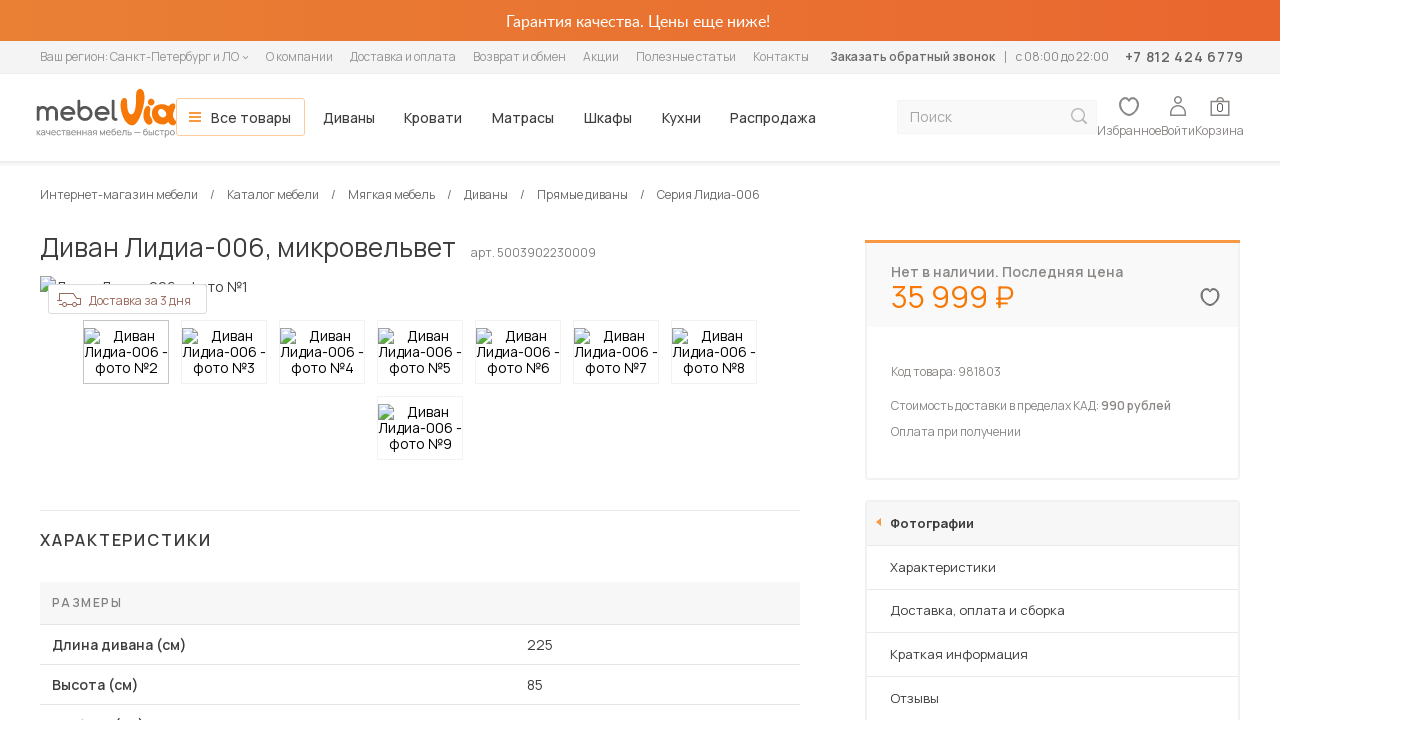

--- FILE ---
content_type: text/html; charset=UTF-8
request_url: https://spb.mebelvia.ru/katalog/myagkaya_mebel/divany/pryamye_divany/981803/
body_size: 36209
content:


<!DOCTYPE html>
<html lang="ru">
<head>
    <meta charset="UTF-8">
    <meta http-equiv="X-UA-Compatible" content="ie=edge">
    <meta name="viewport" content="width=device-width, initial-scale=1, maximum-scale=5">
    <title>Диван Лидиа-006 (Микровельвет) – купить в интернет-магазине Мебельвиа по цене – руб в Санкт-Петербурге, артикул 5003902230009</title>
    <link href="https://fonts.googleapis.com/css2?family=Manrope:wght@400;500;600;700&display=swap" rel="stylesheet" charset="utf-8">

        <meta property="og:title" content="Диван Лидиа-006 (Микровельвет) – купить в интернет-магазине Мебельвиа по цене – руб в Санкт-Петербурге, артикул 5003902230009"/>
    <meta property="og:description" content="Купить диван Лидиа-006, микровельвет по цене 35 999 руб на сайте интернет-магазина 'MebelVia' артикул 5003902230009. Оперативная доставка по Санкт-Петербургу и области, гарантия производителя, услуги по сборке и подъему на этаж."/>
    <meta property="og:image" content="https://spb.mebelvia.ru/local/templates/mebelvia-adaptive/build/img/header/header-logo.svg"/>
    <meta property="og:type" content="website"/>
    <meta property="og:url" content="https://spb.mebelvia.ru/katalog/myagkaya_mebel/divany/pryamye_divany/981803/"/>
    
    <script type="text/javascript" data-skip-moving="true" src="/js/jquery-1.10.2.min.js"></script>

            <script src="/js/offs.min.js" charset="UTF-8" data-skip-moving="true"></script>
            

    <!-- Mindbox -->
    <script data-skip-moving="true">
        mindbox = window.mindbox || function() { mindbox.queue.push(arguments); };
        mindbox.queue = mindbox.queue || [];
        mindbox("create", { endpointId: "Mebelvia-Legacy" });
    </script>
    <script data-skip-moving="true" src="https://api.mindbox.ru/scripts/v1/tracker.js" async></script>
    <!-- /Mindbox -->


    <meta http-equiv="Content-Type" content="text/html; charset=UTF-8" />
<meta name="description" content="Купить диван Лидиа-006, микровельвет по цене 35 999 руб на сайте интернет-магазина 'MebelVia' артикул 5003902230009. Оперативная доставка по Санкт-Петербургу и области, гарантия производителя, услуги по сборке и подъему на этаж." />
<link rel="canonical" href="https://spb.mebelvia.ru/katalog/myagkaya_mebel/divany/pryamye_divany/981803/" />
<script type="text/javascript" data-skip-moving="true">(function(w, d, n) {var cl = "bx-core";var ht = d.documentElement;var htc = ht ? ht.className : undefined;if (htc === undefined || htc.indexOf(cl) !== -1){return;}var ua = n.userAgent;if (/(iPad;)|(iPhone;)/i.test(ua)){cl += " bx-ios";}else if (/Android/i.test(ua)){cl += " bx-android";}cl += (/(ipad|iphone|android|mobile|touch)/i.test(ua) ? " bx-touch" : " bx-no-touch");cl += w.devicePixelRatio && w.devicePixelRatio >= 2? " bx-retina": " bx-no-retina";var ieVersion = -1;if (/AppleWebKit/.test(ua)){cl += " bx-chrome";}else if ((ieVersion = getIeVersion()) > 0){cl += " bx-ie bx-ie" + ieVersion;if (ieVersion > 7 && ieVersion < 10 && !isDoctype()){cl += " bx-quirks";}}else if (/Opera/.test(ua)){cl += " bx-opera";}else if (/Gecko/.test(ua)){cl += " bx-firefox";}if (/Macintosh/i.test(ua)){cl += " bx-mac";}ht.className = htc ? htc + " " + cl : cl;function isDoctype(){if (d.compatMode){return d.compatMode == "CSS1Compat";}return d.documentElement && d.documentElement.clientHeight;}function getIeVersion(){if (/Opera/i.test(ua) || /Webkit/i.test(ua) || /Firefox/i.test(ua) || /Chrome/i.test(ua)){return -1;}var rv = -1;if (!!(w.MSStream) && !(w.ActiveXObject) && ("ActiveXObject" in w)){rv = 11;}else if (!!d.documentMode && d.documentMode >= 10){rv = 10;}else if (!!d.documentMode && d.documentMode >= 9){rv = 9;}else if (d.attachEvent && !/Opera/.test(ua)){rv = 8;}if (rv == -1 || rv == 8){var re;if (n.appName == "Microsoft Internet Explorer"){re = new RegExp("MSIE ([0-9]+[\.0-9]*)");if (re.exec(ua) != null){rv = parseFloat(RegExp.$1);}}else if (n.appName == "Netscape"){rv = 11;re = new RegExp("Trident/.*rv:([0-9]+[\.0-9]*)");if (re.exec(ua) != null){rv = parseFloat(RegExp.$1);}}}return rv;}})(window, document, navigator);</script>


<link href="https://cdn2.mebelvia.ru/bitrix/cache/css/sp/mebelvia-adaptive/kernel_main/kernel_main_v1.css?176639258428585" type="text/css"  rel="stylesheet" charset="utf-8" />
<link href="https://cdn2.mebelvia.ru/bitrix/js/ui/fonts/opensans/ui.font.opensans.min.css?16831465641861" type="text/css"  rel="stylesheet" charset="utf-8" />
<link href="https://cdn2.mebelvia.ru/bitrix/cache/css/sp/mebelvia-adaptive/page_0c1a12ce57b2c703e974ef5caf8c3c9d/page_0c1a12ce57b2c703e974ef5caf8c3c9d_v1.css?17653641633006" type="text/css"  rel="stylesheet" charset="utf-8" />
<link href="https://cdn2.mebelvia.ru/bitrix/cache/css/sp/mebelvia-adaptive/template_bd380f8c583b2198941f39bc20ffd6d7/template_bd380f8c583b2198941f39bc20ffd6d7_v1.css?1765454054450405" type="text/css"  data-template-style="true" rel="stylesheet" charset="utf-8" />



<script  data-skip-moving="true" type="text/javascript" data-js-gen="Y">window.pageInfo = {"mode":"card","codes":{"id":981803,"price":35999}};window.phpValues = window.phpValues || {};window.attributesAutocomplete = window.attributesAutocomplete || {};</script>
<link rel="stylesheet" charset="utf-8" href="/bitrix/templates/.default/include_areas/cssGen.php?v=53ea9ccfef4a42d2531e7aa29796fd16">
<meta name="google-site-verification" content="PTq74dMbZddB4QkfLBnZ3Drgnr0aLEkChISGFbwy6vE" />
<script type="application/ld+json">{
    "@context": "https://schema.org/",
    "@type": "Product",
    "name": "Диван Лидиа-006",
    "url": "https://spb.mebelvia.ru/katalog/myagkaya_mebel/divany/pryamye_divany/981803/",
    "image": "https://spb.mebelvia.ru/upload/resize_cache/iblock/2ea/1032_774_1/divan_lidia_006_5003902230009_2.webp",
    "description": "",
    "sku": "5003902230009",
    "mpn": "5003902230009",
    "brand": {
        "@type": "Brand",
        "name": "МебельВиа"
    },
    "review": [],
    "offers": {
        "@type": "Offer",
        "url": "https://spb.mebelvia.ru/katalog/myagkaya_mebel/divany/pryamye_divany/981803/",
        "priceCurrency": "RUB",
        "price": 35999,
        "itemCondition": "https://schema.org/NewCondition",
        "availability": "https://schema.org/OutOfStock",
        "priceSpecification": {
            "@type": "PriceSpecification",
            "price": null,
            "priceCurrency": "RUB"
        }
    },
    "additionalProperty": [
        {
            "@type": "PropertyValue",
            "name": "Артикул",
            "value": "5003902230009"
        },
        {
            "@type": "PropertyValue",
            "name": "Код товара",
            "value": "981803"
        },
        {
            "@type": "PropertyValue",
            "name": "Стоимость доставки в пределах КАД (СПБ)",
            "value": "990 рублей"
        },
        {
            "@type": "PropertyValue",
            "name": "Механизм раскладки",
            "value": "Еврокнижка"
        },
        {
            "@type": "PropertyValue",
            "name": "Страна производитель",
            "value": "Россия"
        },
        {
            "@type": "PropertyValue",
            "name": "Цвет обивки",
            "value": "Черный"
        },
        {
            "@type": "PropertyValue",
            "name": "Цвет каркаса ",
            "value": "Белый"
        },
        {
            "@type": "PropertyValue",
            "name": "Цвет ножек",
            "value": "Черный"
        },
        {
            "@type": "PropertyValue",
            "name": "Наличие подъемного механизма",
            "value": "нет"
        },
        {
            "@type": "PropertyValue",
            "name": "Наличие ящика для белья",
            "value": "да"
        },
        {
            "@type": "PropertyValue",
            "name": "Наличие ортопедического основания",
            "value": "нет"
        },
        {
            "@type": "PropertyValue",
            "name": "Наполнитель",
            "value": "ППУ"
        },
        {
            "@type": "PropertyValue",
            "name": "Макс. нагрузка на одно спальное место, кг",
            "value": "100"
        },
        {
            "@type": "PropertyValue",
            "name": "Наличие подушек в комплекте, шт",
            "value": "2"
        },
        {
            "@type": "PropertyValue",
            "name": "Наличие подлокотников",
            "value": "да"
        },
        {
            "@type": "PropertyValue",
            "name": "Поставка изделия",
            "value": "В разобранном виде"
        },
        {
            "@type": "PropertyValue",
            "name": "Максимальная нагрузка, кг",
            "value": "200"
        },
        {
            "@type": "PropertyValue",
            "name": "Вес, кг",
            "value": "77"
        },
        {
            "@type": "PropertyValue",
            "name": "Гарантия",
            "value": "18 месяцев"
        },
        {
            "@type": "PropertyValue",
            "name": "Материал обивки",
            "value": "Микровельвет"
        },
        {
            "@type": "PropertyValue",
            "name": "Материал каркаса",
            "value": "ЛДСП, ДСП, Брус"
        },
        {
            "@type": "PropertyValue",
            "name": "Материал ножек",
            "value": "Пластик"
        },
        {
            "@type": "PropertyValue",
            "name": "Материал подлокотников",
            "value": "Микровельвет"
        },
        {
            "@type": "PropertyValue",
            "name": "Длина дивана (см)",
            "value": "225"
        },
        {
            "@type": "PropertyValue",
            "name": "Высота (см)",
            "value": "85"
        },
        {
            "@type": "PropertyValue",
            "name": "Глубина (см)",
            "value": "79"
        },
        {
            "@type": "PropertyValue",
            "name": "Ширина спального места (см)",
            "value": "128"
        },
        {
            "@type": "PropertyValue",
            "name": "Длина спального места (см) ",
            "value": "190"
        },
        {
            "@type": "PropertyValue",
            "name": "Размер сиденья (ШхГ, см)",
            "value": "190x68"
        },
        {
            "@type": "PropertyValue",
            "name": "Высота сиденья от пола (см)",
            "value": "40"
        },
        {
            "@type": "PropertyValue",
            "name": "Глубина сиденья (см)",
            "value": "68"
        },
        {
            "@type": "PropertyValue",
            "name": "Глубина сиденья с подушками спинки (см)",
            "value": "49"
        }
    ],
    "aggregateRating": null
}</script>
    
    
<!-- Google Tag Manager -->
<script data-skip-moving="true">(function(w,d,s,l,i){w[l]=w[l]||[];w[l].push({'gtm.start':
            new Date().getTime(),event:'gtm.js'});var f=d.getElementsByTagName(s)[0],
        j=d.createElement(s),dl=l!='dataLayer'?'&l='+l:'';j.async=true;j.src=
        'https://www.googletagmanager.com/gtm.js?id='+i+dl;f.parentNode.insertBefore(j,f);
    })(window,document,'script','dataLayer','GTM-NZQR7SK');</script>
<!-- End Google Tag Manager -->
    </head>




<body>

    
<script type="text/javascript" data-skip-moving="true">
        (dataLayer = window.dataLayer || []).push({
            'userCity': 'Санкт-Петербург',
            'pageType': 'product',
            'categoryID': ''
        });
</script>


<noscript>
    <iframe
        src="//www.googletagmanager.com/ns.html?id=GTM-NZQR7SK"
        height="0"
        width="0"
        style="display:none;visibility:hidden"
    ></iframe>
</noscript>

    <header class="header">
        

<div class="header__promo">
 <a class="header__promo-link" href="/katalog/rasprodazha/">
	<div class="header__container header__container--top container">
		<p>
			 Гарантия качества. Цены еще ниже!
		</p>
		 <!--<span class="header__close-promo">Закрыть баннер</span>-->
	</div>
 </a>
</div>
        <div class="header__navigation header__navigation--info">
            <nav class="header__container header__container--middle container">
                
<ul class="header__info-menu">
    <li>
        <span class="geo_select_city">
    <span class="gsc_type">Ваш регион:</span>
    <span class="gsc_value js-gsc_value">
        <span>Санкт-Петербург и ЛО</span>
        <svg class="gsc_arrow" width="7" height="4">
            <use xlink:href="/local/templates/mebelvia-adaptive/build/img/sprite/sprite.svg#icon-arrow-down"></use>
        </svg>
    </span>
</span>
    </li>

                        
            <li>
                <a href="/o_kompanii/">О компании</a>
            </li>
                    
            <li>
                <a href="/dostavka_i_oplata/">Доставка и оплата</a>
            </li>
                    
            <li>
                <a href="/vozvrat_i_obmen/">Возврат и обмен</a>
            </li>
                    
            <li>
                <a href="/akciya/">Акции</a>
            </li>
                    
            <li>
                <a href="/poleznye-stati/">Полезные статьи</a>
            </li>
                    
            <li>
                <a href="/kontakty/">Контакты</a>
            </li>
            </ul>

                <div class="header__contacts">
                    <a class="header__callback header__callback--top js-callback-popup" href="#">Заказать обратный звонок</a>

                    <p class="header__regime">c 08:00 до 22:00</p>
                    <a class="header__phone-number" href="tel:+7 812 424 6779">
                        <span class="call_phone_1">
                            +7 812 424 6779                        </span>
                    </a>
                </div>
            </nav>
        </div>

                
        <nav class="header__navigation header__navigation--main container">

            <ul class="header__user-menu header__user-menu--mobile">

                <li class="header__burger">
                    <a class="header__user-link header__user-link--burger js-header-burger-open" href="javascript:;">
                        <svg width="20" height="14">
                            <use xlink:href="/local/templates/mebelvia-adaptive/build/img/sprite/sprite.svg#icon-burger"></use>
                        </svg>
                    </a>
                </li>

                <li class="header__search">
                    <a class="header__user-link header__user-link--search" href="javascript:;">
                        <svg width="18" height="18">
                            <use xlink:href="/local/templates/mebelvia-adaptive/build/img/sprite/sprite.svg#icon-search"></use>
                        </svg>
                    </a>
                </li>
            </ul>

            <a class="header__logo" href="/">
                <picture>
                    <source srcset="/local/templates/mebelvia-adaptive/build/img/header/header-logo.svg" media="(min-width: 600px)">
                    <img class="header__logo-img" src="/local/templates/mebelvia-adaptive/build/img/header/header-logo-mobile.svg" alt="Интернет-магазин мебели MebelVia">
                </picture>
            </a>

            <div class="header__product-info">
                <div class="header__info-title">
                    Диван Лидиа-006, микровельвет                </div>
                <div class="order-card__prices">
                    
                    <p class="order-card__price order-card__price--new">
                        <span class="price_block">
                            <span class="js-price" id="js-header-price">
                                35 999                            </span>
                            <span class="rub price-icon">
                                <span class="price-icon_text">руб</span>
                            </span>

                            <span class="hide" itemprop="price">35999</span>
                            <span class="hide" itemprop="priceCurrency">RUB</span>
                        </span>
                    </p>

                    <!-- <span class="order-card__discount">-15%</span> -->
                                    </div>

                            </div>

            <div class="headerMobile">

                <a class="headerMobile__close" href="javascript:;">
                    <svg width="18" height="18">
                        <use xlink:href="/local/templates/mebelvia-adaptive/build/img/sprite/sprite.svg#icon-burgerclose"></use>
                    </svg>
                </a>

                <div class="headerMobile__container">

                    <div class="headerMobile__top">

                        <div class="headerMobile__region">
                            <span class="geo_select_city">
    <span class="gsc_type">Ваш регион:</span>
    <span class="gsc_value js-gsc_value">
        <span>Санкт-Петербург и ЛО</span>
        <svg class="gsc_arrow" width="7" height="4">
            <use xlink:href="/local/templates/mebelvia-adaptive/build/img/sprite/sprite.svg#icon-arrow-down"></use>
        </svg>
    </span>
</span>
                        </div>

                        <div class="headerMobile__phone">
                            <a href="tel:+7 812 424 6779">
                                <span class="call_phone_1">
                                    +7 812 424 6779                                </span>
                            </a>
                            <span>c 08:00 до 22:00</span>
                        </div>

                        <a class="headerMobile__callback js-callback-popup" href="#">Заказать обратный звонок</a>
                    </div>

                    
<ul class="main-menu">
            <li class="main-menu__item main-menu__item--all">
            <a href="/katalog/">Все товары</a>
            	<div class="main-menu__drop-menu main-menu__drop-menu--all">
				  <div class="main-menu__drop-wrapper">
					<div class="main-menu__drop-column">
					  <div class="visually-hidden h2">Основные категории</div>
					  <ul class="main-menu__drop-list">
						<li class="main-menu__drop-item main-menu__drop-item--active"><a href="/katalog/korpusnaya_mebel/mebel_dlya_gostinoy/">Гостиная</a>
							  <section class="sub-menu sub-menu--all">
								<div class="sub-menu__title h2"><a href="/katalog/korpusnaya_mebel/mebel_dlya_gostinoy/">Мебель для гостиной</a></div>
								<div class="sub-menu__wrapper">
									  <section class="sub-menu__section">
										<div class="h3"><a href="/katalog/korpusnaya_mebel/mebel_dlya_gostinoy/">Гостиные</a></div>
											<ul class="sub-menu__list">
											  <li class="sub-menu__item"><a href="/katalog/korpusnaya_mebel/mebel_dlya_gostinoy/gostinye/modulnye/">Модульные гостиные</a></li>
											  <li class="sub-menu__item"><a href="/katalog/korpusnaya_mebel/mebel_dlya_gostinoy/stenki/">Стенки</a></li>
											  <li class="sub-menu__item"><a href="/katalog/korpusnaya_mebel/mebel_dlya_hraneniya/navesnye_polki/">Настенные полки</a></li>
											</ul>
									  </section>
									  <section class="sub-menu__section">
										<div class="h3"><a href="/katalog/shkafy_main/">Шкафы</a></div>
											<ul class="sub-menu__list">
											  <li class="sub-menu__item"><a href="/katalog/shkafy_main/raspashnye_shkafy/">Распашные</a></li>
											  <li class="sub-menu__item"><a href="/katalog/shkafy_main/shkafy-kupe/v_spalnyu/">Шкафы-купе</a></li>
											  <li class="sub-menu__item"><a href="/katalog/shkafy_main/stellaji/">Стеллажи</a></li>
											</ul>
									  </section>
									  <section class="sub-menu__section">
										<div class="h3">Столики и тумбы</div>
											<ul class="sub-menu__list">
											  <li class="sub-menu__item"><a href="/katalog/korpusnaya_mebel/mebel_dlya_gostinoy/zhurnalnye_stoliki/">Журнальные столики</a></li>
											  <li class="sub-menu__item"><a href="/katalog/kuhni_i_stolovye_gruppy/stoly_transformery/">Столы-трансформеры</a></li>
											</ul>
											<ul class="sub-menu__list">
											  <li class="sub-menu__item"><a href="/katalog/korpusnaya_mebel/mebel_dlya_gostinoy/tumby_dlya_tv/">Тумбы под телевизор</a></li>
											</ul>
									  </section>
									  <section class="sub-menu__section">
										<div class="h3"><a href="/katalog/myagkaya_mebel/divany/">Диваны</a></div>
											<ul class="sub-menu__list">
											  <li class="sub-menu__item"><a href="/katalog/myagkaya_mebel/divany/pryamye_divany/">Прямые</a></li>
											  <li class="sub-menu__item"><a href="/katalog/myagkaya_mebel/divany/uglovye_divany/">Угловые</a></li>
											  <li class="sub-menu__item"><a href="/akciya/sofas_designer.php">Дизайнерские</a></li>
											</ul>
											<ul class="sub-menu__list">  
											  <li class="sub-menu__item"><a href="/katalog/myagkaya_mebel/divany/kushetki/">Кушетки</a></li>
											  <li class="sub-menu__item"><a href="/katalog/myagkaya_mebel/divany/sofy/">Софы</a></li>
											</ul>
									  </section>
									  <section class="sub-menu__section">
										<div class="h3"><a href="/katalog/myagkaya_mebel/kresla/">Кресла</a></div>
											<ul class="sub-menu__list">
											  <li class="sub-menu__item"><a href="/katalog/myagkaya_mebel/kresla/myagkie_kresla/">Мягкие кресла</a></li>
											  <li class="sub-menu__item"><a href="/katalog/myagkaya_mebel/kresla/kresla_krovati/">Кресла-кровати</a></li>
											  <li class="sub-menu__item"><a href="/katalog/myagkaya_mebel/kresla/kresla-kachalki/">Кресла-качалки</a></li>
											</ul>
											<ul class="sub-menu__list">
											  <li class="sub-menu__item"><a href="/katalog/myagkaya_mebel/pufy/">Пуфы</a></li>
											  <li class="sub-menu__item"><a href="/katalog/myagkaya_mebel/banketki/">Банкетки</a></li>
											</ul>
									  </section>
								</div>
								<div class="sub-menu__footer"><a class="sub-menu__button button button--secondary" href="/katalog/korpusnaya_mebel/mebel_dlya_gostinoy/">Посмотреть всю мебель для гостиных</a></div>
							  </section>
						</li>
						<li class="main-menu__drop-item"><a href="/katalog/mebel_dlya_spalni/">Спальня</a>
							  <section class="sub-menu sub-menu--all">
								<div class="sub-menu__title h2"><a href="/katalog/mebel_dlya_spalni/">Мебель для спальни</a></div>
								<div class="sub-menu__wrapper">
									  <section class="sub-menu__section">
										<div class="h3"><a href="/katalog/korpusnaya_mebel/spalnie_garnitury/">Спальные гарнитуры</a></div>
											<ul class="sub-menu__list">
											  <li class="sub-menu__item"><a href="/katalog/korpusnaya_mebel/spalnie_garnitury/klassicheskie/">Классические</a></li>
											</ul>
											<ul class="sub-menu__list">
											  <li class="sub-menu__item"><a href="/katalog/korpusnaya_mebel/spalnie_garnitury/svetlye_spalnye_garnitury/">Светлые</a></li>
											  <li class="sub-menu__item"><a href="/katalog/korpusnaya_mebel/spalnie_garnitury/malenkie_spalnye_garnitury/">Маленькие</a></li>
											  <li class="sub-menu__item"><a href="/katalog/korpusnaya_mebel/spalnie_garnitury/spalnye_garnitury_s_uglovym_shkafom/">С угловым шкафом</a></li>
											</ul>
											<ul class="sub-menu__list">
											  <li class="sub-menu__item"><a href="/katalog/korpusnaya_mebel/spalnie_garnitury/nedorogie_spalnye_garnitury/">Недорогие</a></li>
											  <li class="sub-menu__item"><a href="/katalog/korpusnaya_mebel/mebel_dlya_detskoy/detskie_garnituri/">Детские</a></li>
											</ul>
									  </section>
									  <section class="sub-menu__section">
										<div class="h3">Хранение</div>
											<ul class="sub-menu__list">
											  <li class="sub-menu__item"><a href="/katalog/korpusnaya_mebel/mebel_dlya_hraneniya/tumby_prikrovatnye/">Тумбы прикроватные</a></li>
											  <li class="sub-menu__item"><a href="/katalog/korpusnaya_mebel/mebel_dlya_hraneniya/tualetnye_stoliki/">Туалетные столики</a></li>
											  <li class="sub-menu__item"><a href="/katalog/korpusnaya_mebel/mebel_dlya_hraneniya/komody/">Комоды</a></li>
											</ul>
											<ul class="sub-menu__list">  
											  <li class="sub-menu__item"><a href="/katalog/shkafy_main/raspashnye_shkafy/">Распашные шкафы</a></li>
											  <li class="sub-menu__item"><a href="/katalog/shkafy_main/shkafy-kupe/">Шкафы-купе</a></li>
											  <li class="sub-menu__item"><a href="/katalog/shkafy_main/stellaji/">Стеллажи</a></li>
											  <li class="sub-menu__item"><a href="/katalog/korpusnaya_mebel/mebel_dlya_hraneniya/navesnye_polki/">Настенные полки</a></li>
											</ul>
									  </section>
									  <section class="sub-menu__section">
										<div class="h3"><a href="/katalog/mebel_dlya_spalni/krovati/">Кровати</a></div>
											<ul class="sub-menu__list">
											  <li class="sub-menu__item"><a href="/katalog/mebel_dlya_spalni/krovati/interernye_krovati_1/">Интерьерные</a></li>
											  <li class="sub-menu__item"><a href="/katalog/mebel_dlya_spalni/krovati/karkasnye_krovati_1/">Каркасные</a></li>
											</ul>
											<ul class="sub-menu__list"> 
											  <li class="sub-menu__item"><a href="/katalog/mebel_dlya_spalni/krovati/detskie_krovati_1/">Детские</a></li>
											  <li class="sub-menu__item"><a href="/katalog/mebel_dlya_spalni/krovati/dvuhyarusnie_krovati/">Двухъярусные</a></li>
											  <li class="sub-menu__item"><a href="/katalog/mebel_dlya_spalni/krovati/trekhyarusnye_krovati/">Трехъярусные</a></li>
											</ul>
											
											<ul class="sub-menu__list">  
											  <li class="sub-menu__item"><a href="/katalog/myagkaya_mebel/divany/divany_krovati/">Диваны-кровати</a></li>                                        
											  <li class="sub-menu__item"><a href="/katalog/mebel_dlya_spalni/krovati/krovati_box_spring/">Box Spring</a></li>
											  <li class="sub-menu__item"><a href="/katalog/mebel_dlya_spalni/krovati/krovati_s_myagkoy_obivkoy/">С мягкой обивкой</a></li>
											</ul>											
									  </section>
									  <section class="sub-menu__section">
										<div class="h3"><a href="/katalog/mebel_dlya_spalni/matrasy/">Матрасы</a></div>
											<ul class="sub-menu__list">
											  <li class="sub-menu__item"><a href="/katalog/mebel_dlya_spalni/matrasy/ortopedicheskie_matrasy/">Ортопедические</a></li>
											  <li class="sub-menu__item"><a href="/katalog/mebel_dlya_spalni/matrasy/bespruzhinnye_matrasy/">Беспружинные</a></li>
											  <li class="sub-menu__item"><a href="/katalog/mebel_dlya_spalni/matrasy/pruzhinnye_matrasy/">Пружинные</a></li>
											</ul>
											<ul class="sub-menu__list">
											  <li class="sub-menu__item"><a href="/katalog/mebel_dlya_spalni/matrasy/detskie_matrasy/">Детские</a></li>
											</ul>
											<ul class="sub-menu__list">
											  <li class="sub-menu__item"><a href="/katalog/mebel_dlya_spalni/matrasy/matrasy-toppery/">Матрасы-топперы</a></li>
											  <li class="sub-menu__item"><a href="/katalog/mebel_dlya_spalni/matrasy/namatrasniki/">Наматрасники</a></li>
											</ul>
											
									  </section>
									  <section class="sub-menu__section">
										<div class="h3">Дополнение</div>
											<ul class="sub-menu__list">
											  <li class="sub-menu__item"><a href="/katalog/mebel_dlya_spalni/osnovaniya_dliya_krovatey/ortopedicheskie_osnovaniya/">Ортопедические основания</a></li>
											</ul>
											<ul class="sub-menu__list">
											  <li class="sub-menu__item"><a href="/katalog/mebel_dlya_spalni/podushki/">Подушки</a></li>
											</ul>
											<ul class="sub-menu__list">
											  <li class="sub-menu__item"><a href="/katalog/korpusnaya_mebel/zerkala/">Зеркала</a></li>
											</ul>
									  </section>
								</div>
								<div class="sub-menu__footer"><a class="sub-menu__button button button--secondary" href="/katalog/mebel_dlya_spalni/">Посмотреть всю мебель для спальни</a></div>
							  </section>
						</li>
						<li class="main-menu__drop-item"><a href="/katalog/kuhni_i_stolovye_gruppy/kuhonnye_garnitury/kuhni/">Кухня</a>
							  <section class="sub-menu sub-menu--all">
								<div class="sub-menu__title h2"><a href="/katalog/kuhni_i_stolovye_gruppy/">Мебель для кухни</a></div>
								<div class="sub-menu__wrapper">
									  <section class="sub-menu__section">
										<div class="h3">Столы и стулья</div>
											<ul class="sub-menu__list">
											  <li class="sub-menu__item"><a href="/katalog/kuhni_i_stolovye_gruppy/kuhonnye_stoly/">Кухонные столы</a></li>
											  <li class="sub-menu__item"><a href="/katalog/kuhni_i_stolovye_gruppy/stoly_transformery/">Столы-трансформеры</a></li>
											</ul>
											<ul class="sub-menu__list">
											  <li class="sub-menu__item"><a href="/katalog/kuhni_i_stolovye_gruppy/kuhonnye_stulya/">Кухонные стулья</a></li>
											  <li class="sub-menu__item"><a href="/katalog/kuhni_i_stolovye_gruppy/kuhonnye_stulya/taburety/">Табуреты</a></li>
											  <li class="sub-menu__item"><a href="/katalog/kuhni_i_stolovye_gruppy/kuhonnye_divany/">Кухонные диваны</a></li>
											  <li class="sub-menu__item"><a href="/katalog/kuhni_i_stolovye_gruppy/kuhonnye_ugolki/">Кухонные уголки</a></li>
											</ul>
											<ul class="sub-menu__list">  
											  <li class="sub-menu__item"><a href="/katalog/kuhni_i_stolovye_gruppy/obedennye_gruppy/">Обеденные группы</a></li>
											</ul>
									  </section>
									  <section class="sub-menu__section">
										<div class="h3"><a href="/katalog/kuhni_i_stolovye_gruppy/kuhonnye_garnitury/">Гарнитуры</a></div>
											<ul class="sub-menu__list">
											  <li class="sub-menu__item"><a href="/katalog/kuhni_i_stolovye_gruppy/kuhonnye_garnitury/pryamye-kukhni/">Прямые</a></li>
											  <li class="sub-menu__item"><a href="/katalog/kuhni_i_stolovye_gruppy/kuhonnye_garnitury/uglovye_kukhni/">Угловые</a></li>
											  <li class="sub-menu__item"><a href="/katalog/kuhni_i_stolovye_gruppy/kuhonnye_garnitury/gotovye-kukhni-ekonom-klassa/">Кухни эконом класса</a></li>
											</ul>
									  </section>
									  <section class="sub-menu__section">
										<div class="h3"><a href="/katalog/kuhni_i_stolovye_gruppy/modulnye_kuhni/">Модульные кухни</a></div>
											<ul class="sub-menu__list">
											  <li class="sub-menu__item"><a href="/katalog/kuhni_i_stolovye_gruppy/modulnye_kuhni/klassicheskie_2/">Классические</a></li>
											  <li class="sub-menu__item"><a href="/katalog/kuhni_i_stolovye_gruppy/modulnye_kuhni/sovremennye_2/">Современные</a></li>
											  <li class="sub-menu__item"><a href="/katalog/kuhni_i_stolovye_gruppy/modulnye_kuhni/provance/">Прованс</a></li>
											</ul>
											<ul class="sub-menu__list">  
											  <li class="sub-menu__item"><a href="/kitchen/">Конструктор кухонь</a></li>
											</ul>
									  </section>
									  <section class="sub-menu__section">
										<div class="h3">Хранение</div>
											<ul class="sub-menu__list">
											  <li class="sub-menu__item"><a href="/katalog/korpusnaya_mebel/mebel_dlya_hraneniya/navesnye_polki/">Настенные полки</a></li>
											  <li class="sub-menu__item"><a href="/katalog/kuhni_i_stolovye_gruppy/modulnye_kuhni/napolnye-i-navesnye-shkafy/">Напольные и навесные шкафы</a></li>
											</ul>
									  </section>
									  <section class="sub-menu__section">
										<div class="h3">Дополнение</div>											
											<ul class="sub-menu__list">   
											  <li class="sub-menu__item"><a href="/katalog/kuhni_i_stolovye_gruppy/aksessuary/mojki/">Мойки</a></li>
											 
											  <li class="sub-menu__item"><a href="/katalog/kuhni_i_stolovye_gruppy/aksessuary/stoleshnicy/">Столешницы</a></li>
											</ul>
											<ul class="sub-menu__list">  
											  <li class="sub-menu__item"><a href="/katalog/kuhni_i_stolovye_gruppy/aksessuary/stenovye_paneli/">Стеновые панели</a></li>
											</ul>
									  </section>
								</div>
								<div class="sub-menu__footer"><a class="sub-menu__button button button--secondary" href="/katalog/kuhni_i_stolovye_gruppy/">Посмотреть всю мебель для кухни</a></div>
							  </section>
						</li>
						<li class="main-menu__drop-item"><a href="/katalog/korpusnaya_mebel/mebel_dlya_prihozhey/">Прихожая</a>
							  <section class="sub-menu sub-menu--all">
								<div class="sub-menu__title h2"><a href="/katalog/korpusnaya_mebel/mebel_dlya_prihozhey/">Мебель для прихожей</a></div>
								<div class="sub-menu__wrapper">
									  <section class="sub-menu__section">
										<div class="h3"><a href="/katalog/korpusnaya_mebel/mebel_dlya_prihozhey/">Прихожие</a></div>
											<ul class="sub-menu__list">
											  <li class="sub-menu__item"><a href="/katalog/korpusnaya_mebel/mebel_dlya_prihozhey/v_sovremennom_stile/">В современном стиле</a></li>
											  <li class="sub-menu__item"><a href="/katalog/korpusnaya_mebel/mebel_dlya_prihozhey/uglovaya/">Угловые</a></li>
											  <li class="sub-menu__item"><a href="/katalog/korpusnaya_mebel/mebel_dlya_prihozhey/dlya_uzkogo_koridora/">Для узкого коридора</a></li>
											  <li class="sub-menu__item"><a href="/katalog/korpusnaya_mebel/mebel_dlya_prihozhey/">Все прихожие</a></li>
											</ul>
									  </section>
									  <section class="sub-menu__section">
										<div class="h3">Вешалки и подставки</div>
											<ul class="sub-menu__list">
											  <li class="sub-menu__item"><a href="/katalog/korpusnaya_mebel/mebel_dlya_hraneniya/veshalki/">Вешалки</a></li>
											  <li class="sub-menu__item"><a href="/katalog/korpusnaya_mebel/mebel_dlya_hraneniya/podstavka/">Подставки</a></li>
											  <li class="sub-menu__item"><a href="/katalog/korpusnaya_mebel/mebel_dlya_hraneniya/tumby_dlya_prihozhey/">Тумбы для прихожей</a></li>
											</ul>
									  </section>
									  <section class="sub-menu__section">
										<div class="h3">Дополнение</div>
											<ul class="sub-menu__list">
											  <li class="sub-menu__item"><a href="/katalog/korpusnaya_mebel/mebel_dlya_hraneniya/obuvnicy/">Обувницы</a></li>
											  <li class="sub-menu__item"><a href="/katalog/myagkaya_mebel/banketki/">Банкетки</a></li>
											  <li class="sub-menu__item"><a href="/katalog/myagkaya_mebel/pufy/pufy_taburety/">Пуфы-табуреты</a></li>
											  <li class="sub-menu__item"><a href="/katalog/korpusnaya_mebel/zerkala/">Зеркала</a></li>
											</ul>
									  </section>
									  <section class="sub-menu__section">
										<div class="h3"><a href="/katalog/shkafy_main/">Шкафы</a></div>
											<ul class="sub-menu__list">
											  <li class="sub-menu__item"><a href="/katalog/shkafy_main/raspashnye_shkafy/">Распашные</a></li>
											  <li class="sub-menu__item"><a href="/katalog/shkafy_main/shkafy-kupe/">Шкафы-купе</a></li>
											  <li class="sub-menu__item"><a href="/katalog/shkafy_main/stellaji/">Стеллажи</a></li>
											</ul>
											<ul class="sub-menu__list">
											  <li class="sub-menu__item"><a href="/katalog/korpusnaya_mebel/mebel_dlya_hraneniya/navesnye_polki/">Настенные полки</a></li>
											</ul>
									  </section>
								</div>
								<div class="sub-menu__footer"><a class="sub-menu__button button button--secondary" href="/katalog/korpusnaya_mebel/mebel_dlya_prihozhey/">Посмотреть всю мебель для прихожей</a></div>
							  </section>
						</li>
						<li class="main-menu__drop-item"><a href="/katalog/korpusnaya_mebel/mebel_dlya_detskoy/">Детская</a>
							  <section class="sub-menu sub-menu--all">
								<div class="sub-menu__title h2"><a href="/katalog/korpusnaya_mebel/mebel_dlya_detskoy/">Мебель для детской</a></div>
								<div class="sub-menu__wrapper">
									  <section class="sub-menu__section">
										<div class="h3"><a href="/katalog/korpusnaya_mebel/mebel_dlya_detskoy/detskie_garnituri/">Детские гарнитуры</a></div>
											<ul class="sub-menu__list">
											  <li class="sub-menu__item"><a href="/katalog/korpusnaya_mebel/mebel_dlya_detskoy/detskaya_mebel_dlya_malchikov/">Для мальчиков</a></li>
											  <li class="sub-menu__item"><a href="/katalog/korpusnaya_mebel/mebel_dlya_detskoy/detskaya_mebel_dlya_devochek/">Для девочек</a></li>
											  <li class="sub-menu__item"><a href="/katalog/korpusnaya_mebel/mebel_dlya_detskoy/detskaya_mebel_dlya_dvoikh_detey/">Для двоих детей</a></li>
											</ul>
									  </section>
									  <section class="sub-menu__section">
										<div class="h3">Хранение</div>
											<ul class="sub-menu__list">
											  <li class="sub-menu__item"><a href="/katalog/shkafy_main/raspashnye_shkafy/">Распашные шкафы</a></li>
											  <li class="sub-menu__item"><a href="/katalog/shkafy_main/shkafy-kupe/">Шкафы-купе</a></li>
											</ul>
											<ul class="sub-menu__list">  
											  <li class="sub-menu__item"><a href="/katalog/shkafy_main/stellaji/">Стеллажи</a></li>
											  <li class="sub-menu__item"><a href="/katalog/korpusnaya_mebel/mebel_dlya_hraneniya/navesnye_polki/">Настенные полки</a></li>
											</ul>
											<ul class="sub-menu__list">  
											  <li class="sub-menu__item"><a href="/katalog/korpusnaya_mebel/mebel_dlya_hraneniya/komody/">Комоды</a></li>
											</ul>
									  </section>
									  <section class="sub-menu__section">
										<div class="h3">Столы и стулья</div>
											<ul class="sub-menu__list">
											  <li class="sub-menu__item"><a href="/katalog/korpusnaya_mebel/mebel_dlya_domashnego_kabineta/party_dlya_doma/">Парты для дома</a></li>
							<!--				  <li class="sub-menu__item"><a href="/katalog/korpusnaya_mebel/mebel_dlya_detskoy/rastuschie_party/">Растущие парты</a></li>  -->
											  <li class="sub-menu__item"><a href="/katalog/korpusnaya_mebel/mebel_dlya_domashnego_kabineta/pismennye_stoly/">Письменные столы</a></li>
											</ul>
											<ul class="sub-menu__list">  
											  <li class="sub-menu__item"><a href="/katalog/myagkaya_mebel/kresla/komputernye_kresla/">Компьютерные кресла</a></li>
											  <li class="sub-menu__item"><a href="/katalog/korpusnaya_mebel/mebel_dlya_detskoy/detskie_kresla_i_stulia/">Детские кресла и стулья</a></li>
											</ul>
									  </section>
									  <section class="sub-menu__section">
										<div class="h3"><a href="/katalog/mebel_dlya_spalni/krovati/detskie_krovati_1/">Кровати и матрасы</a></div>
											<ul class="sub-menu__list">
											  <li class="sub-menu__item"><a href="/katalog/mebel_dlya_spalni/krovati/detskie_krovati_1/">Детские кровати</a></li>
											  <li class="sub-menu__item"><a href="/katalog/mebel_dlya_spalni/krovati/odnospalnye_krovati/">Односпальные кровати</a></li>
											  <li class="sub-menu__item"><a href="/katalog/mebel_dlya_spalni/krovati/dvuhyarusnie_krovati/">Двухъярусные кровати</a></li>
											  <li class="sub-menu__item"><a href="/katalog/mebel_dlya_spalni/krovati/trekhyarusnye_krovati/">Трехъярусные кровати</a></li>
											</ul>
											<ul class="sub-menu__list">
											  <li class="sub-menu__item"><a href="/katalog/mebel_dlya_spalni/matrasy/detskie_matrasy/">Детские матрасы</a></li>
											  <li class="sub-menu__item"><a href="/katalog/mebel_dlya_spalni/matrasy/ortopedicheskie_matrasy/">Ортопедические матрасы</a></li>
											</ul>
											<ul class="sub-menu__list">
											  <li class="sub-menu__item"><a href="/katalog/mebel_dlya_spalni/matrasy/matrasy-toppery/">Матрасы-топперы</a></li>
											  <li class="sub-menu__item"><a href="/katalog/mebel_dlya_spalni/matrasy/namatrasniki/">Наматрасники</a></li>
											</ul>
									  </section>
									  <section class="sub-menu__section">
										<div class="h3"><a href="/katalog/myagkaya_mebel/divany/detskie_divany/">Детские диваны</a> </div>
											<ul class="sub-menu__list">
											  <li class="sub-menu__item"><a href="/katalog/myagkaya_mebel/divany/detskiye_divany_krovati/">Детские диваны-кровати</a></li>
											  <li class="sub-menu__item"><a href="/katalog/myagkaya_mebel/divany/divany_dlya_podrostkov/">Диваны для подростков</a></li>
										   </ul>
									  </section>
								</div>
								<div class="sub-menu__footer"><a class="sub-menu__button button button--secondary" href="/katalog/korpusnaya_mebel/mebel_dlya_detskoy/">Посмотреть всю мебель для детской</a></div>
							  </section>
						</li>
						<li class="main-menu__drop-item"><a href="/katalog/korpusnaya_mebel/mebel_dlya_domashnego_kabineta/">Кабинет</a>
							  <section class="sub-menu sub-menu--all">
								<div class="sub-menu__title h2"><a href="/katalog/korpusnaya_mebel/mebel_dlya_domashnego_kabineta/">Мебель для домашнего кабинета</a></div>
								<div class="sub-menu__wrapper">
									  <section class="sub-menu__section">
										<div class="h3"><a href="/katalog/korpusnaya_mebel/mebel_dlya_domashnego_kabineta/komputernye_stoly/">Столы</a></div>
											<ul class="sub-menu__list">
											  <li class="sub-menu__item"><a href="/katalog/korpusnaya_mebel/mebel_dlya_domashnego_kabineta/komputernye_stoly/">Компьютерные столы</a></li>
											  <li class="sub-menu__item"><a href="/katalog/korpusnaya_mebel/mebel_dlya_domashnego_kabineta/pismennye_stoly/">Письменные столы</a></li>
											  <li class="sub-menu__item"><a href="/katalog/korpusnaya_mebel/mebel_dlya_domashnego_kabineta/party_dlya_doma/">Парты для дома</a></li>
											</ul>
									  </section>
									  <section class="sub-menu__section">
										<div class="h3"><a href="/katalog/myagkaya_mebel/kresla/">Кресла</a></div>
											<ul class="sub-menu__list">
											  <li class="sub-menu__item"><a href="/katalog/korpusnaya_mebel/mebel_dlya_domashnego_kabineta/ofisnye_kresla/">Офисные</a></li>
											  <li class="sub-menu__item"><a href="/katalog/myagkaya_mebel/kresla/komputernye_kresla/">Компьютерные</a></li>
											  <li class="sub-menu__item"><a href="/katalog/myagkaya_mebel/kresla/myagkie_kresla/">Мягкие</a></li>
											  <li class="sub-menu__item"><a href="/katalog/myagkaya_mebel/kresla/kresla-kachalki/">Кресла-качалки</a></li>
											  <li class="sub-menu__item"><a href="/katalog/myagkaya_mebel/pufy/kresla_meshki/">Кресла-мешки</a></li>
											</ul>
											<ul class="sub-menu__list">  
											  <li class="sub-menu__item"><a href="/katalog/myagkaya_mebel/pufy/">Пуфы</a></li>
											  <li class="sub-menu__item"><a href="/katalog/myagkaya_mebel/banketki/">Банкетки</a></li>
											</ul>
									  </section>
									  <section class="sub-menu__section">
										<div class="h3"><a href="/katalog/myagkaya_mebel/divany/">Диваны</a></div>
											<ul class="sub-menu__list">
											  <li class="sub-menu__item"><a href="/katalog/myagkaya_mebel/divany/pryamye_divany/">Прямые</a></li>
											  <li class="sub-menu__item"><a href="/katalog/myagkaya_mebel/divany/uglovye_divany/">Угловые</a></li>
											  <li class="sub-menu__item"><a href="/katalog/myagkaya_mebel/divany/kushetki/">Кушетки</a></li>
											 
											  <li class="sub-menu__item"><a href="/katalog/myagkaya_mebel/divany/sofy/">Софы</a></li>
											</ul>
									  </section>
									  <section class="sub-menu__section">
										<div class="h3"><a href="/katalog/shkafy_main/">Шкафы</a></div>
											<ul class="sub-menu__list">
											  <li class="sub-menu__item"><a href="/katalog/shkafy_main/raspashnye_shkafy/">Распашные</a></li>
											  <li class="sub-menu__item"><a href="/katalog/shkafy_main/knizhnye/">Книжные</a></li>
											  <li class="sub-menu__item"><a href="/katalog/shkafy_main/shkafy-kupe/">Шкафы-купе</a></li>
											  <li class="sub-menu__item"><a href="/katalog/shkafy_main/stellaji/">Стеллажи</a></li>
											  <li class="sub-menu__item"><a href="/katalog/korpusnaya_mebel/mebel_dlya_hraneniya/navesnye_polki/">Настенные полки</a></li>
											</ul>                           
									  </section>
								</div>
								<div class="sub-menu__footer"><a class="sub-menu__button button button--secondary" href="/katalog/korpusnaya_mebel/mebel_dlya_domashnego_kabineta/">Посмотреть всю мебель для кабинета</a></div>
							  </section>
						</li>
						<li class="main-menu__drop-item"><a href="/katalog/rasprodazha/mebel_dlya_dachi/">Дача</a>
							  <section class="sub-menu sub-menu--all">
								<div class="sub-menu__title h2"><a href="/katalog/rasprodazha/mebel_dlya_dachi/">Мебель для дачи</a></div>
								<div class="sub-menu__wrapper">
<!--
									  <section class="sub-menu__section">
										<div class="h3"><a href="/katalog/rasprodazha/mebel_iz_rotanga/">Мебель из ротанга</a></div>
											<ul class="sub-menu__list">
											  <li class="sub-menu__item"><a href="/katalog/rasprodazha/mebel_iz_rotanga/stoly_iz_rotanga/">Столы из ротанга</a></li>
											  <li class="sub-menu__item"><a href="/katalog/rasprodazha/mebel_iz_rotanga/stulya_iz_rotanga/">Стулья из ротанга</a></li>
											  <li class="sub-menu__item"><a href="/katalog/rasprodazha/mebel_iz_rotanga/kresla_iz_rotanga/">Кресла из ротанга</a></li>
											  <li class="sub-menu__item"><a href="/katalog/rasprodazha/mebel_iz_rotanga/komplekty_iz_rotanga/">Комплекты мебели из ротанга</a></li>
											</ul>
									  </section>
-->
									  <section class="sub-menu__section">
										<div class="h3">Зона отдыха</div>
											<ul class="sub-menu__list">
											  <li class="sub-menu__item"><a href="/katalog/rasprodazha/mebel_dlya_dachi/divany_dlya_dachi/">Диваны для дачи</a></li>
											  <li class="sub-menu__item"><a href="/katalog/rasprodazha/mebel_dlya_dachi/krovati_dlya_dachi/">Кровати для дачи</a></li>
											  <li class="sub-menu__item"><a href="/katalog/rasprodazha/mebel_dlya_dachi/matrasy_dlya_dachi/">Матрасы для дачи</a></li>
											</ul>
									  </section>
									  <section class="sub-menu__section">
										<div class="h3">Хранение</div>
											<ul class="sub-menu__list">
											  <li class="sub-menu__item"><a href="/katalog/rasprodazha/mebel_dlya_dachi/shkafy_dlya_dachi/">Шкафы для дачи</a></li>
											  <li class="sub-menu__item"><a href="/katalog/rasprodazha/mebel_dlya_dachi/shkafy-kupe_dlya_dachi/">Шкафы-купе для дачи</a></li>
											  <li class="sub-menu__item"><a href="/katalog/rasprodazha/mebel_dlya_dachi/stenki_dlya_dachi/">Стенки для дачи</a></li>
											 
											  <li class="sub-menu__item"><a href="/katalog/rasprodazha/mebel_dlya_dachi/komody_dlya_dachi/">Комоды для дачи</a></li>
											</ul>
									  </section>
									  <section class="sub-menu__section">
										<div class="h3"><a href="/katalog/rasprodazha/mebel_dlya_dachi/kuhni_dlya_dachi/">Кухня</a></div>
											<ul class="sub-menu__list">
											  <li class="sub-menu__item"><a href="/katalog/rasprodazha/mebel_dlya_dachi/kuhni_dlya_dachi/">Кухни для дачи</a></li>
											  <li class="sub-menu__item"><a href="/katalog/rasprodazha/mebel_dlya_dachi/stoly_dlya_dachi/">Столы для дачи</a></li>
											  <li class="sub-menu__item"><a href="/katalog/rasprodazha/mebel_dlya_dachi/stulya_dlya_dachi/">Стулья для дачи</a></li>
											</ul>                           
									  </section>
									  <section class="sub-menu__section">
										<div class="h3"><a href="/katalog/rasprodazha/sadovaya_mebel/">Садовая мебель</a></div>                      
									  </section>
								</div>
								<div class="sub-menu__footer"><a class="sub-menu__button button button--secondary" href="/katalog/rasprodazha/mebel_dlya_dachi/">Посмотреть всю мебель для дачи</a></div>
							  </section>
						</li>
					  </ul>
					  <ul class="main-menu__drop-list">
						<li class="main-menu__drop-item"><a href="/katalog/myagkaya_mebel/">Диваны и кресла</a>
							  <section class="sub-menu sub-menu--all">
								<div class="sub-menu__title h2"><a href="/katalog/myagkaya_mebel/">Мягкая мебель</a></div>
								<div class="sub-menu__wrapper">
									  <section class="sub-menu__section">
										<div class="h3"><a href="/katalog/myagkaya_mebel/divany/">Диваны</a></div>
											<ul class="sub-menu__list">
											  <li class="sub-menu__item"><a href="/katalog/myagkaya_mebel/divany/pryamye_divany/">Прямые</a></li>
											  <li class="sub-menu__item"><a href="/katalog/myagkaya_mebel/divany/uglovye_divany/">Угловые</a></li>
											</ul>
											<ul class="sub-menu__list">
											  <li class="sub-menu__item"><a href="/katalog/kuhni_i_stolovye_gruppy/kuhonnye_divany/">Кухонные диваны</a></li>
											  <li class="sub-menu__item"><a href="/katalog/kuhni_i_stolovye_gruppy/kuhonnye_ugolki/">Кухонные уголки</a></li>
											</ul>
											<ul class="sub-menu__list">
											  <li class="sub-menu__item"><a href="/katalog/myagkaya_mebel/divany/kushetki/">Кушетки</a></li>
											  <li class="sub-menu__item"><a href="/katalog/myagkaya_mebel/divany/sofy/">Софы</a></li>
											  
											</ul>
									  </section>
									  <section class="sub-menu__section">
										<div class="h3">Механизм раскладки:</div>
											<ul class="sub-menu__list">
											  <li class="sub-menu__item"><a href="/katalog/myagkaya_mebel/divany/akkordeon/">Аккордеон</a></li>
											  <li class="sub-menu__item"><a href="/katalog/myagkaya_mebel/divany/vykatnye/">Выкатной</a></li>
											  <li class="sub-menu__item"><a href="/katalog/myagkaya_mebel/divany/delfin/">Дельфин</a></li>
											  <li class="sub-menu__item"><a href="/katalog/myagkaya_mebel/divany/divany_evroknizhki/">Еврокнижка</a></li>
											  <li class="sub-menu__item"><a href="/katalog/myagkaya_mebel/divany/sofa/">Еврософа</a></li>
											  <li class="sub-menu__item"><a href="/katalog/myagkaya_mebel/divany/klik-klak/">Клик-клак</a></li>
											  <li class="sub-menu__item"><a href="/katalog/myagkaya_mebel/divany/divany_knizhki/">Книжка</a></li>
											  <li class="sub-menu__item"><a href="/katalog/myagkaya_mebel/divany/pantograf/">Пантограф</a></li>

											</ul>
									  </section>
									  <section class="sub-menu__section">
										<div class="h3"><a href="/katalog/myagkaya_mebel/kresla/">Кресла</a></div>
											<ul class="sub-menu__list">
											  <li class="sub-menu__item"><a href="/katalog/myagkaya_mebel/kresla/myagkie_kresla/">Мягкие</a></li>
											  <li class="sub-menu__item"><a href="/katalog/myagkaya_mebel/kresla/kresla_krovati/">Кресла-кровати</a></li>
											  <li class="sub-menu__item"><a href="/katalog/myagkaya_mebel/kresla/kresla-kachalki/">Кресла-качалки</a></li>
											</ul>
											<ul class="sub-menu__list">
											  <li class="sub-menu__item"><a href="/katalog/korpusnaya_mebel/mebel_dlya_domashnego_kabineta/ofisnye_kresla/">Офисные</a></li>
											  <li class="sub-menu__item"><a href="/katalog/myagkaya_mebel/kresla/komputernye_kresla/">Компьютерные</a></li>
											</ul>
											<ul class="sub-menu__list">
											  <li class="sub-menu__item"><a href="/katalog/korpusnaya_mebel/mebel_dlya_detskoy/detskie_kresla_i_stulia/">Детские</a></li>
											</ul>
									  </section>
									  <section class="sub-menu__section">
										<div class="h3">Механизм раскладки:</div>
											<ul class="sub-menu__list">
											  <li class="sub-menu__item"><a href="/katalog/myagkaya_mebel/kresla/akkordeon/">Аккордеон</a></li>
											  <li class="sub-menu__item"><a href="/katalog/myagkaya_mebel/kresla/vykatnye/">Выкатной</a></li>
											  <li class="sub-menu__item"><a href="/katalog/myagkaya_mebel/kresla/evroknizhka/">Еврокнижка</a></li>
											</ul>                           
									  </section>
									  <section class="sub-menu__section">
										<div class="h3">Пуфы и банкетки</div>
											<ul class="sub-menu__list">
											  <li class="sub-menu__item"><a href="/katalog/myagkaya_mebel/pufy/">Пуфы</a></li>
											  <li class="sub-menu__item"><a href="/katalog/myagkaya_mebel/pufy/pufy_v_prihozhuyu/">Пуфы в прихожую</a></li>
											  <li class="sub-menu__item"><a href="/katalog/myagkaya_mebel/pufy/pufy_s_yashchikom/">Пуфы с ящиком</a></li>
											  <li class="sub-menu__item"><a href="/katalog/myagkaya_mebel/banketki/">Банкетки</a></li>
											  <li class="sub-menu__item"><a href="/katalog/myagkaya_mebel/banketki/v-prihozhuyu/">Банкетки в прихожую</a></li>
											  <li class="sub-menu__item"><a href="/katalog/myagkaya_mebel/banketki/v-spalnyu/">Банкетки в спальню</a></li>
											  <li class="sub-menu__item"><a href="/katalog/myagkaya_mebel/pufy/pufy_taburety/">Пуфы-табуреты</a></li>
											</ul>                           
									  </section>
								</div>
								<div class="sub-menu__footer"><a class="sub-menu__button button button--secondary" href="/katalog/myagkaya_mebel/">Посмотреть всю мягкую мебель</a></div>
							  </section>
						</li>
						<li class="main-menu__drop-item"><a href="/katalog/mebel_dlya_spalni/">Кровати и матрасы</a>
							  <section class="sub-menu sub-menu--all">
								<div class="sub-menu__title h2"><a href="/katalog/mebel_dlya_spalni/">Зона сна</a></div>
								<div class="sub-menu__wrapper">
									  <section class="sub-menu__section">
										<div class="h3"><a href="/katalog/mebel_dlya_spalni/krovati/">Кровати</a></div>
											<ul class="sub-menu__list">
											  <li class="sub-menu__item"><a href="/katalog/mebel_dlya_spalni/krovati/interernye_krovati_1/">Интерьерные</a></li>
											  <li class="sub-menu__item"><a href="/katalog/mebel_dlya_spalni/krovati/karkasnye_krovati_1/">Каркасные</a></li>
											</ul>
											<ul class="sub-menu__list">
											  <li class="sub-menu__item"><a href="/katalog/mebel_dlya_spalni/krovati/krovati_box_spring/">Box Spring</a></li>
											  <li class="sub-menu__item"><a href="/katalog/mebel_dlya_spalni/krovati/s_myagkimi_izgolovyami/">С мягкой обивкой</a></li>
											</ul>
											<ul class="sub-menu__list">  
											  <li class="sub-menu__item"><a href="/katalog/mebel_dlya_spalni/krovati/detskie_krovati_1/">Детские</a></li>
											  <li class="sub-menu__item"><a href="/katalog/mebel_dlya_spalni/krovati/dvuhyarusnie_krovati/">Двухъярусные</a></li>
											  <li class="sub-menu__item"><a href="/katalog/mebel_dlya_spalni/krovati/trekhyarusnye_krovati/">Трехъярусные</a></li>

											</ul>
											
									  </section>
									  <section class="sub-menu__section">
										<div class="h3">Популярные размеры:</div>
											<ul class="sub-menu__list">
											  <li class="sub-menu__item"><a href="/katalog/mebel_dlya_spalni/krovati/odnospalnye_krovati/">Односпальные</a></li>
											  <li class="sub-menu__item"><a href="/katalog/mebel_dlya_spalni/krovati/polutorospalnye_krovati/">Полутороспальные</a></li>
											  <li class="sub-menu__item"><a href="/katalog/mebel_dlya_spalni/krovati/dvuspalnye_krovati/">Двуспальные</a></li>
											</ul>
											<ul class="sub-menu__list">
											  <li class="sub-menu__item"><a href="/katalog/mebel_dlya_spalni/krovati/krovati_140_sm/">140 см</a></li>
											  <li class="sub-menu__item"><a href="/katalog/mebel_dlya_spalni/krovati/krovati_160_sm/">160 см</a></li>
											  <li class="sub-menu__item"><a href="/katalog/mebel_dlya_spalni/krovati/krovati_180_sm/">180 см</a></li>
											</ul>
									  </section>
									  <section class="sub-menu__section">
										<div class="h3"><a href="/katalog/mebel_dlya_spalni/matrasy/">Матрасы</a></div>
											<ul class="sub-menu__list">
											  <li class="sub-menu__item"><a href="/katalog/mebel_dlya_spalni/matrasy/ortopedicheskie_matrasy/">Ортопедические</a></li>
											  <li class="sub-menu__item"><a href="/katalog/mebel_dlya_spalni/matrasy/bespruzhinnye_matrasy/">Беспружинные</a></li>
											  <li class="sub-menu__item"><a href="/katalog/mebel_dlya_spalni/matrasy/pruzhinnye_matrasy/">Пружинные</a></li>
											</ul>
											<ul class="sub-menu__list">
											  <li class="sub-menu__item"><a href="/katalog/mebel_dlya_spalni/matrasy/detskie_matrasy/">Детские</a></li>
											</ul>
											<ul class="sub-menu__list">
											  <li class="sub-menu__item"><a href="/katalog/mebel_dlya_spalni/matrasy/matrasy-toppery/">Матрасы-топперы</a></li>
											  <li class="sub-menu__item"><a href="/katalog/mebel_dlya_spalni/matrasy/namatrasniki/">Наматрасники</a></li>
											</ul>
											<ul class="sub-menu__list">
											  <li class="sub-menu__item"><a href="/katalog/mebel_dlya_spalni/matrasy/odnospalnye_matrasy/">Односпальные</a></li>
											  <li class="sub-menu__item"><a href="/katalog/mebel_dlya_spalni/matrasy/dvuspalnye_matrasy/">Двуспальные</a></li>
											</ul>
									  </section>
									  <section class="sub-menu__section">
										<div class="h3">Дополнение</div>
											<ul class="sub-menu__list">
											  <li class="sub-menu__item"><a href="/katalog/mebel_dlya_spalni/osnovaniya_dliya_krovatey/ortopedicheskie_osnovaniya/">Ортопедические основания</a></li>
											  <li class="sub-menu__item"><a href="/katalog/mebel_dlya_spalni/podushki/">Подушки</a></li>
											</ul>                           
									  </section>
									  
								</div>
								<div class="sub-menu__footer"><a class="sub-menu__button button button--secondary" href="/katalog/mebel_dlya_spalni/krovati/">Посмотреть все кровати</a></div>
							  </section>
						</li>
						<li class="main-menu__drop-item"><a href="/katalog/kuhni_i_stolovye_gruppy/stoly_i_stulya/">Столы и стулья</a>
							  <section class="sub-menu sub-menu--all">
								<div class="sub-menu__title h2"><a href="/katalog/kuhni_i_stolovye_gruppy/stoly_i_stulya/">Столы и стулья</a></div>
								<div class="sub-menu__wrapper">
									  <section class="sub-menu__section">
										<div class="h3">Столы</div>
											<ul class="sub-menu__list">
											  <li class="sub-menu__item"><a href="/katalog/korpusnaya_mebel/mebel_dlya_domashnego_kabineta/komputernye_stoly/">Компьютерные столы</a></li>
											  <li class="sub-menu__item"><a href="/katalog/korpusnaya_mebel/mebel_dlya_domashnego_kabineta/pismennye_stoly/">Письменные столы</a></li>
											  <li class="sub-menu__item"><a href="/katalog/korpusnaya_mebel/mebel_dlya_domashnego_kabineta/party_dlya_doma/">Парты для дома</a></li>
											</ul>
											<ul class="sub-menu__list">
											  <li class="sub-menu__item"><a href="/katalog/korpusnaya_mebel/mebel_dlya_detskoy/party_dlya_doma/">Детские парты</a></li>
											  <li class="sub-menu__item"><a href="/katalog/korpusnaya_mebel/mebel_dlya_detskoy/rastuschie_party/">Растущие парты</a></li>
											</ul>
											<ul class="sub-menu__list">  
											  <li class="sub-menu__item"><a href="/katalog/korpusnaya_mebel/mebel_dlya_gostinoy/zhurnalnye_stoliki/">Журнальные столики</a></li>
											  <li class="sub-menu__item"><a href="/katalog/korpusnaya_mebel/mebel_dlya_hraneniya/tualetnye_stoliki/">Туалетные столики</a></li>

											</ul>
											
									  </section>
									  <section class="sub-menu__section  sub-menu__section--padding">
										<div class="visually-hidden h3">Столы</div>
											<ul class="sub-menu__list">
											  <li class="sub-menu__item"><a href="/katalog/kuhni_i_stolovye_gruppy/kuhonnye_stoly/">Кухонные столы</a></li>
											  <li class="sub-menu__item"><a href="/katalog/kuhni_i_stolovye_gruppy/obedennie_stoli/">Обеденные столы</a></li>
											</ul>
											<ul class="sub-menu__list">
											  <li class="sub-menu__item"><a href="/katalog/kuhni_i_stolovye_gruppy/stoly_transformery/">Столы-трансформеры</a></li>
											</ul>
											<ul class="sub-menu__list">  
											  <li class="sub-menu__item"><a href="/katalog/premium/stoly/">Дизайнерские столы</a></li>
											</ul>
											<ul class="sub-menu__list">  
											  <li class="sub-menu__item"><a href="/katalog/korpusnaya_mebel/mebel_dlya_hraneniya/podstavka/">Подставки</a></li>
											</ul>
									  </section>
									  <section class="sub-menu__section">
										<div class="h3"><a href="/katalog/stulya/">Стулья</a></div>
											<ul class="sub-menu__list">
											  <li class="sub-menu__item"><a href="/katalog/myagkaya_mebel/kresla/komputernye_kresla/">Компьютерные кресла и стулья</a></li>
											  <li class="sub-menu__item"><a href="/katalog/korpusnaya_mebel/mebel_dlya_domashnego_kabineta/ofisnye_kresla/">Офисные</a></li>
											</ul>
											<ul class="sub-menu__list">
											  <li class="sub-menu__item"><a href="/katalog/korpusnaya_mebel/mebel_dlya_detskoy/detskie_kresla_i_stulia/">Детские кресла и стулья</a></li>
											</ul>
											<ul class="sub-menu__list">
											  <li class="sub-menu__item"><a href="/katalog/kuhni_i_stolovye_gruppy/kuhonnye_stulya/taburety/">Табуреты</a></li>
											  <li class="sub-menu__item"><a href="/katalog/kuhni_i_stolovye_gruppy/kuhonnye_stulya/">Кухонные стулья</a></li>
											  <li class="sub-menu__item"><a href="/katalog/kuhni_i_stolovye_gruppy/obedennye_stulya_dliya_kuhni/">Обеденные стулья</a></li>
											  <li class="sub-menu__item"><a href="/katalog/kuhni_i_stolovye_gruppy/barnye_stulya/">Барные стулья</a></li>
											</ul>
											<ul class="sub-menu__list">
											  <li class="sub-menu__item"><a href="/katalog/premium/stulya/">Дизайнерские стулья</a></li>
											</ul>
									  </section>
									  <section class="sub-menu__section">
										<div class="h3"><a href="/katalog/myagkaya_mebel/kresla/">Кресла</a></div>
											<ul class="sub-menu__list">
											  <li class="sub-menu__item"><a href="/katalog/myagkaya_mebel/kresla/myagkie_kresla/">Мягкие</a></li>
											  <li class="sub-menu__item"><a href="/katalog/myagkaya_mebel/pufy/kresla_meshki/">Кресла-мешки</a></li>
											  <li class="sub-menu__item"><a href="/katalog/myagkaya_mebel/kresla/kresla-kachalki/">Кресла-качалки</a></li>
											  <li class="sub-menu__item"><a href="/katalog/myagkaya_mebel/kresla/kresla_krovati/">Кресла-кровати</a></li>
											</ul>
											<ul class="sub-menu__list">  
											  <li class="sub-menu__item"><a href="/katalog/myagkaya_mebel/pufy/">Пуфы</a></li>
											</ul>
											<ul class="sub-menu__list">  
											  <li class="sub-menu__item"><a href="/katalog/myagkaya_mebel/banketki/">Банкетки</a></li>
											</ul>                           
									  </section>
									  <section class="sub-menu__section">
										<div class="h3">Группы</div>
											<ul class="sub-menu__list">
											  <li class="sub-menu__item"><a href="/katalog/kuhni_i_stolovye_gruppy/obedennye_gruppy/">Обеденные группы</a></li>
											</ul>
											<ul class="sub-menu__list">  
											  <li class="sub-menu__item"><a href="/katalog/kuhni_i_stolovye_gruppy/kuhonnye_ugolki/">Кухонные уголки</a></li>
											</ul>
											<ul class="sub-menu__list">  
											  <li class="sub-menu__item"><a href="/katalog/kuhni_i_stolovye_gruppy/stoly_i_stulya/">Столы и стулья</a></li>
											</ul>                           
									  </section>
									  
								</div>
								<div class="sub-menu__footer"><a class="sub-menu__button button button--secondary" href="/katalog/kuhni_i_stolovye_gruppy/stoly_i_stulya/">Посмотреть все столы и стулья</a></div>
							  </section>
						</li>
						<li class="main-menu__drop-item"><a href="/katalog/shkafy_main/">Шкафы и стеллажи</a>
							  <section class="sub-menu sub-menu--all">
								<div class="sub-menu__title h2"><a href="/katalog/shkafy_main/">Шкафы и стеллажи</a></div>
								<div class="sub-menu__wrapper">
									  <section class="sub-menu__section">
										<div class="h3"><a href="/katalog/shkafy_main/shkafy-kupe/">Шкафы-купе</a></div>
											<ul class="sub-menu__list">
											  <li class="sub-menu__item"><a href="/katalog/shkafy_main/shkafy-kupe/dvuhdvernye_shkafy-kupe/">2-дверные</a></li>
											  <li class="sub-menu__item"><a href="/katalog/shkafy_main/shkafy-kupe/trehdvernye_shkafy-kupe/">3-дверные</a></li>
											  <li class="sub-menu__item"><a href="/katalog/shkafy_main/shkafy-kupe/chetirehhdvernye_shkafy-kupe/">4-дверные</a></li>
											</ul>
											<ul class="sub-menu__list">
											  <li class="sub-menu__item"><a href="/katalog/shkafy_main/shkafy-kupe/shkafy-kupe_s_zerkalami/">С зеркалами</a></li>
											</ul>
									  </section>
									  <section class="sub-menu__section">
										<div class="h3"><a href="/katalog/shkafy_main/raspashnye_shkafy/">Распашные шкафы</a></div>
											<ul class="sub-menu__list">
											  <li class="sub-menu__item"><a href="/katalog/shkafy_main/raspashnye_shkafy/odnodvernye_shkafy/">1-дверные</a></li>
											  <li class="sub-menu__item"><a href="/katalog/shkafy_main/raspashnye_shkafy/dvudvernye_shkafy/">2-дверные</a></li>
											  <li class="sub-menu__item"><a href="/katalog/shkafy_main/raspashnye_shkafy/trehdvernye_shkafy/">3-дверные</a></li>
											  <li class="sub-menu__item"><a href="/katalog/shkafy_main/raspashnye_shkafy/chetyrehdvernye_shkafy/">4-дверные</a></li>
											  <li class="sub-menu__item"><a href="/katalog/shkafy_main/raspashnye_shkafy/pyatidvernye_shkafy/">5-дверные</a></li>
											  <li class="sub-menu__item"><a href="/katalog/shkafy_main/raspashnye_shkafy/shestidvernye_shkafy/">6-дверные</a></li>
											</ul>
											<ul class="sub-menu__list">
											  <li class="sub-menu__item"><a href="/katalog/shkafy_main/raspashnye_shkafy/uglovye_shkafy/">Угловые</a></li>
											</ul>
											
									  </section>
									  <section class="sub-menu__section">
										<div class="h3"><a href="/katalog/shkafy_main/stellaji/">Стеллажи</a></div>
											<ul class="sub-menu__list">
											  <li class="sub-menu__item"><a href="/katalog/shkafy_main/stellaji/">Все стеллажи</a></li>
											</ul>
									  </section>
									  <section class="sub-menu__section">
										<div class="h3">Тип помещения</div>
											<ul class="sub-menu__list">
											  <li class="sub-menu__item"><a href="/katalog/shkafy_main/shkafy_dlya_gostinoy/">Для гостиной</a></li>
											  <li class="sub-menu__item"><a href="/katalog/shkafy_main/dlya_spalni/">В спальню</a></li>
											  <li class="sub-menu__item"><a href="/katalog/shkafy_main/v-detskuyu/">Детские</a></li>
											  <li class="sub-menu__item"><a href="/katalog/shkafy_main/dlya_prihozhey/">Для прихожей</a></li>
											  <li class="sub-menu__item"><a href="/katalog/shkafy_main/shkafy_dlya_balkona/">Для балкона</a></li>
											  <li class="sub-menu__item"><a href="/katalog/shkafy_main/shkafy_v_koridore/">В коридор</a></li>
											</ul>
									  </section>
									  <section class="sub-menu__section">
										<div class="h3">По назначению</div>
											<ul class="sub-menu__list">
											  <li class="sub-menu__item"><a href="/katalog/shkafy_main/dlya-odezhdy/">Для одежды</a></li>
											  <li class="sub-menu__item"><a href="/katalog/shkafy_main/shkafy_dlya_posudy/">Для посуды</a></li>
											  <li class="sub-menu__item"><a href="/katalog/shkafy_main/knizhnye/">Книжные</a></li>
											  <li class="sub-menu__item"><a href="/katalog/shkafy_main/shkafy_platelnyye/">Плательные</a></li>
											  <li class="sub-menu__item"><a href="/katalog/shkafy_main/dlya_posudy/">Серванты для посуды</a></li>
											  <li class="sub-menu__item"><a href="/katalog/shkafy_main/shkafy_vitriny/">Шкафы-витрины</a></li>
											  <li class="sub-menu__item"><a href="/katalog/korpusnaya_mebel/mebel_dlya_hraneniya/navesnye_polki/">Настенные полки</a></li>
											  <li class="sub-menu__item"><a href="/katalog/kuhni_i_stolovye_gruppy/modulnye_kuhni/napolnye-i-navesnye-shkafy/">Напольные и навесные </a></li>
											</ul>                           
									  </section>
									  
								</div>
								<div class="sub-menu__footer"><a class="sub-menu__button button button--secondary" href="/katalog/shkafy_main/">Посмотреть все шкафы</a></div>
							  </section>
						</li>
						<li class="main-menu__drop-item"><a href="/katalog/korpusnaya_mebel/mebel_dlya_hraneniya/">Комоды и тумбы</a>
							  <section class="sub-menu sub-menu--all">
								<div class="sub-menu__title h2"><a href="/katalog/korpusnaya_mebel/mebel_dlya_hraneniya/">Комоды и тумбы</a></div>
								<div class="sub-menu__wrapper">
									  <section class="sub-menu__section">
										<div class="h3"><a href="/katalog/korpusnaya_mebel/mebel_dlya_hraneniya/komody/">Комоды</a></div>
											<ul class="sub-menu__list">
											  <li class="sub-menu__item"><a href="/katalog/korpusnaya_mebel/mebel_dlya_hraneniya/detskoye_komody/">Комоды детские</a></li>
											  <li class="sub-menu__item"><a href="/katalog/korpusnaya_mebel/mebel_dlya_hraneniya/uglovye_komody/">Комоды угловые</a></li>
											</ul>
											<ul class="sub-menu__list">
											  <li class="sub-menu__item"><a href="/katalog/korpusnaya_mebel/mebel_dlya_hraneniya/komody/">Все комоды</a></li>
											</ul>
									  </section>
									  <section class="sub-menu__section">
										<div class="h3"><a href="/katalog/korpusnaya_mebel/mebel_dlya_hraneniya/tumby_dlya_prihozhey/">Тумбы</a></div>
											<ul class="sub-menu__list">
											  <li class="sub-menu__item"><a href="/katalog/korpusnaya_mebel/mebel_dlya_hraneniya/tumby_prikrovatnye/">Тумбы прикроватные</a></li>
											  <li class="sub-menu__item"><a href="/katalog/korpusnaya_mebel/mebel_dlya_hraneniya/tumby_dlya_prihozhey/">Тумбы для прихожей</a></li>
											  <li class="sub-menu__item"><a href="/katalog/korpusnaya_mebel/mebel_dlya_gostinoy/tumby_dlya_tv/">Тумбы под телевизор</a></li>
											</ul>
											<ul class="sub-menu__list">
											  <li class="sub-menu__item"><a href="/katalog/korpusnaya_mebel/mebel_dlya_hraneniya/tumby_dlya_prihozhey/">Все тумбы</a></li>
											</ul>
											
									  </section>
									  <section class="sub-menu__section">
										<div class="h3"><a href="/katalog/korpusnaya_mebel/mebel_dlya_hraneniya/podstavka/">Подставки</a></div>
											<ul class="sub-menu__list">
											  <li class="sub-menu__item"><a href="/katalog/korpusnaya_mebel/mebel_dlya_hraneniya/podstavka/">Все подставки</a></li>
											</ul>
									  </section>
																  
								</div>
								<div class="sub-menu__footer"><a class="sub-menu__button button button--secondary" href="/katalog/korpusnaya_mebel/mebel_dlya_hraneniya/komody/">Посмотреть все комоды</a></div>
							  </section>
						</li>
						<li class="main-menu__drop-item"><a href="/katalog/korpusnaya_mebel/mebel_dlya_hraneniya/veshalki/">Вешалки и обувницы</a>
							  <section class="sub-menu sub-menu--all">
								<div class="sub-menu__title h2"><a href="/katalog/korpusnaya_mebel/mebel_dlya_hraneniya/veshalki/">Вешалки и обувницы</a></div>
								<div class="sub-menu__wrapper">
									  <section class="sub-menu__section">
										<div class="h3"><a href="/katalog/korpusnaya_mebel/mebel_dlya_hraneniya/veshalki/">Вешалки</a></div>
											 <ul class="sub-menu__list">
											  <li class="sub-menu__item"><a href="/katalog/korpusnaya_mebel/mebel_dlya_hraneniya/veshalki/">Все вешалки</a></li>
											  <li class="sub-menu__item"><a href="/katalog/korpusnaya_mebel/mebel_dlya_hraneniya/veshalki/napolnye_dlya_odezhdy/">Напольные вешалки для одежды</a></li>
											</ul>
									  </section>
									  <section class="sub-menu__section">
										<div class="h3"><a href="/katalog/korpusnaya_mebel/mebel_dlya_hraneniya/obuvnicy/">Обувницы</a></div>
											<ul class="sub-menu__list">
											  <li class="sub-menu__item"><a href="/katalog/korpusnaya_mebel/mebel_dlya_hraneniya/obuvnicy/">Все обувницы</a></li>
											</ul>
											
									  </section>
									  <section class="sub-menu__section">
										<div class="h3">Хранение</div>
											<ul class="sub-menu__list">
											  <li class="sub-menu__item"><a href="/katalog/korpusnaya_mebel/mebel_dlya_prihozhey/">Прихожие</a></li>
											  <li class="sub-menu__item"><a href="/katalog/korpusnaya_mebel/mebel_dlya_hraneniya/podstavka/">Подставки</a></li>
											  <li class="sub-menu__item"><a href="/katalog/korpusnaya_mebel/mebel_dlya_hraneniya/tumby_dlya_prihozhey/">Тумбы для прихожей</a></li>
											</ul>
									  </section>
									  <section class="sub-menu__section">
										<div class="h3">Дополнение</div>
											<ul class="sub-menu__list">
											  <li class="sub-menu__item"><a href="/katalog/myagkaya_mebel/banketki/">Банкетки</a></li>
											</ul>
											<ul class="sub-menu__list">  
											  <li class="sub-menu__item"><a href="/katalog/korpusnaya_mebel/zerkala/">Зеркала</a></li>
											</ul>
									  </section>
																  
								</div>
								<div class="sub-menu__footer"><a class="sub-menu__button button button--secondary" href="/katalog/korpusnaya_mebel/mebel_dlya_prihozhey/">Посмотреть всю мебель для прихожей</a></div>
							  </section>
						</li>
						<li class="main-menu__drop-item"><a href="/katalog/korpusnaya_mebel/spalnie_garnitury/">Гарнитуры</a>
							  <section class="sub-menu sub-menu--all">
								<div class="sub-menu__title h2"><a href="/katalog/korpusnaya_mebel/spalnie_garnitury/">Мебельные гарнитуры</a></div>
								<div class="sub-menu__wrapper">
									  <section class="sub-menu__section">
										<div class="h3"><a href="/katalog/korpusnaya_mebel/spalnie_garnitury/">Спальные</a></div>
											 <ul class="sub-menu__list">
											  <li class="sub-menu__item"><a href="/katalog/korpusnaya_mebel/spalnie_garnitury/">Классические</a></li>
											  <li class="sub-menu__item"><a href="/katalog/korpusnaya_mebel/spalnie_garnitury/svetlye_spalnye_garnitury/">Светлые</a></li>
											  <li class="sub-menu__item"><a href="/katalog/korpusnaya_mebel/spalnie_garnitury/malenkie_spalnye_garnitury/">Маленькие</a></li>
											  <li class="sub-menu__item"><a href="/katalog/korpusnaya_mebel/spalnie_garnitury/spalnye_garnitury_s_uglovym_shkafom/">С угловым шкафом</a></li>
											  <li class="sub-menu__item"><a href="/katalog/korpusnaya_mebel/spalnie_garnitury/nedorogie_spalnye_garnitury/">Недорогие</a></li>
											</ul>
									  </section>
									  <section class="sub-menu__section">
										<div class="h3"><a href="/katalog/korpusnaya_mebel/mebel_dlya_detskoy/detskie_garnituri/">Детские</a></div>
											<ul class="sub-menu__list">
											  <li class="sub-menu__item"><a href="/katalog/korpusnaya_mebel/mebel_dlya_detskoy/detskaya_mebel_dlya_malchikov/">Для мальчиков</a></li>
											  <li class="sub-menu__item"><a href="/katalog/korpusnaya_mebel/mebel_dlya_detskoy/detskaya_mebel_dlya_devochek/">Для девочек</a></li>
											  <li class="sub-menu__item"><a href="/katalog/korpusnaya_mebel/mebel_dlya_detskoy/detskaya_mebel_dlya_dvoikh_detey/">Для двоих детей</a></li>
											</ul>
											
									  </section>
									  <section class="sub-menu__section">
										<div class="h3"><a href="/katalog/korpusnaya_mebel/mebel_dlya_prihozhey/">Гарнитуры для прихожих</a></div>
											<ul class="sub-menu__list">
											  <li class="sub-menu__item"><a href="/katalog/korpusnaya_mebel/mebel_dlya_prihozhey/v_sovremennom_stile/">В современном стиле</a></li>
											  <li class="sub-menu__item"><a href="/katalog/korpusnaya_mebel/mebel_dlya_prihozhey/uglovaya/">Угловые</a></li>
											  <li class="sub-menu__item"><a href="/katalog/korpusnaya_mebel/mebel_dlya_prihozhey/dlya_uzkogo_koridora/">Для узкого коридора</a></li>
											</ul>
									  </section>
									  <section class="sub-menu__section">
										<div class="h3"><a href="/katalog/korpusnaya_mebel/mebel_dlya_gostinoy/gostinye/">Для гостиных</a></div>
											<ul class="sub-menu__list">
											  <li class="sub-menu__item"><a href="/katalog/korpusnaya_mebel/mebel_dlya_gostinoy/gostinye/">Гостиные</a></li>
											  <li class="sub-menu__item"><a href="/katalog/korpusnaya_mebel/mebel_dlya_gostinoy/stenki/">Стенки</a></li>
											</ul>
											<ul class="sub-menu__list">  
											  <li class="sub-menu__item"><a href="/katalog/rasprodazha/mebel_iz_rotanga/komplekty_iz_rotanga/">Комплекты мебели из ротанга</a></li>
											</ul>
									  </section>
									  <section class="sub-menu__section">
										<div class="h3"><a href="/katalog/kuhni_i_stolovye_gruppy/kuhonnye_garnitury/">Для кухни</a></div>
											<ul class="sub-menu__list">
											  <li class="sub-menu__item"><a href="/katalog/kuhni_i_stolovye_gruppy/kuhonnye_garnitury/">Кухонные гарнитуры</a></li>
											  <li class="sub-menu__item"><a href="/katalog/kuhni_i_stolovye_gruppy/kuhonnye_garnitury/pryamye-kukhni/">Прямые</a></li>
											  <li class="sub-menu__item"><a href="/katalog/kuhni_i_stolovye_gruppy/kuhonnye_garnitury/uglovye_kukhni/">Угловые</a></li>
											</ul>
											<ul class="sub-menu__list">  
											  <li class="sub-menu__item"><a href="/katalog/kuhni_i_stolovye_gruppy/modulnye_kuhni/">Модульные кухни</a></li>
											  <li class="sub-menu__item"><a href="/katalog/kuhni_i_stolovye_gruppy/modulnye_kuhni/klassicheskie_2/">Классические</a></li>
											  <li class="sub-menu__item"><a href="/katalog/kuhni_i_stolovye_gruppy/modulnye_kuhni/sovremennye_2/">Современные</a></li>
											</ul>
											<ul class="sub-menu__list">
											  <li class="sub-menu__item"><a href="/katalog/kuhni_i_stolovye_gruppy/kuhonnye_ugolki/">Кухонные уголки</a></li>
											  <li class="sub-menu__item"><a href="/katalog/kuhni_i_stolovye_gruppy/obedennye_gruppy/">Обеденные группы</a></li>
											</ul>
									  </section>
																  
								</div>
								<div class="sub-menu__footer"><a class="sub-menu__button button button--secondary" href="/katalog/korpusnaya_mebel/">Посмотреть всю корпусную мебель</a></div>
							  </section>
						</li>
					  </ul>
					</div>
				  </div>
				</div>        </li>
            <li class="main-menu__item">
            <a href="/katalog/myagkaya_mebel/divany/">Диваны</a>
            <div class="main-menu__drop-menu">
                  <section class="sub-menu sub-menu--sofas sub-menu--alone">
                    <div class="sub-menu__title h2"><a href="/katalog/myagkaya_mebel/divany/">Все диваны</a></div>
                    <div class="sub-menu__wrapper">
                          <section class="sub-menu__section">
                            <div class="h3">Тип помещения</div>
                                <ul class="sub-menu__list">
                                  <li class="sub-menu__item"><a href="/katalog/myagkaya_mebel/divany/divany_v_gostinuyu/">В гостиную</a></li>
                                  <li class="sub-menu__item"><a href="/katalog/myagkaya_mebel/divany/detskie_divany/">В детскую</a></li>
                                  <li class="sub-menu__item"><a href="/katalog/myagkaya_mebel/divany/divany_dlya_ofisa/">В офис</a></li>
                                  <li class="sub-menu__item"><a href="/katalog/myagkaya_mebel/divany/dlya_kafe_i_restoranov/">В кафе и рестораны</a></li>
                                </ul>
                                <ul class="sub-menu__list">
                                  <li class="sub-menu__item"><a href="/katalog/kuhni_i_stolovye_gruppy/kuhonnye_divany/">Кухонные диваны</a></li>
                                  <li class="sub-menu__item"><a href="/katalog/kuhni_i_stolovye_gruppy/kuhonnye_ugolki/">Кухонные уголки</a></li>
                                </ul>
                          </section>
						  <section class="sub-menu__section">
                            <div class="h3">Вид</div>
                                <ul class="sub-menu__list">
                                  <li class="sub-menu__item"><a href="/katalog/myagkaya_mebel/divany/pryamye_divany/">Прямые</a></li>
                                  <li class="sub-menu__item"><a href="/katalog/myagkaya_mebel/divany/uglovye_divany/">Угловые</a></li>
                                  <li class="sub-menu__item"><a href="/katalog/myagkaya_mebel/divany/kushetki/">Кушетки</a></li>
                                  <li class="sub-menu__item"><a href="/katalog/myagkaya_mebel/divany/sofy/">Софы</a></li>
                                </ul>
                          </section>                         
                          <section class="sub-menu__section">
                            <div class="h3">Популярные категории</div>
                                <ul class="sub-menu__list">
                                  <li class="sub-menu__item"><a href="/katalog/myagkaya_mebel/divany/ortopedicheskie/">Ортопедические</a></li>
                                  <li class="sub-menu__item"><a href="/katalog/myagkaya_mebel/divany/divany_iz_iskusstvennoy_kozhi/">Из искусственной кожи</a></li>
                                  <li class="sub-menu__item"><a href="/katalog/myagkaya_mebel/divany/s-yaschikom-dlya-belya/">С ящиками</a></li>
                                  <li class="sub-menu__item"><a href="/katalog/myagkaya_mebel/divany/divany_loft/">В стиле лофт</a></li>
                                  <li class="sub-menu__item"><a href="/katalog/myagkaya_mebel/divany/divany_krovati/">Диваны-кровати</a></li>
                                </ul>
                          </section>
                          <section class="sub-menu__section">
                            <div class="h3">По цене</div>
                                <ul class="sub-menu__list">
				  <li class="sub-menu__item"><a href="/katalog/myagkaya_mebel/divany/nedorogie_divany/">Недорогие</a></li>
                                  <li class="sub-menu__item"><a href="/akciya/sofas_designer.php">Дизайнерские</a></li>
                                  <li class="sub-menu__item"><a href="/katalog/myagkaya_mebel/divany/dorogie/">Дорогие</a></li>
                                </ul>
                          </section>
                          <section class="sub-menu__section">
                            <div class="h3">Механизм раскладки</div>
                                <ul class="sub-menu__list">
                                  <li class="sub-menu__item"><a href="/katalog/myagkaya_mebel/divany/akkordeon/">Аккордеон</a></li>
                                  <li class="sub-menu__item"><a href="/katalog/myagkaya_mebel/divany/vykatnye/">Выкатной</a></li>
                                  <li class="sub-menu__item"><a href="/katalog/myagkaya_mebel/divany/delfin/">Дельфин</a></li>
                                  <li class="sub-menu__item"><a href="/katalog/myagkaya_mebel/divany/evroknizhka/">Еврокнижка</a></li>
                                  <li class="sub-menu__item"><a href="/katalog/myagkaya_mebel/divany/klik-klak/">Клик-клак</a></li>
                                  <li class="sub-menu__item"><a href="/katalog/myagkaya_mebel/divany/knizhka/">Книжка</a></li>
                                  <li class="sub-menu__item"><a href="/katalog/myagkaya_mebel/divany/puma/">Пума</a></li>
                                  <li class="sub-menu__item"><a href="/katalog/myagkaya_mebel/divany/pantograf/">Пантограф</a></li>
                                  <li class="sub-menu__item"><a href="/katalog/myagkaya_mebel/divany/tik-tak/">Тик-так</a></li>
                                </ul>
                          </section>
                    </div>
                    <div class="sub-menu__footer"><a class="sub-menu__button button button--secondary" href="/katalog/myagkaya_mebel/divany/">Посмотреть все диваны</a></div>
                  </section>
            </div>        </li>
            <li class="main-menu__item">
            <a href="/katalog/mebel_dlya_spalni/krovati/">Кровати</a>
            <div class="main-menu__drop-menu">
  <section class="sub-menu sub-menu--sofas sub-menu--alone">
	<div class="sub-menu__title h2"><a href="/katalog/mebel_dlya_spalni/krovati/">Все кровати</a></div>
	<div class="sub-menu__wrapper">
		  <section class="sub-menu__section">
			<div class="h3">Ширина кровати</div>
				<ul class="sub-menu__list">
				 <li class="sub-menu__item"><a href="/katalog/mebel_dlya_spalni/krovati/90_200/">90 см</a></li>
				 <li class="sub-menu__item"><a href="/katalog/mebel_dlya_spalni/krovati/krovati_140_sm/">140 см</a></li>
				 <li class="sub-menu__item"><a href="/katalog/mebel_dlya_spalni/krovati/krovati_160_sm/">160 см</a></li>
				 <li class="sub-menu__item"><a href="/katalog/mebel_dlya_spalni/krovati/krovati_180_sm/">180 см</a></li>
				 <li class="sub-menu__item"><a href="/katalog/mebel_dlya_spalni/krovati/krovati_200_sm/">200 см</a></li>
				</ul>
		  </section>
		  <section class="sub-menu__section">
			<div class="h3">По назначению</div>
				<ul class="sub-menu__list">
				  <li class="sub-menu__item"><a href="/katalog/mebel_dlya_spalni/krovati/odnospalnye_krovati/">Односпальные</a></li>
				  <li class="sub-menu__item"><a href="/katalog/mebel_dlya_spalni/krovati/polutorospalnye_krovati/">Полутораспальные</a></li>
				  <li class="sub-menu__item"><a href="/katalog/mebel_dlya_spalni/krovati/dvuspalnye_krovati/">Двуспальные</a></li>
				</ul>
		  </section>		  
		  <section class="sub-menu__section">
			<div class="h3">Популярные категории</div>
				<ul class="sub-menu__list">
				  <li class="sub-menu__item"><a href="/katalog/mebel_dlya_spalni/krovati/interernye_krovati_1/">Интерьерные</a></li>
				  <li class="sub-menu__item"><a href="/katalog/mebel_dlya_spalni/krovati/karkasnye_krovati_1/">Каркасные</a></li>
				  <li class="sub-menu__item"><a href="/katalog/mebel_dlya_spalni/krovati/krovati_s_myagkoy_obivkoy/">С мягкой обивкой</a></li>
				  <li class="sub-menu__item"><a href="/katalog/mebel_dlya_spalni/krovati/s-podemnym-mehanizmom/">С подъёмным механизмом</a></li>
				  <li class="sub-menu__item"><a href="/katalog/myagkaya_mebel/divany/divany_krovati/">Диваны-кровати</a></li>
				  <li class="sub-menu__item"><a href="/katalog/mebel_dlya_spalni/krovati/krovati_box_spring/">Box Spring</a></li>
				  <li class="sub-menu__item"><a href="/katalog/mebel_dlya_spalni/krovati/raskladushki/">Раскладушки</a></li>
				</ul>
		  </section>
		  <section class="sub-menu__section">
			<div class="h3">Для детей</div>
				<ul class="sub-menu__list">
				  <li class="sub-menu__item"><a href="/katalog/mebel_dlya_spalni/krovati/detskie_krovati_1/">Детские</a></li>
				  <li class="sub-menu__item"><a href="/katalog/mebel_dlya_spalni/krovati/dvuhyarusnie_krovati/">Двухъярусные</a></li>
				  <li class="sub-menu__item"><a href="/katalog/mebel_dlya_spalni/krovati/trekhyarusnye_krovati/">Трехъярусные</a></li>
				</ul>
		  </section>
		  <section class="sub-menu__section">
			<div class="h3">Дополнение</div>
				<ul class="sub-menu__list">
				  <li class="sub-menu__item"><a href="/katalog/mebel_dlya_spalni/osnovaniya_dliya_krovatey/">Ортопедические основания</a></li>
				  <li class="sub-menu__item"><a href="/katalog/mebel_dlya_spalni/podushki/">Подушки</a></li>
				</ul>
		  </section>
	</div>
	<div class="sub-menu__footer"><a class="sub-menu__button button button--secondary" href="/katalog/mebel_dlya_spalni/krovati/">Посмотреть все кровати</a></div>
  </section>
</div>        </li>
            <li class="main-menu__item">
            <a href="/katalog/mebel_dlya_spalni/matrasy/">Матрасы</a>
            <div class="main-menu__drop-menu">
  <section class="sub-menu sub-menu--sofas sub-menu--alone">
	<div class="sub-menu__title h2"><a href="/katalog/mebel_dlya_spalni/matrasy/">Все матрасы</a></div>
	<div class="sub-menu__wrapper">
		  <section class="sub-menu__section">
			<div class="h3">Ширина матраса</div>
				<ul class="sub-menu__list">
				 <li class="sub-menu__item"><a href="/katalog/mebel_dlya_spalni/matrasy_80x200/">80 см</a></li>
				 <li class="sub-menu__item"><a href="/katalog/mebel_dlya_spalni/matrasy_90x200/">90 см</a></li>
				 <li class="sub-menu__item"><a href="/katalog/mebel_dlya_spalni/matrasy/matrasy_120x200/">120 см</a></li>
				 <li class="sub-menu__item"><a href="/katalog/mebel_dlya_spalni/matrasy_140x200/">140 см</a></li>
				 <li class="sub-menu__item"><a href="/katalog/mebel_dlya_spalni/matrasy_160x200/">160 см</a></li>
				 <li class="sub-menu__item"><a href="/katalog/mebel_dlya_spalni/matrasy_180x200/">180 см</a></li>
				</ul>
		  </section>
		  <section class="sub-menu__section">
			<div class="h3">Назначение</div>
				<ul class="sub-menu__list">
				  <li class="sub-menu__item"><a href="/katalog/mebel_dlya_spalni/matrasy/odnospalnye_matrasy/">Односпальные</a></li>
				  <li class="sub-menu__item"><a href="/katalog/mebel_dlya_spalni/matrasy/dvuspalnye_matrasy/">Двуспальные</a></li>
				</ul>
		  </section>
		  <section class="sub-menu__section">
			<div class="h3">Популярные категории</div>
				<ul class="sub-menu__list">
				  <li class="sub-menu__item"><a href="/katalog/mebel_dlya_spalni/matrasy/bespruzhinnye_matrasy/">Беспружинные</a></li>
				  <li class="sub-menu__item"><a href="/katalog/mebel_dlya_spalni/matrasy/pruzhinnye_matrasy/">Пружинные</a></li>
				  <li class="sub-menu__item"><a href="/katalog/mebel_dlya_spalni/matrasy/ortopedicheskie_matrasy/">Ортопедические</a></li>
				</ul>
		  </section>
		  <section class="sub-menu__section">
			<div class="h3">Для детей</div>
				<ul class="sub-menu__list">
				  <li class="sub-menu__item"><a href="/katalog/mebel_dlya_spalni/matrasy/detskie_matrasy/">Детские матрасы</a></li>
				  <li class="sub-menu__item"><a href="/katalog/mebel_dlya_spalni/matrasy/namatrasniki/detskie/">Детские наматрасники</a></li>
				</ul>
		  </section>
		  <section class="sub-menu__section">
			<div class="h3">Дополнение</div>
				<ul class="sub-menu__list">
				  <li class="sub-menu__item"><a href="/katalog/mebel_dlya_spalni/matrasy/matrasy-toppery/">Матрасы-топперы</a></li>
				  <li class="sub-menu__item"><a href="/katalog/mebel_dlya_spalni/matrasy/namatrasniki/">Наматрасники</a></li>
				  <li class="sub-menu__item"><a href="/katalog/mebel_dlya_spalni/podushki/">Подушки</a></li>
				</ul>
		  </section>
	</div>
	<div class="sub-menu__footer"><a class="sub-menu__button button button--secondary" href="/katalog/mebel_dlya_spalni/matrasy/">Посмотреть все матрасы</a></div>
  </section></div>        </li>
            <li class="main-menu__item">
            <a href="/katalog/shkafy_main/">Шкафы</a>
            <div class="main-menu__drop-menu">
  <section class="sub-menu sub-menu--sofas sub-menu--alone">
	<div class="sub-menu__title h2"><a href="/katalog/shkafy_main/">Все шкафы</a></div>
	<div class="sub-menu__wrapper">
		  <section class="sub-menu__section">
			<div class="h3"><a href="/katalog/shkafy_main/shkafy-kupe/">Шкафы-купе</a></div>
				<ul class="sub-menu__list">
				  <li class="sub-menu__item"><a href="/katalog/shkafy_main/shkafy-kupe/dvuhdvernye_shkafy-kupe/">2-дверные</a></li>
				  <li class="sub-menu__item"><a href="/katalog/shkafy_main/shkafy-kupe/trehdvernye_shkafy-kupe/">3-дверные</a></li>
				  <li class="sub-menu__item"><a href="/katalog/shkafy_main/shkafy-kupe/chetirehhdvernye_shkafy-kupe/">4-дверные</a></li>
				</ul>
		  </section>
		  <section class="sub-menu__section">
			<div class="h3"><a href="/katalog/shkafy_main/raspashnye_shkafy/">Распашные шкафы</a></div>
				<ul class="sub-menu__list">
				 <li class="sub-menu__item"><a href="/katalog/shkafy_main/raspashnye_shkafy/odnodvernye_shkafy/">1-дверные</a></li>
				 <li class="sub-menu__item"><a href="/katalog/shkafy_main/raspashnye_shkafy/dvudvernye_shkafy/">2-дверные</a></li>
				 <li class="sub-menu__item"><a href="/katalog/shkafy_main/raspashnye_shkafy/trehdvernye_shkafy/">3-дверные</a></li>
				 <li class="sub-menu__item"><a href="/katalog/shkafy_main/raspashnye_shkafy/chetyrehdvernye_shkafy/">4-дверные</a></li>
				 <li class="sub-menu__item"><a href="/katalog/shkafy_main/raspashnye_shkafy/pyatidvernye_shkafy/">5-дверные</a></li>
				</ul>
		  </section>
		  <section class="sub-menu__section">
			<div class="h3">Популярные категории</div>
				<ul class="sub-menu__list">
				  <li class="sub-menu__item"><a href="/katalog/shkafy_main/raspashnye_shkafy/uglovye_shkafy/">Угловые</a></li>
				  <li class="sub-menu__item"><a href="/katalog/shkafy_main/shkafy_platelnyye/">Плательные</a></li>
				  <li class="sub-menu__item"><a href="/katalog/shkafy_main/dlya_posudy/">Серванты для посуды</a></li>
				  <li class="sub-menu__item"><a href="/katalog/shkafy_main/shkafy_vitriny/">Шкафы-витрины</a></li>
				  <li class="sub-menu__item"><a href="/katalog/shkafy_main/shkafy-kupe/shkafy-kupe_s_zerkalami/">Шкафы-купе с зеркалами</a></li>
				</ul>
		  </section>
		  <section class="sub-menu__section">
			<div class="h3">По назначению</div>
				<ul class="sub-menu__list">
				  <li class="sub-menu__item"><a href="/katalog/shkafy_main/dlya-odezhdy/">Для одежды</a></li>
				  <li class="sub-menu__item"><a href="/katalog/shkafy_main/shkafy_dlya_posudy/">Для посуды</a></li>
				  <li class="sub-menu__item"><a href="/katalog/shkafy_main/knizhnye/">Для книг</a></li>
				  <li class="sub-menu__item"><a href="/katalog/korpusnaya_mebel/mebel_dlya_hraneniya/navesnye_polki/">Настенные полки</a></li>
				  <li class="sub-menu__item"><a href="/katalog/shkafy_main/stellaji/">Стеллажи</a></li>
				</ul>
		  </section>
		  <section class="sub-menu__section">
			<div class="h3">Тип помещения</div>
				<ul class="sub-menu__list">
				  <li class="sub-menu__item"><a href="/katalog/shkafy_main/shkafy_dlya_gostinoy/">В гостиную</a></li>
				  <li class="sub-menu__item"><a href="/katalog/shkafy_main/dlya_spalni/">В спальню</a></li>
				  <li class="sub-menu__item"><a href="/katalog/shkafy_main/v-detskuyu/">В детскую</a></li>
				  <li class="sub-menu__item"><a href="/katalog/shkafy_main/dlya_prihozhey/">В прихожую</a></li>
				  <li class="sub-menu__item"><a href="/katalog/shkafy_main/shkafy_v_koridore/">В коридор</a></li>
				  <li class="sub-menu__item"><a href="/katalog/shkafy_main/shkafy_dlya_balkona/">На балкон</a></li>
				</ul>
		  </section>
	</div>
	<div class="sub-menu__footer"><a class="sub-menu__button button button--secondary" href="/katalog/shkafy_main/">Посмотреть все шкафы</a></div>
  </section></div>        </li>
            <li class="main-menu__item">
            <a href="/katalog/kuhni_i_stolovye_gruppy/">Кухни</a>
            <div class="main-menu__drop-menu">
  <section class="sub-menu sub-menu--sofas sub-menu--alone">
	<div class="sub-menu__title h2"><a href="/katalog/kuhni_i_stolovye_gruppy/">Все кухни и столовые группы</a></div>
	<div class="sub-menu__wrapper">
		  <section class="sub-menu__section">
			<div class="h3"><a href="/katalog/kuhni_i_stolovye_gruppy/stoly_i_stulya/">Столы и стулья</a></div>
				<ul class="sub-menu__list">
				  <li class="sub-menu__item"><a href="/katalog/kuhni_i_stolovye_gruppy/kuhonnye_stoly/">Кухонные столы</a></li>
				  <li class="sub-menu__item"><a href="/katalog/kuhni_i_stolovye_gruppy/stoly_transformery/">Столы-трансформеры</a></li>
				</ul>
				<ul class="sub-menu__list">
				  <li class="sub-menu__item"><a href="/katalog/kuhni_i_stolovye_gruppy/kuhonnye_stulya/">Кухонные стулья</a></li>
				  <li class="sub-menu__item"><a href="/katalog/kuhni_i_stolovye_gruppy/kuhonnye_stulya/taburety/">Табуреты</a></li>
				  <li class="sub-menu__item"><a href="/katalog/kuhni_i_stolovye_gruppy/barnye_stulya/">Барные стулья</a></li>
				  <li class="sub-menu__item"><a href="/katalog/kuhni_i_stolovye_gruppy/kuhonnye_divany/">Кухонные диваны</a></li>
				  <li class="sub-menu__item"><a href="/katalog/kuhni_i_stolovye_gruppy/kuhonnye_ugolki/">Кухонные уголки</a></li>
				</ul>
				<ul class="sub-menu__list">
				  <li class="sub-menu__item"><a href="/katalog/kuhni_i_stolovye_gruppy/obedennye_gruppy/">Обеденные группы</a></li>
				</ul>
		  </section>
		  <section class="sub-menu__section">
			<div class="h3"><a href="/katalog/kuhni_i_stolovye_gruppy/modulnye_kuhni/">Модульные кухни</a></div>
				<ul class="sub-menu__list">
				 <li class="sub-menu__item"><a href="/katalog/kuhni_i_stolovye_gruppy/modulnye_kuhni/klassicheskie_2/">Классические</a></li>
				 <li class="sub-menu__item"><a href="/katalog/kuhni_i_stolovye_gruppy/modulnye_kuhni/sovremennye_2/">Современные</a></li>
				 <li class="sub-menu__item"><a href="/katalog/kuhni_i_stolovye_gruppy/modulnye_kuhni/provance/">Прованс</a></li>
				</ul>
				<ul class="sub-menu__list">  
				 <li class="sub-menu__item"><a href="/kitchen/">Конструктор кухонь</a></li>
				</ul>
		  </section>
		  <section class="sub-menu__section">
			<div class="h3"><a href="/katalog/kuhni_i_stolovye_gruppy/kuhonnye_garnitury/">Гарнитуры</a></div>
				<ul class="sub-menu__list">
				  <li class="sub-menu__item"><a href="/katalog/kuhni_i_stolovye_gruppy/kuhonnye_garnitury/pryamye-kukhni/">Прямые</a></li>
				  <li class="sub-menu__item"><a href="/katalog/kuhni_i_stolovye_gruppy/kuhonnye_garnitury/uglovye_kukhni/">Угловые</a></li>
				  <li class="sub-menu__item"><a href="/katalog/kuhni_i_stolovye_gruppy/kuhonnye_garnitury/nedorogie_kukhonnye_garnitury/">Кухни эконом класса</a></li>
				</ul>
		  </section>
		  
		  <section class="sub-menu__section">
			<div class="h3">Хранение</div>
				<ul class="sub-menu__list">
				  <li class="sub-menu__item"><a href="/katalog/korpusnaya_mebel/mebel_dlya_hraneniya/navesnye_polki/">Настенные полки</a></li>
				  <li class="sub-menu__item"><a href="/katalog/kuhni_i_stolovye_gruppy/modulnye_kuhni/napolnye-i-navesnye-shkafy/">Напольные и навесные шкафы</a></li>
				</ul>
		  </section>
		  <section class="sub-menu__section">
			<div class="h3">Дополнение</div>											
				<ul class="sub-menu__list">   
				  <li class="sub-menu__item"><a href="/katalog/kuhni_i_stolovye_gruppy/aksessuary/mojki/">Мойки</a></li>
				 
				  <li class="sub-menu__item"><a href="/katalog/kuhni_i_stolovye_gruppy/aksessuary/stoleshnicy/">Столешницы</a></li>
				</ul>
				<ul class="sub-menu__list">  
				  <li class="sub-menu__item"><a href="/katalog/kuhni_i_stolovye_gruppy/aksessuary/stenovye_paneli/">Стеновые панели</a></li>
				</ul>
		  </section>
	</div>
	<div class="sub-menu__footer"><a class="sub-menu__button button button--secondary" href="/katalog/kuhni_i_stolovye_gruppy/">Посмотреть все кухни и столовые группы</a></div>
  </section></div>        </li>
            <li class="main-menu__item">
            <a href="/katalog/rasprodazha/">Распродажа</a>
            <div class="main-menu__drop-menu">
  <section class="sub-menu sub-menu--sofas sub-menu--alone">
	<div class="sub-menu__title h2"><a href="/katalog/rasprodazha/">Все товары распродажи</a></div>
	<div class="sub-menu__wrapper">
		  <section class="sub-menu__section">
			<div class="h3"><a href="/katalog/rasprodazha/divany/">Мягкая мебель</a></div>
				<ul class="sub-menu__list">
				  <li class="sub-menu__item"><a href="/katalog/rasprodazha/divany/">Диваны</a></li>
				  <li class="sub-menu__item"><a href="/katalog/rasprodazha/divany/pryamye/">Прямые диваны</a></li>
				  <li class="sub-menu__item"><a href="/katalog/rasprodazha/divany/uglovye/">Угловые диваны</a></li>
				  <li class="sub-menu__item"><a href="/katalog/rasprodazha/rasprodazha_myagkaya_mebel/kresla_krovati/">Кресла-кровати</a></li>
				</ul>
		  </section>
		  <section class="sub-menu__section">
			<div class="h3"><a href="/katalog/rasprodazha/krovati/">Зона сна</a></div>
				<ul class="sub-menu__list">
				 <li class="sub-menu__item"><a href="/katalog/rasprodazha/krovati/">Кровати</a></li>
				 <li class="sub-menu__item"><a href="/katalog/rasprodazha/krovati/odnospalnye_krovati/">Односпальные кровати</a></li>
				 <li class="sub-menu__item"><a href="/katalog/rasprodazha/krovati/dvuspalnye_krovati/">Двуспальные кровати</a></li>
				 <li class="sub-menu__item"><a href="/katalog/rasprodazha/krovati/detskie_krovati/">Детские кровати</a></li>
				 <li class="sub-menu__item"><a href="/katalog/rasprodazha/matrasy/">Матрасы</a></li>
				</ul>
		  </section>
		  <section class="sub-menu__section">
			<div class="h3"><a href="/katalog/rasprodazha/shkafy/">Хранение</a></div>
				<ul class="sub-menu__list">
				  <li class="sub-menu__item"><a href="/katalog/rasprodazha/shkafy/">Шкафы</a></li>
				  <li class="sub-menu__item"><a href="/katalog/rasprodazha/shkafy/uglovye/">Угловые шкафы</a></li>
				  <li class="sub-menu__item"><a href="/katalog/rasprodazha/shkafy/kupe/">Шкафе-купе</a></li>
				</ul>
		  </section>
		  <section class="sub-menu__section">
			<div class="h3"><a href="/katalog/rasprodazha/rasprodazha_kuhni/">Кухонные гарнитуры</a></div>
				<ul class="sub-menu__list">
				  <li class="sub-menu__item"><a href="/katalog/rasprodazha/rasprodazha_kuhni/kuhonnie_garnitury/">Кухонные гарнитуры</a></li>
				  <li class="sub-menu__item"><a href="/katalog/rasprodazha/rasprodazha_kuhni/stulya/">Стулья</a></li>
				</ul>
		  </section>
		  <section class="sub-menu__section">
			<div class="h3"><a href="/katalog/rasprodazha/mebel_dlya_dachi/">Мебель для дачи</a></div>
				<ul class="sub-menu__list">
				 <li class="sub-menu__item"><a href="/katalog/rasprodazha/mebel_dlya_dachi/divany_dlya_dachi/">Диваны для дачи</a></li>
				<li class="sub-menu__item"><a href="/katalog/rasprodazha/mebel_dlya_dachi/komody_dlya_dachi/">Комоды для дачи</a></li>
				<li class="sub-menu__item"><a href="/katalog/rasprodazha/mebel_dlya_dachi/krovati_dlya_dachi/">Кровати для дачи</a></li>
				<li class="sub-menu__item"><a href="/katalog/rasprodazha/mebel_dlya_dachi/kuhni_dlya_dachi/">Кухни для дачи</a></li>
				<li class="sub-menu__item"><a href="/katalog/rasprodazha/mebel_dlya_dachi/matrasy_dlya_dachi/">Матрасы для дачи</a></li>
				<li class="sub-menu__item"><a href="/katalog/rasprodazha/mebel_dlya_dachi/stenki_dlya_dachi/">Стенки для дачи</a></li>
				<li class="sub-menu__item"><a href="/katalog/rasprodazha/mebel_dlya_dachi/stoly_dlya_dachi/">Столы для дачи</a></li>
				<li class="sub-menu__item"><a href="/katalog/rasprodazha/mebel_dlya_dachi/stulya_dlya_dachi/">Стулья для дачи</a></li>
				<li class="sub-menu__item"><a href="/katalog/rasprodazha/mebel_dlya_dachi/shkafy_dlya_dachi/">Шкафы для дачи</a></li>
				<li class="sub-menu__item"><a href="/katalog/rasprodazha/mebel_dlya_dachi/shkafy-kupe_dlya_dachi/">Шкафы-купе для дачи</a></li>

				</ul>
		  </section>
		  
	</div>
	<div class="sub-menu__footer"><a class="sub-menu__button button button--secondary" href="/katalog/rasprodazha/">Все товары распродажи</a></div>
  </section></div>        </li>
    </ul>

                    
<div class="headerMobile__bottom">
    <ul>
                    <li>
                <a href="/lk/favorites/">
                                            <span class="icon icon--fav">
                            <svg width="20" height="16">
                                <use xlink:href="/local/templates/mebelvia-adaptive/build/img/sprite/sprite.svg#icon-fav"></use>
                            </svg>
                        </span>
                                        <span>Избранное</span>
                </a>
            </li>
                    <li>
                <a href="/lk/moi_zakazy/">
                                            <span class="icon icon--user">
                            <svg width="16" height="20">
                                <use xlink:href="/local/templates/mebelvia-adaptive/build/img/sprite/sprite.svg#icon-user"></use>
                            </svg>
                        </span>
                                        <span>Личный кабинет</span>
                </a>
            </li>
                    <li>
                <a href="/magaziny/">
                                        <span>Магазины</span>
                </a>
            </li>
                    <li>
                <a href="/dostavka_i_oplata/">
                                        <span>Доставка и оплата</span>
                </a>
            </li>
                    <li>
                <a href="/vozvrat_i_obmen/">
                                        <span>Возврат и гарантия</span>
                </a>
            </li>
                    <li>
                <a href="/o_kompanii/">
                                        <span>О компании</span>
                </a>
            </li>
                    <li>
                <a href="/kontakty/">
                                        <span>Контакты</span>
                </a>
            </li>
            </ul>
</div>
                </div>

            </div>


            
<div class="search">
    <form id="search_form" action="/poisk/index.php" method="GET"
          onsubmit="searchFormValidate(this);return false;">
        <label for="search" aria-label="поиск по сайту"></label>
        <input id="search" class="main-header_top-search-form_input-text" type="text" name="q" placeholder="Поиск"/>
        <button class="search__submit-btn" aria-label="искать">
            <svg width="16" height="16">
                <use xlink:href="/local/templates/mebelvia-adaptive/build/img/sprite/sprite.svg#icon-search"></use>
            </svg>
        </button>
    </form>
</div>

            <div class="header__fixed-phone">
                <a class="header__phone-number" href="tel:+7 812 424 6779">
                    <span class="call_phone_1">
                            +7 812 424 6779                        </span>
                </a>
                <a class="header__callback js-callback-popup" href="#">Заказать обратный звонок</a>

            </div>

            <ul class="header__user-menu">
                
<li id="intaro_catalog-favorites_new-mebelvia" class="header__user-item header__user-item--fav">
    <a class="header__user-link header__user-link--fav" href="/lk/favorites/">
        <svg class="svg-icon-fav" width="20" height="19" viewBox="0 0 20 19" fill="none" xmlns="http://www.w3.org/2000/svg">
            <path class="border" fill-rule="evenodd" clip-rule="evenodd" d="M15.0026 0.7841C17.3671 1.40799 19.5 3.65554 19.5 7.61113C19.5 10.6064 18.0494 13.3216 16.1733 15.2768C14.3116 17.2169 11.9399 18.5 10 18.5V18.4795C8.0601 18.4795 5.6884 17.1964 3.82673 15.2562C1.95064 13.3011 0.5 10.5859 0.5 7.59061C0.5 3.63449 2.63361 1.39667 4.99908 0.781105C6.8942 0.287942 8.9898 0.859724 9.9987 2.4629C11.0069 0.851917 13.1052 0.283494 15.0026 0.7841ZM14.7474 1.75101C12.8018 1.23766 10.9028 2.0918 10.4869 3.87114C10.434 4.09724 10.2325 4.2572 10.0003 4.25732C9.76807 4.25745 9.56634 4.0977 9.51325 3.87166C9.09749 2.10166 7.19732 1.24237 5.25092 1.74887C3.36639 2.23928 1.5 4.04675 1.5 7.59061C1.5 10.262 2.79936 12.7412 4.54827 14.5639C6.3116 16.4015 8.4399 17.4795 10 17.4795V17.5C11.5601 17.5 13.6884 16.422 15.4517 14.5844C17.2006 12.7618 18.5 10.2825 18.5 7.61113C18.5 4.06674 16.6329 2.24849 14.7474 1.75101Z" fill="#898886"/>
            <path class="filler" d="M10.4869 3.87114C10.9028 2.0918 12.8018 1.23766 14.7474 1.75101C16.6329 2.24849 18.5 4.06674 18.5 7.61113C18.5 10.2825 17.2006 12.7618 15.4517 14.5844C13.6884 16.422 11.5601 17.5 10 17.5V17.4795C8.4399 17.4795 6.3116 16.4015 4.54827 14.5639C2.79936 12.7412 1.5 10.262 1.5 7.59061C1.5 4.04675 3.36639 2.23928 5.25092 1.74887C7.19732 1.24237 9.09749 2.10166 9.51325 3.87166C9.56634 4.0977 9.76807 4.25745 10.0003 4.25732C10.2325 4.2572 10.434 4.09724 10.4869 3.87114Z" fill="transparent"/>
        </svg>
        <span class="span-icon-fav"></span>
        <span>Избранное</span>
    </a>
</li>

                <li class="header__phone">
                    <a class="header__user-link header__user-link--phone"
                       href="tel:+7 812 424 6779">
                        <svg width="20" height="20">
                            <use xlink:href="/local/templates/mebelvia-adaptive/build/img/sprite/sprite.svg#icon-phone"></use>
                        </svg>
                    </a>
                </li>

                                    <li class="header__user-item header__user-item--login">
                        <a class="header__user-link header__user-link--login" href="/avtorizatsiya/">
                            <svg width="16" height="20">
                                <use xlink:href="/local/templates/mebelvia-adaptive/build/img/sprite/sprite.svg#icon-user"></use>
                            </svg>
                            <span>Войти</span>
                        </a>
                    </li>
                
                

    <li id="sale-basket-basket-line_new-mebelvia" class="header__user-item header__user-item--cart">
    <a class="header__user-link header__user-link--cart" href="/lk/korzina/">
                    <svg class="svg-icon-cart" width="20" height="20">
                <use xlink:href="/local/templates/mebelvia-adaptive/build/img/sprite/sprite.svg#icon-cart"></use>
            </svg>
        
        <span class="span-icon-cart">0</span>
        <span>Корзина</span>
    </a>
</li>
            </ul>
        </nav>
    </header>

<main class="card">
            <div class="card__breadcrumbs container">
            <ul class="breadcrumbs" itemscope itemtype="https://schema.org/BreadcrumbList">
                                <li class="breadcrumbs__item" itemprop="itemListElement" itemscope itemtype="https://schema.org/ListItem">
                <a href="/" itemprop="item">
                    <span itemprop="name">Интернет-магазин мебели</span>
                    <meta itemprop="position" content="1"/>
                </a>
            </li>
                                        <li class="breadcrumbs__item" itemprop="itemListElement" itemscope itemtype="https://schema.org/ListItem">
                <a href="/katalog/" itemprop="item">
                    <span itemprop="name">Каталог мебели</span>
                    <meta itemprop="position" content="2"/>
                </a>
            </li>
                                        <li class="breadcrumbs__item" itemprop="itemListElement" itemscope itemtype="https://schema.org/ListItem">
                <a href="/katalog/myagkaya_mebel/" itemprop="item">
                    <span itemprop="name">Мягкая мебель</span>
                    <meta itemprop="position" content="3"/>
                </a>
            </li>
                                        <li class="breadcrumbs__item" itemprop="itemListElement" itemscope itemtype="https://schema.org/ListItem">
                <a href="/katalog/myagkaya_mebel/divany/" itemprop="item">
                    <span itemprop="name">Диваны</span>
                    <meta itemprop="position" content="4"/>
                </a>
            </li>
                                        <li class="breadcrumbs__item" itemprop="itemListElement" itemscope itemtype="https://schema.org/ListItem">
                <a href="/katalog/myagkaya_mebel/divany/pryamye_divany/" itemprop="item">
                    <span itemprop="name">Прямые диваны</span>
                    <meta itemprop="position" content="5"/>
                </a>
            </li>
                                        <li class="breadcrumbs__item" itemprop="itemListElement" itemscope itemtype="https://schema.org/ListItem">
                <a href="/katalog/myagkaya_mebel/divany/pryamye_divany/lidia_006/" itemprop="item">
                    <span itemprop="name">Серия Лидиа-006</span>
                    <meta itemprop="position" content="6"/>
                </a>
            </li>
            </ul>
        </div>
    
    
    
    <section class="product-info" id="app">
    <div id="bx_1108911734_981803" class="product-info__wrapper container">
        <div class="product-info__title">
            
            <h1>
                Диван Лидиа-006, микровельвет                <span class="product-info__subtitle">
                    арт.                    5003902230009                </span>
            </h1>

            
                    </div>

        <div class="product-info__grid-wrapper">
            <section class="product-info__block product-info__gallery gallery" id="gallery">

                <div class="product-info__mainimage">
                    <div class="product-info__labels">
                                                    <div class="gallery__delivery-label">
                                <svg class="gallery__delivery-icon" width="24" height="24">
                                    <use href="/local/templates/mebelvia-adaptive/build/img/sprite/sprite.svg#icon-delivery"></use>
                                </svg>
                                <span>Доставка за 3 дня</span>
                            </div>
                        
                                                                    </div>

                    <figure class="gallery__product-photo-full">
                        <img
                            src="https://cdn2.mebelvia.ru/upload/resize_cache/iblock/2ea/1032_774_1/divan_lidia_006_5003902230009_2.webp?176898360443318"
                            srcset="https://cdn2.mebelvia.ru/upload/resize_cache/iblock/2ea/1032_774_1/divan_lidia_006_5003902230009_2.webp?176898360443318 1x, https://cdn2.mebelvia.ru/upload/resize_cache/iblock/2ea/1249_937_1/divan_lidia_006_5003902230009_2.webp?176898360469856 2x"
                            alt="Диван Лидиа-006 - фото №1"
                        >
                    </figure>
                </div>

                                    <div class="gallery__photo-previews">
                                                                            
                            
                            <button
                                class="thumbnail gallery__photo-preview thumbnail--active"
                                type="button"
                                data-id="1"
                                aria-label="нажать для просмотра"

                                
                                                            >
                                
                                
                                    
                                    <img
                                        src="https://cdn2.mebelvia.ru/upload/resize_cache/iblock/90f/86_64_1/divan_lidia_006_5003902230009_2.webp?1768983604966"
                                        srcset="https://cdn2.mebelvia.ru/upload/resize_cache/iblock/90f/86_64_1/divan_lidia_006_5003902230009_2.webp?1768983604966 1x, https://cdn2.mebelvia.ru/upload/resize_cache/iblock/90f/172_128_1/divan_lidia_006_5003902230009_2.webp?17689836042136 2x"
                                                                                            data-full-pic-1x="0"                                                data-full-pic-2x="1"                                                                                        alt="Диван Лидиа-006 - фото №2"

                                                                                    />

                                                                                                </button>
                                                    
                            
                            <button
                                class="thumbnail gallery__photo-preview "
                                type="button"
                                data-id="2"
                                aria-label="нажать для просмотра"

                                
                                                            >
                                
                                
                                    
                                    <img
                                        src="https://cdn2.mebelvia.ru/upload/resize_cache/iblock/948/86_64_1/divan_lidia_006_5003902230009_3.webp?17689836041358"
                                        srcset="https://cdn2.mebelvia.ru/upload/resize_cache/iblock/948/86_64_1/divan_lidia_006_5003902230009_3.webp?17689836041358 1x, https://cdn2.mebelvia.ru/upload/resize_cache/iblock/948/172_128_1/divan_lidia_006_5003902230009_3.webp?17689836042944 2x"
                                                                                            data-full-pic-1x="2"                                                data-full-pic-2x="3"                                                                                        alt="Диван Лидиа-006 - фото №3"

                                                                                    />

                                                                                                </button>
                                                    
                            
                            <button
                                class="thumbnail gallery__photo-preview "
                                type="button"
                                data-id="3"
                                aria-label="нажать для просмотра"

                                
                                                            >
                                
                                
                                    
                                    <img
                                        src="https://cdn2.mebelvia.ru/upload/resize_cache/iblock/75c/86_64_1/divan_lidia_006_5003902230009_4.webp?17689836041766"
                                        srcset="https://cdn2.mebelvia.ru/upload/resize_cache/iblock/75c/86_64_1/divan_lidia_006_5003902230009_4.webp?17689836041766 1x, https://cdn2.mebelvia.ru/upload/resize_cache/iblock/75c/172_128_1/divan_lidia_006_5003902230009_4.webp?17689836044162 2x"
                                                                                            data-full-pic-1x="4"                                                data-full-pic-2x="5"                                                                                        alt="Диван Лидиа-006 - фото №4"

                                                                                    />

                                                                                                </button>
                                                    
                            
                            <button
                                class="thumbnail gallery__photo-preview "
                                type="button"
                                data-id="4"
                                aria-label="нажать для просмотра"

                                
                                                            >
                                
                                
                                    
                                    <img
                                        src="https://cdn2.mebelvia.ru/upload/resize_cache/iblock/730/86_64_1/divan_lidia_006_5003902230009_5.webp?17689836041728"
                                        srcset="https://cdn2.mebelvia.ru/upload/resize_cache/iblock/730/86_64_1/divan_lidia_006_5003902230009_5.webp?17689836041728 1x, https://cdn2.mebelvia.ru/upload/resize_cache/iblock/730/172_128_1/divan_lidia_006_5003902230009_5.webp?17689836044122 2x"
                                                                                            data-full-pic-1x="6"                                                data-full-pic-2x="7"                                                                                        alt="Диван Лидиа-006 - фото №5"

                                                                                    />

                                                                                                </button>
                                                    
                            
                            <button
                                class="thumbnail gallery__photo-preview "
                                type="button"
                                data-id="5"
                                aria-label="нажать для просмотра"

                                
                                                            >
                                
                                
                                    
                                    <img
                                        src="https://cdn2.mebelvia.ru/upload/resize_cache/iblock/41a/86_64_1/divan_lidia_006_5003902230009_6.webp?17689836042356"
                                        srcset="https://cdn2.mebelvia.ru/upload/resize_cache/iblock/41a/86_64_1/divan_lidia_006_5003902230009_6.webp?17689836042356 1x, https://cdn2.mebelvia.ru/upload/resize_cache/iblock/41a/172_128_1/divan_lidia_006_5003902230009_6.webp?17689836045676 2x"
                                                                                            data-full-pic-1x="8"                                                data-full-pic-2x="9"                                                                                        alt="Диван Лидиа-006 - фото №6"

                                                                                    />

                                                                                                </button>
                                                    
                            
                            <button
                                class="thumbnail gallery__photo-preview "
                                type="button"
                                data-id="6"
                                aria-label="нажать для просмотра"

                                
                                                            >
                                
                                
                                    
                                    <img
                                        src="https://cdn2.mebelvia.ru/upload/resize_cache/iblock/c95/86_64_1/divan_lidia_006_5003902230009_7.webp?17689836041560"
                                        srcset="https://cdn2.mebelvia.ru/upload/resize_cache/iblock/c95/86_64_1/divan_lidia_006_5003902230009_7.webp?17689836041560 1x, https://cdn2.mebelvia.ru/upload/resize_cache/iblock/c95/172_128_1/divan_lidia_006_5003902230009_7.webp?17689836043662 2x"
                                                                                            data-full-pic-1x="10"                                                data-full-pic-2x="11"                                                                                        alt="Диван Лидиа-006 - фото №7"

                                                                                    />

                                                                                                </button>
                                                    
                            
                            <button
                                class="thumbnail gallery__photo-preview "
                                type="button"
                                data-id="7"
                                aria-label="нажать для просмотра"

                                
                                                            >
                                
                                
                                    
                                    <img
                                        src="https://cdn2.mebelvia.ru/upload/resize_cache/iblock/b40/86_64_1/divan_lidia_006_5003902230009_8.webp?17689836041684"
                                        srcset="https://cdn2.mebelvia.ru/upload/resize_cache/iblock/b40/86_64_1/divan_lidia_006_5003902230009_8.webp?17689836041684 1x, https://cdn2.mebelvia.ru/upload/resize_cache/iblock/b40/172_128_1/divan_lidia_006_5003902230009_8.webp?17689836044856 2x"
                                                                                            data-full-pic-1x="12"                                                data-full-pic-2x="13"                                                                                        alt="Диван Лидиа-006 - фото №8"

                                                                                    />

                                                                                                </button>
                                                    
                            
                            <button
                                class="thumbnail gallery__photo-preview "
                                type="button"
                                data-id="8"
                                aria-label="нажать для просмотра"

                                
                                                            >
                                
                                
                                    
                                    <img
                                        src="https://cdn2.mebelvia.ru/upload/resize_cache/iblock/19b/86_64_1/divan_lidia_006_5003902230009_9.webp?17689836041412"
                                        srcset="https://cdn2.mebelvia.ru/upload/resize_cache/iblock/19b/86_64_1/divan_lidia_006_5003902230009_9.webp?17689836041412 1x, https://cdn2.mebelvia.ru/upload/resize_cache/iblock/19b/172_128_1/divan_lidia_006_5003902230009_9.webp?17689836043300 2x"
                                                                                            data-full-pic-1x="14"                                                data-full-pic-2x="15"                                                                                        alt="Диван Лидиа-006 - фото №9"

                                                                                    />

                                                                                                </button>
                                            </div>
                            </section>
        </div>

        <aside class="product-info__controls">
            <div class="product-info__controls-wrapper">
                <section
                    class="product-info__order-card order-card cardSofa "
                >
                    <div class="order-card__header">
                                                    <div class="order-card__profile">
                                <div class="order-card__image">
                                    <img
                                        src="https://cdn2.mebelvia.ru/upload/resize_cache/iblock/2ea/64_48_1/divan_lidia_006_5003902230009_2.webp?1768983604758"
                                        width="64"
                                        height="48"
                                        alt="Диван Лидиа-006, микровельвет - миниатюра"
                                    >
                                </div>
                                <div class="order-card__title">
                                    <div class="h3">Диван Лидиа-006</div>
                                    <p class="order-card__subtip">Черный, Микровельвет (225 x 85 x 79 см)</p>
                                </div>
                            </div>
                        
                                                    <span class="order-card__price-title">
                                Нет в наличии. Последняя цена                            </span>
                        
                        
                                                <p class="order-card__price order-card__price--new">
                            <span class="price_block">
                                <span
                                    class="js-price"
                                    data-price="35999"
                                    data-vue-code="16"                                >35 999</span>
                                <span class="rub price-icon">
                                    <span class="price-icon_text">руб</span>
                                </span>

                                <span class="hide">35999</span>
                                <span class="hide">RUB</span>
                            </span>
                        </p>

                        
                        <a
                            class="favourite order-card__favourite js-product-card-favourite"
                            aria-label="добавить в избранное"
                            data-element-id="981803"
                        >
                            <svg class="order-card__favourite-icon-old" width="22" height="18">
                                <use xlink:href="/local/templates/mebelvia-adaptive/build/img/sprite/sprite.svg#icon-fav"></use>
                            </svg>
                            <svg class="order-card__favourite-icon-new" width="22" height="18">
                                <use xlink:href="/local/templates/mebelvia-adaptive/build/img/sprite/sprite.svg#icon-fav-new"></use>
                            </svg>
                        </a>

                        
                        
                        <link
                            href="http://schema.org/OutOfStock"
                        />
                    </div>

                    <div class="order-card__form order-card__form--sizes">
                        <form method="POST" action="#">

                            <div class="order-card-variants order-card__variants js-order-card-variants">

                                
                                                            </div>

                            <fieldset
                                class="order-card__wrapper order-card__wrapper--sizes order-card__wrapper--scrolled"
                            >
                                
                                
                                
                                                                <div class="order-card__info-container">
                                    <div>
                                        <p class="order-card__product-article">
                                            Код товара:
                                            <span
                                            data-code="17"                                            >
                                            981803                                        </span>
                                        </p>
                                        <div class="order-card__delivery-terms">
                                            <p>
                                                Стоимость доставки в пределах КАД:                                                <span>
                                                <b class="js-delivery-cost">990 рублей</b>
                                            </span>
                                            </p>
                                                                                        <p
                                                class="order-card__product-payment-info"
                                            >Оплата при получении</p>
                                        </div>
                                    </div>
                                </div>
                                
                                                            </fieldset>
                            <div class="order-card__footer-bar js-order-card__footer-bar">
                                                                <p class="order-card__footer-info">
                                    <span>35 999 руб. в Санкт-Петербурге, артикул 5003902230009</span>
                                </p>
                            </div>
                        </form>
                    </div>
                </section>

                
                
                
                <nav class="product-info__anchor-menu anchor-menu">
                    <div class="anchor-menu__list">
                        <a class="anchor-menu__item anchor-menu__item--active" href="#gallery">
                            Фотографии                        </a>

                        
                        
                                                    <a class="anchor-menu__item" href="#params">Характеристики</a>
                        
                        <a id="advantages-link" class="anchor-menu__item visually-hidden" href="#advantages">
                            Преимущества                        </a>

                                                    <a class="anchor-menu__item" href="#tabs">
                                Доставка, оплата и сборка                            </a>
                        
                                                    <a
                                id="short_information-link"
                                class="anchor-menu__item"
                                href="#short_information"
                            >Краткая информация</a>
                        
                        <a id="feedback-link" class="anchor-menu__item" href="#feedback">
                            Отзывы                        </a>
                        <a id="faq-link" class="anchor-menu__item" href="#faq">
                            Вопрос - ответ                        </a>
                    </div>
                </nav>

                
            </div>
        </aside>

                    
        
        
        
        
        <section class="product-info__block product-info__params" id="params">
            <div class="h2">Характеристики</div>

            
                            <table class="product-info__table params-table">
                    <tr>
                        <th colspan="2">Размеры</th>
                    </tr>
                                                                        <tr>
                                <td>Длина дивана (см)</td>
                                <td>225</td>
                            </tr>
                                                                                                <tr>
                                <td>Высота (см)</td>
                                <td>85</td>
                            </tr>
                                                                                                <tr>
                                <td>Глубина (см)</td>
                                <td>79</td>
                            </tr>
                                                                                                <tr>
                                <td>Ширина спального места (см)</td>
                                <td>128</td>
                            </tr>
                                                                                                <tr>
                                <td>Длина спального места (см) </td>
                                <td>190</td>
                            </tr>
                                                                                                <tr>
                                <td>Размер сиденья (ШхГ, см)</td>
                                <td>190x68</td>
                            </tr>
                                                                                                <tr>
                                <td>Высота сиденья от пола (см)</td>
                                <td>40</td>
                            </tr>
                                                                                                <tr>
                                <td>Глубина сиденья (см)</td>
                                <td>68</td>
                            </tr>
                                                                                                <tr>
                                <td>Глубина сиденья с подушками спинки (см)</td>
                                <td>49</td>
                            </tr>
                                                            </table>
            
            
                                                <figure class="product-info__scheme product-info__scheme--straight">
                        <span>85</span>
                        <span>225</span>
                        <span>79</span>
                        <span>128</span>
                        <span>190</span>
                        <picture>
                            <source srcset="/local/templates/mebelvia-adaptive/build/img/card/scheme-2-mobile.svg" media="(max-width: 767px)">
                            <img src="/local/templates/mebelvia-adaptive/build/img/card/scheme-2.svg"
                                 alt="Характеристики Диван Лидиа-006, микровельвет">
                        </picture>
                    </figure>
                            
                            <table class="product-info__table params-table">
                    <tr>
                        <th colspan="2">Материалы</th>
                    </tr>

                                                                        <tr>
                                <td>Материал обивки</td>
                                <td>Микровельвет</td>
                            </tr>
                                                                                                <tr>
                                <td>Материал каркаса</td>
                                <td>ЛДСП, ДСП, Брус</td>
                            </tr>
                                                                                                <tr>
                                <td>Материал ножек</td>
                                <td>Пластик</td>
                            </tr>
                                                                                                <tr>
                                <td>Материал подлокотников</td>
                                <td>Микровельвет</td>
                            </tr>
                                                            </table>
            
                            <table class="product-info__table params-table">
                    <tr>
                        <th colspan="2">Доп. информация</th>
                    </tr>

                                                                                                        <tr>
                                    <td>Артикул</td>
                                    <td>5003902230009</td>
                                </tr>
                                                                                                                                                            <tr>
                                    <td>Код товара</td>
                                    <td>981803</td>
                                </tr>
                                                                                                                                                            <tr>
                                    <td>Стоимость доставки в пределах КАД (СПБ)</td>
                                    <td>990 рублей</td>
                                </tr>
                                                                                                                                                            <tr>
                                    <td>Механизм раскладки</td>
                                    <td>Еврокнижка</td>
                                </tr>
                                                                                                                                                            <tr>
                                    <td>Страна производитель</td>
                                    <td>Россия</td>
                                </tr>
                                                                                                                                                            <tr>
                                    <td>Цвет обивки</td>
                                    <td>Черный</td>
                                </tr>
                                                                                                                                                            <tr>
                                    <td>Цвет каркаса </td>
                                    <td>Белый</td>
                                </tr>
                                                                                                                                                            <tr>
                                    <td>Цвет ножек</td>
                                    <td>Черный</td>
                                </tr>
                                                                                                                                                            <tr>
                                    <td>Наличие подъемного механизма</td>
                                    <td>нет</td>
                                </tr>
                                                                                                                                                            <tr>
                                    <td>Наличие ящика для белья</td>
                                    <td>да</td>
                                </tr>
                                                                                                                                                            <tr>
                                    <td>Наличие ортопедического основания</td>
                                    <td>нет</td>
                                </tr>
                                                                                                                                                            <tr>
                                    <td>Наполнитель</td>
                                    <td>ППУ</td>
                                </tr>
                                                                                                                                                            <tr>
                                    <td>Макс. нагрузка на одно спальное место, кг</td>
                                    <td>100</td>
                                </tr>
                                                                                                                                                            <tr>
                                    <td>Наличие подушек в комплекте, шт</td>
                                    <td>2</td>
                                </tr>
                                                                                                                                                            <tr>
                                    <td>Наличие подлокотников</td>
                                    <td>да</td>
                                </tr>
                                                                                                                                                            <tr>
                                    <td>Поставка изделия</td>
                                    <td>В разобранном виде</td>
                                </tr>
                                                                                                                                                            <tr>
                                    <td>Максимальная нагрузка, кг</td>
                                    <td>200</td>
                                </tr>
                                                                                                                                                            <tr>
                                    <td>Вес, кг</td>
                                    <td>77</td>
                                </tr>
                                                                                                                                                            <tr>
                                    <td>Гарантия</td>
                                    <td>18 месяцев</td>
                                </tr>
                                                                                        </table>
                    </section>

        
        
        <section class="product-info__block product-info__advantages" id="advantages"></section>

                    <section class="product-info__block product-info__tabs tabs" id="tabs">
                <div class="tabs__control">
                    
                                            <label class="tabs__btn">
                            <input class="tabs__radio tabs__radio--one" type="radio" id="tab1"
                                   value="1" name="tab-group"/>
                            <div class="tabs__label">Доставка</div>
                        </label>
                                            
                                            <label class="tabs__btn">
                            <input class="tabs__radio tabs__radio--two" type="radio" id="tab2"
                                   value="2" name="tab-group"/>
                            <div class="tabs__label">Оплата</div>
                        </label>
                                            
                                            <label class="tabs__btn">
                            <input class="tabs__radio tabs__radio--three" type="radio" id="tab3"
                                   value="3" name="tab-group"/>
                            <div class="tabs__label">Сборка</div>
                        </label>
                                                            </div>

                <div class="tabs__content">
                    
                                            <div class="tabs__container tabs__container--1">
                             <p><b>Доставка</b> до подъезда в пределах ЗСД-КАД - <b>990 руб</b>. От КАД во все стороны - 100 км + г. Выборг (только в рамках административных границ города): 990 руб + 35 руб./км.<ul>
<li>Приозерское направление - доставка не осуществляется дальше Плодового.</li>
<li>Кировское направление - доставка не осуществляется дальше Шума (нет доставки Волхов, Тихвин, Сясьстрой, Новая Ладога!).</li>
По Южной стороне:
<li>Новгородское направление - доставка не осуществляется дальше Любани и Сельцо.</li>
<li>Лужское направление - доставка не осуществляется дальше Дружной горки.</li>
<li>Кингисеппское направление - доставка не осуществляется дальше Бегуниц, Копорья и Соснового бора.</li>
</ul><br> Доставка данного товара по субботам не осуществляется. </p> <p><b>Подъем:</b> <br>Грузовой лифт - 990 руб. <br> Ручной подъем - 490 руб./этаж. Стоимость подъема на 1-й этаж - 900 руб. (например в частный дом, нежилое помещение, квартира на 1-м этаже многоквартирного дома). Если ручной подъем этого же товара требуется на 2-й и более этаж, то стоимость подъема за каждый этаж, начиная с первого - 490 руб. Например, при подъеме на второй этаж, стоимость этой услуги будет = 980 руб. (490 руб. + 490 руб.)<br></p>                         </div>
                                            
                                            <div class="tabs__container tabs__container--2">
                            <p>Оплата происходит во время доставки товара.</p><p>Мы принимаем наличные и банковские карты. Для юридических лиц доступна оплата по счету.</p>                        </div>
                                            
                                            <div class="tabs__container tabs__container--3">
                             <p><b>Сборка:</b> 590 руб.</p>                         </div>
                                                            </div>
            </section>
        
                    <section class="product-info__block product-info__description description" id="short_information">
                <div class="h2">Краткая информация</div>
                
                <div class="description__article__long">
                    <p>В мебельном дискаунтере МебельВиа можно купить качественный и надёжный товар. Например, Диван Лидиа-006, микровельвет, арт. 5003902230009. Цвет - Черный.</p>
                    <p>Цену всех товаров мы держим на самом минимальном уровне на рынке, и у этого тоже лучшая цена - 35 999 рублей. Диван Лидиа-006, микровельвет отлично подойдет для вашей квартиры! Стоимость доставки в г. Санкт-Петербурге - 990 рублей.</p>
                </div>
            </section>
        
        
        

<section id="feedback" class="product-info__block product-info__feedback feedback">
    <div id="bx_3517111976_product_reviews">
        <h2>Отзывы</h2>
        <div class="feedback__wrapper">
                <div class="star-rating star-rating--feedback star-rating--mark">

                    
            <svg
                class="star-rating__icon"
                aria-hidden="true"
                width="21"
                height="20"
            >
                <use href="/local/templates/mebelvia-adaptive/build/img/sprite/sprite.svg#icon-star-reviews"></use>
            </svg>
                    
            <svg
                class="star-rating__icon"
                aria-hidden="true"
                width="21"
                height="20"
            >
                <use href="/local/templates/mebelvia-adaptive/build/img/sprite/sprite.svg#icon-star-reviews"></use>
            </svg>
                    
            <svg
                class="star-rating__icon"
                aria-hidden="true"
                width="21"
                height="20"
            >
                <use href="/local/templates/mebelvia-adaptive/build/img/sprite/sprite.svg#icon-star-reviews"></use>
            </svg>
                    
            <svg
                class="star-rating__icon"
                aria-hidden="true"
                width="21"
                height="20"
            >
                <use href="/local/templates/mebelvia-adaptive/build/img/sprite/sprite.svg#icon-star-reviews"></use>
            </svg>
                    
            <svg
                class="star-rating__icon"
                aria-hidden="true"
                width="21"
                height="20"
            >
                <use href="/local/templates/mebelvia-adaptive/build/img/sprite/sprite.svg#icon-star-reviews"></use>
            </svg>
        
        <p class="star-rating__commentary star-rating__commentary--mark">0 отзывов</p>
    </div>
            </div>

        
                    
        
                    <p class="feedback__no-reviews">Добавьте отзыв, если купили данный товар</p>
        
        <button class="button button__feedback button__feedback--popup button--secondary">
            Оставить отзыв        </button>

        <div class="feedback_pagination_block">
                        <span class="feedback_more_reviews">Еще отзывы:</span>
        </div>
    </div>
</section>
        
<div class="product-info__block product-info__faq faq" id="faq">
    <h2 class="faq__title">Вопрос-ответ</h2>
    <div class="faq__content">
            </div>
    <button class="button button--secondary js-question-popup faq__button">
        Задать вопрос    </button>
</div>

    </div>
</section>


<div class="card__container container">
    
    
    <div id="collections_similar_products">
        
<section class="intaro_collections-similar-products_new-mebelvia">
            <div class="h2">Подборка похожих товаров</div>
    
    <div class="popular-links__wrapper">
                    <a href="/katalog/myagkaya_mebel/divany/pryamye_divany/chernyj/">Черные диваны прямые</a>
                    <a href="/katalog/myagkaya_mebel/divany/pryamye_divany/iz-mikrovelveta/">Диваны прямые из микровельвета</a>
                    <a href="/katalog/myagkaya_mebel/divany/pryamye_divany/evroknizhka/">Диваны прямые с механизмом «Еврокнижка»</a>
                    <a href="/katalog/myagkaya_mebel/divany/pryamye_divany/s-yaschikom-dlya-belya/">Диваны прямые с ящиком для белья</a>
            </div>
</section>
    </div>


    <div id="similar-products-wrapper" class="similar-products-wrapper">
            </div>

    <div id="related-products-wrapper" class="related-products-wrapper">
            </div>

    <div id="additional_goods" class="other-products-wrapper">
            </div>

    <div id="additional_goods" class="other-products-wrapper">
            </div>

    
    <div id="rmblr_placeholder">
            </div>

    
</div>

    <!-- Mindbox v3 -->
    <script data-skip-moving="true">
        try {
            mindbox("async", {
                operation: "NEWViewProduct",
                data: {
                    viewProduct: {
                        product: {ids: {website: "981803"}}
                    }
                }
            });
        } catch (e) {
            console.error(e);
        }
    </script>
    <!-- /Mindbox v3 -->

    
            
<div class="container">
    <section class="utp-checklist">
        <div class="utp-checklist__title">У нас лучшая цена на рынке и вот почему</div>
        <ul class="utp-checklist__list">
            <li class="utp-checklist__item">
                <div class="utp-checklist__item-text">У нас нет гипермаркетов: мы не содержим армию продавцов и не обслуживаем гектары арендных площадей.</div>
            </li>
            <li class="utp-checklist__item">
                <div class="utp-checklist__item-text">Собственные фабрики позволяют нам не работать с перекупщиками и экономить на их комиссиях.</div>
            </li>
            <li class="utp-checklist__item">
                <div class="utp-checklist__item-text">Производство и склады сделаны так, чтобы максимально снизить издержки.</div>
            </li>
            <li class="utp-checklist__item">
                <div class="utp-checklist__item-text">В отличие от раскрученных мебельных компаний, мы не вкладываем деньги в масштабный PR.</div>
            </li>
        </ul>
        <div class="utp-checklist__footnote">В итоге цена на нашу продукцию ниже, чем у конкурентов. Некоторые позиции могут быть дешевле в 2-3 раза.
            <div class="catalog__utp">
                <div class="catalog__utp-row">
                    <div class="catalog__utp-icon">5</div>
                    <div class="catalog__utp-slogan">Входим в ТОП-5 мебельных интернет-компаний России</div>
                </div>
            </div>
        </div>
    </section>
</div>
                
    
    </main>

<div class="popup feedback-errors-popup">
    <div class="popup__wrapper">
        <div class="popup__overlay"></div>
        <div class="popup__content">
            <div class="feedback-popup__errors">
                <span></span>
                <button class="popup__close js-button-close" type="button" aria-label="Закрыть окно"></button>
            </div>
        </div>
    </div>
</div>

<div class="popup video-popup">
    <div class="popup__wrapper video-popup__wrapper">
        <div class="popup__overlay video-popup__overlay"></div>
        <div class="popup__content video-popup__content">
            <div class="video-popup__video"></div>
            <button class="popup__close video-popup__close" type="button" aria-label="Закрыть окно"></button>
        </div>
    </div>
</div>

<div class="popup feedback-popup">
    <div class="popup__wrapper feedback-popup__wrapper">
        <div class="popup__overlay feedback-popup__overlay"></div>
        <div class="popup__content feedback-popup__content">
            <div class="feedback-popup__success feedback-popup__success--hidden">
                <p>Спасибо за ваш отзыв!</p>
            </div>
            <div class="feedback-popup__form form">
                <div class="feedback-popup__profile">
                    <div class="feedback-popup__profile-mage">
                        <img src="" width="64" height="48" alt="">
                    </div>
                    <div class="feedback-popup__profile-title">
                        <h3></h3>
                        <p></p>
                    </div>
                </div>
                <form action="#" method="post">
                    <input type="hidden" name="store_name" value="main">
                    <input type="hidden" name="UF_PR_PRODUCT_ID" value="981803">
                    <div class="feedback-popup__form-wrapper">
                        <h3>Оставьте отзыв</h3>
                        <ul class="feedback-popup__rating-list">
                            <li class="feedback-popup__rating-item form__rating">
                                <h4 class="required-field">Впечатление</h4>
                                <div class="feedback-popup__rating-area form__rating-area">
                                    <input type="radio" id="impression-star-5" name="UF_PR_RATING" value="5">
                                    <label for="impression-star-5">
                                        <svg aria-hidden="true" width="25" height="24">
                                            <use href="/local/templates/mebelvia-adaptive/build/img/sprite/sprite.svg#icon-star-reviews"></use>
                                        </svg>
                                    </label>
                                    <input type="radio" id="impression-star-4" name="UF_PR_RATING" value="4">
                                    <label for="impression-star-4">
                                        <svg aria-hidden="true" width="25" height="24">
                                            <use href="/local/templates/mebelvia-adaptive/build/img/sprite/sprite.svg#icon-star-reviews"></use>
                                        </svg>
                                    </label>
                                    <input type="radio" id="impression-star-3" name="UF_PR_RATING" value="3">
                                    <label for="impression-star-3">
                                        <svg aria-hidden="true" width="25" height="24">
                                            <use href="/local/templates/mebelvia-adaptive/build/img/sprite/sprite.svg#icon-star-reviews"></use>
                                        </svg>
                                    </label>
                                    <input type="radio" id="impression-star-2" name="UF_PR_RATING" value="2">
                                    <label for="impression-star-2">
                                        <svg aria-hidden="true" width="25" height="24">
                                            <use href="/local/templates/mebelvia-adaptive/build/img/sprite/sprite.svg#icon-star-reviews"></use>
                                        </svg>
                                    </label>
                                    <input type="radio" id="impression-star-1" name="UF_PR_RATING" value="1">
                                    <label for="impression-star-1">
                                        <svg aria-hidden="true" width="25" height="24">
                                            <use href="/local/templates/mebelvia-adaptive/build/img/sprite/sprite.svg#icon-star-reviews"></use>
                                        </svg>
                                    </label>
                                </div>
                            </li>
                            <li class="feedback-popup__rating-item form__rating">
                                <h4>Удобство</h4>
                                <div class="feedback-popup__rating-area form__rating-area">
                                    <input type="radio" id="comfort-star-5" name="UF_PR_RATING_CONV" value="5">
                                    <label for="comfort-star-5">
                                        <svg aria-hidden="true" width="25" height="24">
                                            <use href="/local/templates/mebelvia-adaptive/build/img/sprite/sprite.svg#icon-star-reviews"></use>
                                        </svg>
                                    </label>
                                    <input type="radio" id="comfort-star-4" name="UF_PR_RATING_CONV" value="4">
                                    <label for="comfort-star-4">
                                        <svg aria-hidden="true" width="25" height="24">
                                            <use href="/local/templates/mebelvia-adaptive/build/img/sprite/sprite.svg#icon-star-reviews"></use>
                                        </svg>
                                    </label>
                                    <input type="radio" id="comfort-star-3" name="UF_PR_RATING_CONV" value="3">
                                    <label for="comfort-star-3">
                                        <svg aria-hidden="true" width="25" height="24">
                                            <use href="/local/templates/mebelvia-adaptive/build/img/sprite/sprite.svg#icon-star-reviews"></use>
                                        </svg>
                                    </label>
                                    <input type="radio" id="comfort-star-2" name="UF_PR_RATING_CONV" value="2">
                                    <label for="comfort-star-2">
                                        <svg aria-hidden="true" width="25" height="24">
                                            <use href="/local/templates/mebelvia-adaptive/build/img/sprite/sprite.svg#icon-star-reviews"></use>
                                        </svg>
                                    </label>
                                    <input type="radio" id="comfort-star-1" name="UF_PR_RATING_CONV" value="1">
                                    <label for="comfort-star-1">
                                        <svg aria-hidden="true" width="25" height="24">
                                            <use href="/local/templates/mebelvia-adaptive/build/img/sprite/sprite.svg#icon-star-reviews"></use>
                                        </svg>
                                    </label>
                                </div>
                            </li>
                            <li class="feedback-popup__rating-item form__rating">
                                <h4>Дизайн</h4>
                                <div class="feedback-popup__rating-area form__rating-area">
                                    <input type="radio" id="design-star-5" name="UF_PR_RATING_APPEAR" value="5">
                                    <label for="design-star-5">
                                        <svg aria-hidden="true" width="25" height="24">
                                            <use href="/local/templates/mebelvia-adaptive/build/img/sprite/sprite.svg#icon-star-reviews"></use>
                                        </svg>
                                    </label>
                                    <input type="radio" id="design-star-4" name="UF_PR_RATING_APPEAR" value="4">
                                    <label for="design-star-4">
                                        <svg aria-hidden="true" width="25" height="24">
                                            <use href="/local/templates/mebelvia-adaptive/build/img/sprite/sprite.svg#icon-star-reviews"></use>
                                        </svg>
                                    </label>
                                    <input type="radio" id="design-star-3" name="UF_PR_RATING_APPEAR" value="3">
                                    <label for="design-star-3">
                                        <svg aria-hidden="true" width="25" height="24">
                                            <use href="/local/templates/mebelvia-adaptive/build/img/sprite/sprite.svg#icon-star-reviews"></use>
                                        </svg>
                                    </label>
                                    <input type="radio" id="design-star-2" name="UF_PR_RATING_APPEAR" value="2">
                                    <label for="design-star-2">
                                        <svg aria-hidden="true" width="25" height="24">
                                            <use href="/local/templates/mebelvia-adaptive/build/img/sprite/sprite.svg#icon-star-reviews"></use>
                                        </svg>
                                    </label>
                                    <input type="radio" id="design-star-1" name="UF_PR_RATING_APPEAR" value="1">
                                    <label for="design-star-1">
                                        <svg aria-hidden="true" width="25" height="24">
                                            <use href="/local/templates/mebelvia-adaptive/build/img/sprite/sprite.svg#icon-star-reviews"></use>
                                        </svg>
                                    </label>
                                </div>
                            </li>
                            <li class="feedback-popup__rating-item form__rating">
                                <h4>Качество</h4>
                                <div class="feedback-popup__rating-area form__rating-area">
                                    <input type="radio" id="quality-star-5" name="UF_PR_RATING_QUALITY" value="5">
                                    <label for="quality-star-5">
                                        <svg aria-hidden="true" width="25" height="24">
                                            <use href="/local/templates/mebelvia-adaptive/build/img/sprite/sprite.svg#icon-star-reviews"></use>
                                        </svg>
                                    </label>
                                    <input type="radio" id="quality-star-4" name="UF_PR_RATING_QUALITY" value="4">
                                    <label for="quality-star-4">
                                        <svg aria-hidden="true" width="25" height="24">
                                            <use href="/local/templates/mebelvia-adaptive/build/img/sprite/sprite.svg#icon-star-reviews"></use>
                                        </svg>
                                    </label>
                                    <input type="radio" id="quality-star-3" name="UF_PR_RATING_QUALITY" value="3">
                                    <label for="quality-star-3">
                                        <svg aria-hidden="true" width="25" height="24">
                                            <use href="/local/templates/mebelvia-adaptive/build/img/sprite/sprite.svg#icon-star-reviews"></use>
                                        </svg>
                                    </label>
                                    <input type="radio" id="quality-star-2" name="UF_PR_RATING_QUALITY" value="2">
                                    <label for="quality-star-2">
                                        <svg aria-hidden="true" width="25" height="24">
                                            <use href="/local/templates/mebelvia-adaptive/build/img/sprite/sprite.svg#icon-star-reviews"></use>
                                        </svg>
                                    </label>
                                    <input type="radio" id="quality-star-1" name="UF_PR_RATING_QUALITY" value="1">
                                    <label for="quality-star-1">
                                        <svg aria-hidden="true" width="25" height="24">
                                            <use href="/local/templates/mebelvia-adaptive/build/img/sprite/sprite.svg#icon-star-reviews"></use>
                                        </svg>
                                    </label>
                                </div>
                            </li>
                        </ul>
                        <div class="feedback-popup__textarea-block">
                            <div class="feedback-popup__textarea feedback-popup__textarea--impression form__textarea">
                                <label><span class="required-field">Ваши впечатления</span>
                                    <textarea name="UF_PR_BODY"></textarea>
                                </label>
                            </div>
                            <div class="feedback-popup__textarea feedback-popup__textarea--advantage form__textarea">
                                <label><span>Достоинства</span>
                                    <textarea name="UF_PR_PROS"></textarea>
                                </label>
                            </div>
                            <div class="feedback-popup__textarea feedback-popup__textarea--downside form__textarea">
                                <label><span>Недостатки</span>
                                    <textarea name="UF_PR_CONS"></textarea>
                                </label>
                            </div>
                        </div>
                        <div class="feedback-popup__load-photo-block form__load-photo">
                            <label class="input--file">
                                <input type="file" name="UF_PR_PHOTOS[]" accept=".jpg, .jpeg, .png" onchange="onInputFileChange(this);" multiple />
                            </label>
                        </div>
                        <div class="form__custom-radio feedback-popup__recommendation">
                            <h4>Рекомендуете данный товар?</h4>
                            <div class="form__custom-radio-area">
                                <input type="radio" id="recommendation-true" name="UF_PR_RECOMMENDED" value="true">
                                <label for="recommendation-true">Да</label>
                                <input type="radio" id="recommendation-false" name="UF_PR_RECOMMENDED" value="false">
                                <label for="recommendation-false">Нет</label>
                            </div>
                        </div>
                        <div class="form__input feedback-popup__input feedback-popup__input--name">
                            <label>
                                <span class="required-field">Как вас зовут?</span>
                                <input type="text" name="UF_PR_AUTHOR_NAME">
                            </label>
                        </div>
                        <div class="form__input feedback-popup__input feedback-popup__input--city">
                            <label>
                                <span>Ваш город</span>
                                <input type="text" name="UF_PR_LOCATION_NAME">
                            </label>
                        </div>
                        <div class="form__input form__input--with-list feedback-popup__input feedback-popup__input--age">
                            <label>
                                <span>Ваш возраст</span>
                                <div class="form__input-wrapper">
                                    <input type="text" name="UF_PR_AUTHOR_AGE" readonly>
                                    <ul class="form__input-list">
                                        <li tabindex="0">15-25 лет</li>
                                        <li tabindex="0">25-35 лет</li>
                                        <li tabindex="0">35-45 лет</li>
                                        <li tabindex="0">45-55 лет</li>
                                        <li tabindex="0">55-65 лет</li>
                                        <li tabindex="0">Старше 65 лет</li>
                                    </ul>
                                </div>
                            </label>
                        </div>
                        <div class="form__input form__input--with-list feedback-popup__input feedback-popup__input--use-frequency">
                            <label><span>Частота использования</span>
                                <div class="form__input-wrapper">
                                    <input type="text" name="UF_PR_AUTHOR_FU" readonly>
                                    <ul class="form__input-list">
                                        <li tabindex="0">Живу на нём</li>
                                        <li tabindex="0">Несколько раз в день</li>
                                        <li tabindex="0">Несколько раз в неделю</li>
                                        <li tabindex="0">Несколько раз в месяц</li>
                                        <li tabindex="0">Не использую</li>
                                    </ul>
                                </div>
                            </label>
                        </div>
                        <div class="form__input feedback-popup__input feedback-popup__input--phone">
                            <label>
                                <span>Телефон для связи</span>
                                <input type="text" name="UF_PR_AUTHOR_PHONE">
                            </label>
                        </div>
                        <div class="form__input feedback-popup__input feedback-popup__input--email">
                            <label><span>Email</span>
                                <input type="email" name="UF_PR_AUTHOR_EMAIL">
                            </label>
                        </div>
                        <div class="form__checkbox feedback-popup__checkbox">
                            <input type="checkbox" id="agreement" name="agreement">
                            <label for="agreement">
                                <span>Я согласен с правилами публикации пользовательского контента</span>
                            </label>
                        </div>
                    </div>
                    <div class="feedback-popup__button-wrapper">
                        <button class="form__submit feedback-popup__button" type="submit" disabled>Отправить отзыв</button>
                    </div>
                </form>
            </div>
            <button class="popup__close feedback-popup__close" type="button" aria-label="Закрыть окно"></button>
        </div>
    </div>
</div>


<div class="popup buy-oc-popup">
    <div class="popup__wrapper buy-oc-popup__wrapper">
        <div class="popup__overlay buy-oc-popup__overlay"></div>
        <div class="popup__content buy-oc-popup__content">
            <div class="buy-oc-popup__success buy-oc-popup__success--hidden">
                <p>Ваш заказ принят!</p>
            </div>
            <div class="buy-oc-popup__form form">
                <div class="buy-oc-popup__profile">
                    <div class="buy-oc-popup__profile-mage">
                        <img src="https://cdn2.mebelvia.ru/upload/resize_cache/iblock/2ea/64_48_1/divan_lidia_006_5003902230009_2.webp?1768983604758" width="64" height="48" alt="">
                    </div>
                    <div class="buy-oc-popup__profile-title">
                        <h3>Диван Лидиа-006</h3>
                        <p>Черный, Микровельвет</p>
                    </div>
                </div>
                <form action="" method="post">
                    <input type="hidden" name="buy_oc_element_id" value="981803">
                    <div class="buy-oc-popup__form-wrapper">
                        <h3>Купить в 1 клик</h3>
                        <div class="form__input buy-oc-popup__input buy-oc-popup__input--name">
                            <label>
                                <span class="required-field">Имя</span>
                                <input type="text" name="buy_oc_name">
                            </label>
                        </div>
                        <div class="form__input buy-oc-popup__input buy-oc-popup__input--phone">
                            <label>
                                <span class="required-field">Телефон</span>
                                <input type="tel" name="buy_oc_phone">
                            </label>
                        </div>
                        <div class="form__checkbox buy-oc-popup__checkbox">
                            <input type="checkbox" id="boc_agreement" name="boc_agreement">
                            <label for="boc_agreement">
                                <span>Я согласен на обработку персональных данных</span>
                            </label>
                            <br>
                            <span>Нажимая на кнопку "Купить в 1 клик", Вы принимаете условия <a href="/oferta/" target="_blank">Публичной оферты</a></span>
                        </div>
                    </div>
                    <div class="buy-oc-popup__button-wrapper">
                        <button class="form__submit buy-oc-popup__button"
                                type="submit">Купить в 1 клик</button>
                    </div>
                </form>
            </div>
            <button class="popup__close buy-oc-popup__close" type="button" aria-label="Закрыть окно"></button>
        </div>
    </div>
</div>

<div class="popup question-popup">
    <div class="popup__wrapper question-popup__wrapper">
        <div class="popup__overlay question-popup__overlay"></div>
        <div class="popup__content question-popup__content">
            <div class="question-popup__success question-popup__success--hidden">
                <p>Спасибо за ваш вопрос!</p>
            </div>
            <div class="question-popup__form form">
                <div class="h3">Задайте вопрос</div>
                <form action="#" method="post">
                    <input type="hidden" name="UF_PQ_PRODUCT_ID" value="981803"/>
                    <div class="question-popup__input form__input">
                        <label><span>Ваше имя</span>
                            <input type="text" name="UF_PQ_AUTHOR_NAME"/>
                        </label>
                    </div>
                    <div class="question-popup__input form__input">
                        <label><span>Ваш email</span>
                            <input type="email" name="UF_PQ_AUTHOR_EMAIL"/>
                        </label>
                    </div>
                    <div class="question-popup__input question-popup__input--textarea form__textarea">
                        <label><span>Ваш вопрос</span>
                            <textarea name="UF_PQ_QUESTION" rows="3"></textarea>
                        </label>
                    </div>
                    <div class="question-popup__button-wrapper">
                        <button class="question-popup__button form__submit" type="submit" disabled="disabled">
                            Отправить вопрос                        </button>
                    </div>
                </form>
            </div>
            <button class="question-popup__close popup__close" type="button" aria-label=""></button>
        </div>
    </div>
</div>

<div class="popup review-popup">
    <div class="popup__wrapper review-popup__wrapper">
        <div class="popup__overlay review-popup__overlay"></div>
        <div class="popup__content review-popup__content">
            <div class="review-popup__photos">
                <div class="review-popup__main-slider">
                    <div class="swiper-container">
                        <div class="swiper-wrapper">
                        </div>
                    </div>
                    <div class="swiper-button swiper-button-next">
                        <svg width="8" height="12" viewBox="0 0 8 12" fill="none" xmlns="http://www.w3.org/2000/svg">
                            <path d="M1 1L6 6L1 11" stroke="#262626" stroke-width="2" stroke-linecap="round"/>
                        </svg>

                    </div>
                    <div class="swiper-button swiper-button-prev">
                        <svg width="8" height="12" viewBox="0 0 8 12" fill="none" xmlns="http://www.w3.org/2000/svg">
                            <path d="M7 11L2 6L7 1" stroke="#262626" stroke-width="2" stroke-linecap="round"/>
                        </svg>

                    </div>
                </div>
                <div class="review-popup__thumbs-slider">
                    <div class="swiper-container">
                        <div class="swiper-wrapper">
                        </div>
                    </div>
                </div>
            </div>
            <div class="review-popup__text">
                <div class="review-popup__text-header">
                    <div class="review-popup__author">Имя</div>
                    <div class="review-popup__rating">
                        <div class="review-popup__rating-icons">
                            <svg aria-hidden="true" width="17" height="16" class="star-rating__icon "><use href="/local/templates/mebelvia-adaptive/build/img/sprite/sprite.svg#icon-star-reviews"></use></svg>
                            <svg aria-hidden="true" width="17" height="16" class="star-rating__icon"><use href="/local/templates/mebelvia-adaptive/build/img/sprite/sprite.svg#icon-star-reviews"></use></svg>
                            <svg aria-hidden="true" width="17" height="16" class="star-rating__icon"><use href="/local/templates/mebelvia-adaptive/build/img/sprite/sprite.svg#icon-star-reviews"></use></svg>
                            <svg aria-hidden="true" width="17" height="16" class="star-rating__icon"><use href="/local/templates/mebelvia-adaptive/build/img/sprite/sprite.svg#icon-star-reviews"></use></svg>
                            <svg aria-hidden="true" width="17" height="16" class="star-rating__icon"><use href="/local/templates/mebelvia-adaptive/build/img/sprite/sprite.svg#icon-star-reviews"></use></svg>
                        </div>
                        <p class="review-popup__rating-value"><span id="js-rating-value">5</span> из 5</p>
                    </div>
                </div>
                <div class="review-popup__comment"></div>
                <div class="review-popup__blocks">
                    <div class="review-popup__block">
                        <div class="review-popup__block-title">Достоинства</div>
                        <div class="review-popup__block-description" id="js-advantages"></div>
                    </div>
                    <div class="review-popup__block">
                        <div class="review-popup__block-title">Недостатки</div>
                        <div class="review-popup__block-description" id="js-disadvantages"></div>
                    </div>
                    <div class="review-popup__block" id="js-recommended">
                        <div class="review-popup__block-title">Я рекомендую этот товар</div>
                    </div>
                </div>
                <div class="review-popup__footer">
                    <time class="review-popup__date">Дата отзыва</time>
                    <div class="review-popup__counter">
                        <span class="js-review-popup__counter-current">1</span> из <span class="js-review-popup__counter-total">10 отзывов</span><span  class="js-review-popup__counter-total-ending"></span>
                    </div>
                </div>
            </div>
            <button class="review-popup__close popup__close" type="button" aria-label=""></button>
            <div class="review-popup__navigation-btn review-popup__navigation-btn--prev">
                <svg width="8" height="12" viewBox="0 0 8 12" fill="none" xmlns="http://www.w3.org/2000/svg">
                    <path d="M7 11L2 6L7 1" stroke="#262626" stroke-width="2" stroke-linecap="round"/>
                </svg>
            </div>
            <div class="review-popup__navigation-btn review-popup__navigation-btn--next">
                <svg width="8" height="12" viewBox="0 0 8 12" fill="none" xmlns="http://www.w3.org/2000/svg">
                    <path d="M1 1L6 6L1 11" stroke="#262626" stroke-width="2" stroke-linecap="round"/>
                </svg>
            </div>
        </div>
    </div>
</div>

<div class="popup gallery-popup">
    <div class="popup__wrapper gallery-popup__wrapper">
        <div class="popup__overlay gallery-popup__overlay"></div>
        <div class="popup__content gallery-popup__content">
            <figure class="gallery-popup__photo-full"><img src="" alt=""/></figure>
            <div class="gallery-popup__photo-previews"></div>
            <button class="popup__close gallery-popup__close" type="button" aria-label="Закрыть окно"></button>
        </div>
    </div>
</div>

<div class="popup feedback-img-popup">
    <div class="popup__wrapper gallery-popup__wrapper">
        <div class="popup__overlay"></div>
        <div class="popup__content feedback-img-popup__content">
            <figure class="feedback-img-popup__photo-full">
                <img alt="" src="">
            </figure>
            <div class="feedback-img-popup__photo-previews">
                <button class="thumbnail feedback-img__photo-preview" type="button" data-id="1">
                    <img src="" data-full-pic-1x="" data-full-pic-2x="">
                </button>
            </div>
            <button class="popup__close feedback-img-popup__close" type="button" aria-label="Закрыть окно"></button>
        </div>
    </div>
</div>

<footer class="footer js-footer ">
    
<div class="footer__subscribe">
    <div class="h2">Будьте в курсе</div>
    <p>Узнайте первыми о новых акциях и распродажах!</p>
    <p class="subscribe-info"></p>
    <form class="subscribe_form" action="/local/templates/mebelvia-adaptive/components/mebelvia/subscribe.form/new-mebelvia/ajax.php" method="POST">
        <label class="visually-hidden" for="email">Email</label>
        <input id="email" type="email" name="subscribe_email" placeholder="Email"
               value="" required="required"/>

                    <input type="hidden" name="area" value="SaintPetersburg"/>
        
        <button class="button" type="submit">Подписаться</button>
    </form>
</div>

    
<div class="footer-catalog">
    <div class="container">
        <div class="footer-catalog__row">
                            <div class="footer-catalog__col">
                    <a
                        class="footer-catalog__col-title"
                        href="/katalog/myagkaya_mebel/divany/"
                    >Диваны</a>
                    <ul class="footer-catalog__col-links">
                                                    <li class="footer-catalog__col-link-item">
                                <a
                                    href="/katalog/myagkaya_mebel/divany/pryamye_divany/"
                                    class="footer-catalog__col-link"
                                >Прямые</a>
                            </li>
                                                    <li class="footer-catalog__col-link-item">
                                <a
                                    href="/katalog/myagkaya_mebel/divany/uglovye_divany/"
                                    class="footer-catalog__col-link"
                                >Угловые</a>
                            </li>
                                                    <li class="footer-catalog__col-link-item">
                                <a
                                    href="/katalog/myagkaya_mebel/divany/kushetki/"
                                    class="footer-catalog__col-link"
                                >Кушетки</a>
                            </li>
                                                    <li class="footer-catalog__col-link-item">
                                <a
                                    href="/katalog/myagkaya_mebel/divany/sofy/"
                                    class="footer-catalog__col-link"
                                >Софы</a>
                            </li>
                                                    <li class="footer-catalog__col-link-item">
                                <a
                                    href="/katalog/myagkaya_mebel/divany/akkordeon/"
                                    class="footer-catalog__col-link"
                                >Механизм аккордеон</a>
                            </li>
                                                    <li class="footer-catalog__col-link-item">
                                <a
                                    href="/katalog/myagkaya_mebel/divany/ortopedicheskie/"
                                    class="footer-catalog__col-link"
                                >Ортопедические</a>
                            </li>
                                            </ul>
                </div>
                            <div class="footer-catalog__col">
                    <a
                        class="footer-catalog__col-title"
                        href="/katalog/mebel_dlya_spalni/krovati/"
                    >Кровати</a>
                    <ul class="footer-catalog__col-links">
                                                    <li class="footer-catalog__col-link-item">
                                <a
                                    href="/katalog/mebel_dlya_spalni/krovati/odnospalnye_krovati/"
                                    class="footer-catalog__col-link"
                                >Односпальные</a>
                            </li>
                                                    <li class="footer-catalog__col-link-item">
                                <a
                                    href="/katalog/mebel_dlya_spalni/krovati/polutorospalnye_krovati/"
                                    class="footer-catalog__col-link"
                                >Полутороспальные</a>
                            </li>
                                                    <li class="footer-catalog__col-link-item">
                                <a
                                    href="/katalog/mebel_dlya_spalni/krovati/dvuspalnye_krovati/"
                                    class="footer-catalog__col-link"
                                >Двуспальные</a>
                            </li>
                                                    <li class="footer-catalog__col-link-item">
                                <a
                                    href="/katalog/mebel_dlya_spalni/krovati/s-podemnym-mehanizmom/"
                                    class="footer-catalog__col-link"
                                >С подъемным механизмом</a>
                            </li>
                                            </ul>
                </div>
                            <div class="footer-catalog__col">
                    <a
                        class="footer-catalog__col-title"
                        href="/katalog/mebel_dlya_spalni/matrasy/"
                    >Матрасы</a>
                    <ul class="footer-catalog__col-links">
                                                    <li class="footer-catalog__col-link-item">
                                <a
                                    href="/katalog/mebel_dlya_spalni/matrasy/odnospalnye_matrasy/"
                                    class="footer-catalog__col-link"
                                >Односпальные</a>
                            </li>
                                                    <li class="footer-catalog__col-link-item">
                                <a
                                    href="/katalog/mebel_dlya_spalni/matrasy/dvuspalnye_matrasy/"
                                    class="footer-catalog__col-link"
                                >Двуспальные</a>
                            </li>
                                                    <li class="footer-catalog__col-link-item">
                                <a
                                    href="/katalog/mebel_dlya_spalni/matrasy/detskie_matrasy/"
                                    class="footer-catalog__col-link"
                                >Детские</a>
                            </li>
                                                    <li class="footer-catalog__col-link-item">
                                <a
                                    href="/katalog/mebel_dlya_spalni/matrasy/ortopedicheskie_matrasy/"
                                    class="footer-catalog__col-link"
                                >Ортопедические</a>
                            </li>
                                            </ul>
                </div>
                            <div class="footer-catalog__col">
                    <a
                        class="footer-catalog__col-title"
                        href="/katalog/shkafy_main/"
                    >Шкафы</a>
                    <ul class="footer-catalog__col-links">
                                                    <li class="footer-catalog__col-link-item">
                                <a
                                    href="/katalog/shkafy_main/shkafy-kupe/"
                                    class="footer-catalog__col-link"
                                >Шкафы-купе</a>
                            </li>
                                                    <li class="footer-catalog__col-link-item">
                                <a
                                    href="/katalog/shkafy_main/raspashnye_shkafy/"
                                    class="footer-catalog__col-link"
                                >Распашные шкафы</a>
                            </li>
                                                    <li class="footer-catalog__col-link-item">
                                <a
                                    href="/katalog/shkafy_main/dlya_prihozhey/"
                                    class="footer-catalog__col-link"
                                >Для прихожей</a>
                            </li>
                                                    <li class="footer-catalog__col-link-item">
                                <a
                                    href="/katalog/shkafy_main/dlya_spalni/"
                                    class="footer-catalog__col-link"
                                >Для спальни</a>
                            </li>
                                            </ul>
                </div>
                            <div class="footer-catalog__col">
                    <a
                        class="footer-catalog__col-title"
                        href="/katalog/kuhni_i_stolovye_gruppy/"
                    >Кухни</a>
                    <ul class="footer-catalog__col-links">
                                                    <li class="footer-catalog__col-link-item">
                                <a
                                    href="/katalog/kuhni_i_stolovye_gruppy/kuhonnye_garnitury/"
                                    class="footer-catalog__col-link"
                                >Гарнитуры</a>
                            </li>
                                                    <li class="footer-catalog__col-link-item">
                                <a
                                    href="/katalog/kuhni_i_stolovye_gruppy/modulnye_kuhni/"
                                    class="footer-catalog__col-link"
                                >Модульные</a>
                            </li>
                                                    <li class="footer-catalog__col-link-item">
                                <a
                                    href="/katalog/kuhni_i_stolovye_gruppy/kuhonnye_stoly/"
                                    class="footer-catalog__col-link"
                                >Кухонные столы</a>
                            </li>
                                                    <li class="footer-catalog__col-link-item">
                                <a
                                    href="/kitchen/"
                                    class="footer-catalog__col-link"
                                >Конструктор кухонь</a>
                            </li>
                                            </ul>
                </div>
                    </div>
    </div>
</div>

    <div class="footer-middle container">
        <div class="footer-middle__column-left-wrapper">
            <div class="footer-middle__column-left">
                <a class="footer-middle__logo" href="/">
                    <picture>
                        <source srcset="/local/templates/mebelvia-adaptive/build/img/footer/logo-footer.svg" media="(min-width: 600px)">
                        <img src="/local/templates/mebelvia-adaptive/build/img/footer/logo-footer-mobile.svg" width="184" height="65"
                         alt="Интернет-магазин мебели MebelVia"/>
                    </picture>
                </a>

                <div class="footer-middle__ecommerce">
                    <img class="footer-middle__img-logo-ecommerce"
                         src="https://cdn2.mebelvia.ru/local/templates/mebelvia-adaptive/build/img/footer/logo-ecommerce-footer@1x.webp?16902008362724"
                         srcset="https://cdn2.mebelvia.ru/local/templates/mebelvia-adaptive/build/img/footer/logo-ecommerce-footer@2x.webp?16902008362724 2x" width="111" height="43"
                         alt="Несколько лет в числе крупнейших интернет-магазинов"/>

                    <p>Несколько лет в числе<br>крупнейших интернет-магазинов</p>
                </div>
            </div>
        </div>

        <div class="footer-middle__column-right">
            
<div class="footer-middle__nav footer-middle__nav--buyers">
    <div class="h3">Для покупателей</div>
    <ul>
                    <li class="footer-middle__item">
                <a href="/katalog/">Каталог</a>
            </li>
                    <li class="footer-middle__item">
                <a href="/akciya/">Акции</a>
            </li>
                    <li class="footer-middle__item">
                <a href="/dostavka_i_oplata/">Доставка и оплата</a>
            </li>
                    <li class="footer-middle__item">
                <a href="/vozvrat_i_obmen/">Возврат, обмен и гарантия</a>
            </li>
                    <li class="footer-middle__item">
                <a href="/poleznye-stati/">Полезные статьи</a>
            </li>
                    <li class="footer-middle__item">
                <a href="/oferta/">Оферта</a>
            </li>
                    <li class="footer-middle__item">
                <a href="/reviews/">Отзывы</a>
            </li>
            </ul>
</div>

            
<div class="footer-middle__nav footer-middle__nav--info">
    <div class="h3">Информация</div>
    <ul>
                    <li class="footer-middle__item">
                <a href="/o_kompanii/">О компании</a>
            </li>
                    <li class="footer-middle__item">
                <a href="/magaziny/">Магазины</a>
            </li>
                    <li class="footer-middle__item">
                <a href="/akciya/garantiya_luchshey_ceny.php">Гарантия лучшей цены</a>
            </li>
                    <li class="footer-middle__item">
                <a href="/kontakty/">Контакты</a>
            </li>
                    <li class="footer-middle__item">
                <a href="/karta_sayta/">Карта сайта</a>
            </li>
            </ul>
</div>

            <div class="footer-middle__nav footer-middle__nav--wrapper footer-middle__nav--contacts">
                <div class="footer-middle__contacts">
                    <div class="h3">Контакты</div>
                    <ul>
                        <li class="footer-middle__item">
                            <a href="tel:+7 812 424 6779"
                               aria-label="Позвоните нам">
                                <span class="call_phone_1">
                                    +7 812 424 6779                                </span>
                            </a>
                        </li>
                        <li class="footer-middle__item ">
                            <a class="link-callback-popup js-callback-popup js-click-footer"
                               href="#">Заказать обратный звонок</a>
                        </li>
                        <li class="footer-middle__item">
                            <a href="mailto:zakaz@mebelvia.ru" aria-label="Напишите нам">zakaz@mebelvia.ru</a>
                        </li>
                        <li class="footer-middle__item">
                            <p class="schedule">Время работы: 08:00 – 22:00</p>
                        </li>
                    </ul>
                </div>

                <div class="footer-social">
                    <div class="h3">Мы в соц. сетях</div>
                    <ul>
                        
                        <li class="footer-social__item">
                            <a href="https://vk.com/mebelvia" target="_blank"
                               aria-label="Сcылка на группу VK">
                                <svg aria-hidden="true" width="18" height="10">
                                    <use href="/local/templates/mebelvia-adaptive/build/img/sprite/sprite.svg#icon-vk-footer"></use>
                                </svg>
                            </a>
                        </li>

                        <li class="footer-social__item">
                            <a href="https://ok.ru/mebelviaru" target="_blank"
                               aria-label="Сcылка на odnoklassniki">
                                <svg aria-hidden="true" width="10" height="16">
                                    <use href="/local/templates/mebelvia-adaptive/build/img/sprite/sprite.svg#icon-odnoklassniki-footer"></use>
                                </svg>
                            </a>
                        </li>
                    </ul>
                </div>
            </div>

            <div class="footer-middle__nav footer-middle__nav--wrapper footer-middle__nav--reviews">
                <div class="footer-middle__reviews">
                    <div class="h3">Читайте отзывы</div>
                    <img
                        id="yandex-market-footer-reviews-logo"
                        src="https://cdn2.mebelvia.ru/local/templates/mebelvia-adaptive/build/img/footer/yandex-market-footer.webp?16902008362360"
                        alt="Отзывы о Мебельвиа на Яндекс.Маркете"
                    />
                </div>
                <div class="footer-middle__feedback">
                    <div class="h3">Обратная связь</div>
                    <p>Ваши комментарии помогут улучшить наш сайт</p>
                    <a class="footer-middle__button button" href="mailto:zakaz@mebelvia.ru">
                        Написать сообщение                    </a>
                </div>
                <div class="footer-middle__payment">
                    <img src="/local/templates/mebelvia-adaptive/build/img/icons-sprite/icon-mastercard-footer.svg"
                         alt="Принимаем оплату пластиковыми картами MasterCard">
                    <img src="/local/templates/mebelvia-adaptive/build/img/icons-sprite/icon-visa-footer.svg"
                         alt="Принимаем оплату пластиковыми картами Visa">
                    <img src="/local/templates/mebelvia-adaptive/build/img/icons-sprite/icon-world-footer.svg"
                         alt="Принимаем оплату пластиковыми картами МИР">
                    <img src="https://cdn2.mebelvia.ru/local/templates/mebelvia-adaptive/build/img/icons-png/icon-paykeeper.png?176008277618015"
                         alt="Принимаем оплату через PayKeeper">
                </div>
            </div>
        </div>
    </div>

    <div class="footer__copyright">
        <p>© 2013 — 2026 Качественная мебель — быстро. «MebelVia.ru»</p>
    </div>
</footer>


<div id="popup-js" class="popup callback-popup">
    <div class="popup__wrapper callback-popup__wrapper">
        <div class="popup__overlay callback-popup__overlay"></div>
        <div class="popup__content callback-popup__content">
            <div class="callback-popup__form form">
                <div class="h3">Форма заказа звонка</div>

                <div class="errors"></div>
                <div class="note-container">
                                        <span class="note js-note-status-send"></span>
                    <span class="note">Обратите внимание, что обратный звонок осуществляется в рабочие часы отдела продаж: каждый день с 08:00 до 22:00.</span>
                </div>

                <form name="SIMPLE_FORM_5" action="/katalog/myagkaya_mebel/divany/pryamye_divany/981803/" method="POST" enctype="multipart/form-data"><input type="hidden" name="sessid" id="sessid" value="a51ec9a15869f6e8057cdc2325a860ba" /><input type="hidden" name="WEB_FORM_ID" value="5" />                <input type="hidden" name="sessid" id="sessid_1" value="a51ec9a15869f6e8057cdc2325a860ba" />
                <input type="hidden" id="action" value="/local/templates/mebelvia-adaptive/components/bitrix/form.result.new/ajax_send_new/catch.php">
                <input type="hidden" name="address" value="">

                                                            
                        <div class="callback-popup__input callback-popup__input--name form__input">
                            <label>
                                <span>Ваше имя                                                                            <font color='red'><span class='form-required starrequired'>*</span></font>                                                                    </span>

                                <input type="text"  class="inputtext"  name="form_text_35" value="" size="0" />                            </label>
                        </div>
                                                                                
                        <div class="callback-popup__input callback-popup__input--name form__input">
                            <label>
                                <span>Номер телефона                                                                            <font color='red'><span class='form-required starrequired'>*</span></font>                                                                    </span>

                                <input type="text"  class="inputtext"  name="form_text_36" value="" size="0" />                            </label>
                        </div>
                                                                                <input
                            type="hidden"
                            name="form_text_37"
                            value="https://spb.mebelvia.ru/katalog/myagkaya_mebel/divany/pryamye_divany/981803/"
                        >
                                                                                
                        <div class="callback-popup__input callback-popup__input--name form__input hidden jsEmpty">
                            <label>
                                <span>
                                    Удобное время звонка
                                                                    </span>

                                <input type="text"  class="inputtext"  name="form_text_41" value="" size="0" />                            </label>
                        </div>
                                    
                <div id="captcha-container" class="smart-captcha" data-sitekey="ysc1_LsvvEmpOwWQX02RgEYjjz4imWhQF7iw9wSnyJcCB141627eb" style="margin-top: 30px;"></div>
                <input type="hidden" name="web_form_submit" value="1"/>

                <div class="form__checkbox buy-oc-popup__checkbox">
                    <input type="checkbox" id="boc_agreement" checked onclick="(() => {document.querySelector('.callback-popup__button').disabled = !document.getElementById('boc_agreement').checked;})()">
                    <label for="boc_agreement">
                        <span>Я согласен на обработку персональных данных</span>
                    </label>
                </div>

                <p class="callback__oferta">
                    Нажимая на кнопку "Отправить", Вы принимаете условия <a href="/oferta/" target="_blank">Публичной оферты</a>
                </p>

                <div class="callback-popup__button-wrapper">
                    <button class="callback-popup__button form__submit" type="submit">
                        Отправить                    </button>
                </div>

                </form>            </div>

            <button
                class="callback-popup__close popup__close"
                type="button"
                aria-label="Закрыть окно"
            ></button>
        </div>
    </div>
</div>


<div id="kitchen-popup-js" class="kitchen-modal">
    <div class="kitchen-modal__overlay"></div>
    <div class="kitchen-popup kitchen-modal__popup">
        <button
            class="kitchen-popup__close"
            type="button"
            aria-label="Закрыть окно"
        ></button>
        <div class="kitchen-popup__drag"></div>
        <div class="kitchen-popup__content">
            <div class="kitchen-popup__form">
                <div class="kitchen-popup__title">Заявка на сборку кухни</div>
                <div class="note-container">
                    <span class="kitchen-popup__form-notes">Оставьте свои контактные данные, и наши специалисты свяжутся с вами</span>
                                        <span class="js-note-status-send"></span>
                </div>
                <div class="errors"></div>
                <form name="ASSEMBLY_KITCHEN_FORM" action="/katalog/myagkaya_mebel/divany/pryamye_divany/981803/" method="POST" enctype="multipart/form-data"><input type="hidden" name="sessid" id="sessid_2" value="a51ec9a15869f6e8057cdc2325a860ba" /><input type="hidden" name="WEB_FORM_ID" value="17" />                <input type="hidden" name="sessid" id="sessid_3" value="a51ec9a15869f6e8057cdc2325a860ba" />                <input type="hidden" id="action" value="/local/templates/mebelvia-adaptive/components/bitrix/form.result.new/ajax_kitchen_form/catch.php">
                <div class="kitchen-popup__form-row">
                                                                    <div class="kitchen-popup__form-input-block">
                            <label class="visually-hidden" for="kitchen-username">Имя</label>
                            <input
                                class="kitchen-popup__form-input"
                                type="text"
                                name="form_text_99"
                                id="kitchen-username"
                                placeholder="Имя*"
                                required                                >
                        </div>
                                                                    <div class="kitchen-popup__form-input-block">
                            <label class="visually-hidden" for="kitchen-phone">Телефон</label>
                            <input
                                class="kitchen-popup__form-input"
                                type="tel"
                                name="form_text_101"
                                id="kitchen-phone"
                                placeholder="Телефон*"
                                required                                >
                        </div>
                                                                    <div class="kitchen-popup__form-input-block">
                            <label class="visually-hidden" for="kitchen-email">Email</label>
                            <input
                                class="kitchen-popup__form-input"
                                type="email"
                                name="form_text_103"
                                id="kitchen-email"
                                placeholder="Email*"
                                required                                >
                        </div>
                                    </div>
                <div id="captcha-container" class="smart-captcha" data-sitekey="ysc1_LsvvEmpOwWQX02RgEYjjz4imWhQF7iw9wSnyJcCB141627eb" style="margin-top: 30px;"></div>
                <input type="hidden" name="web_form_submit" value="1"/>
                <div class="kitchen-popup__button-wrapper">
                    <button class="kitchen-popup__button form__submit" type="submit">
                        Отправить заявку
                    </button>
                </div>
                </form>            </div>
            <p class="kitchen-popup__oferta">
                Нажимая кнопку «Отправить» вы соглашаетесь с условиями обработки персональных данных.
            </p>
        </div>
    </div>
</div>

<div class="popup js-gsc_popup">
    <div class="gsc_overlay js-gsc_overlay"></div>
    <div class="gsc_popup_content">
        <div class="gsc_title">Ваш регион</div>
        <ul class="gsc_list">
                            <li><a href="//mebelvia.ru/">Москва и область</a></li>
                            <li><a href="//spb.mebelvia.ru/">Санкт-Петербург и ЛО</a></li>
                    </ul>
        <button class="popup__close js-gsc_btn_close" type="button"></button>
    </div>
</div>


    <!-- Roistat Counter -->
    <script type="text/javascript" data-skip-moving="true">
        (function(w, d, s, h, id) {
            w.roistatProjectId = id; w.roistatHost = h;
            var p = d.location.protocol == "https:" ? "https://" : "http://";
            var u = /^.*roistat_visit=[^;]+(.*)?$/.test(d.cookie) ? "/dist/module.js" : "/api/site/1.0/"+id+"/init?referrer="+encodeURIComponent(d.location.href);
            var js = d.createElement(s); js.charset="UTF-8"; js.async = 1; js.src = p+h+u; var js2 = d.getElementsByTagName(s)[0]; js2.parentNode.insertBefore(js, js2);
        })(window, document, "script", "cloud.roistat.com", "d1cb2c80723edfec680843edbb26b2cf");
    </script>
    <!-- /Roistat Counter -->

    <!-- Calltouch -->
    <script type="text/javascript" data-skip-moving="true">
        (function(w,d,n,c){w.CalltouchDataObject=n;w[n]=function(){w[n]["callbacks"].push(arguments)};if(!w[n]["callbacks"]){w[n]["callbacks"]=[]}w[n]["loaded"]=false;if(typeof c!=="object"){c=[c]}w[n]["counters"]=c;for(var i=0;i<c.length;i+=1){p(c[i])}function p(cId){var a=d.getElementsByTagName("script")[0],s=d.createElement("script"),i=function(){a.parentNode.insertBefore(s,a)},m=typeof Array.prototype.find === 'function',n=m?"init-min.js":"init.js";s.type="text/javascript";s.async=true;s.src="https://mod.calltouch.ru/"+n+"?id="+cId;if(w.opera=="[object Opera]"){d.addEventListener("DOMContentLoaded",i,false)}else{i()}}})(window,document,"ct","6d731329");
    </script>
    <!-- /Calltouch -->

    <!-- Integration Roistat + Calltouch -->
    <script type="text/javascript" data-skip-moving="true">
        (function(){
            var ct_max_wait = 150;
            var ct_wait_attr = setInterval(function() {
                ct_max_wait--; if (ct_max_wait<0){ clearInterval(ct_wait_attr); }
                try {
                    if (!!window.ct && !!window.call_value && !!window.roistat && !!window.roistat.visit) {
                        ct('set_attrs', '{"roistat_visit":'+window.roistat.visit+'}');
                        clearInterval(ct_wait_attr);
                    }
                } catch(e) { console.log(e) }
            }, 200);
        })();
    </script>
    <!-- /Integration Roistat + Calltouch -->

<script type="text/javascript">if(!window.BX)window.BX={};if(!window.BX.message)window.BX.message=function(mess){if(typeof mess=='object') for(var i in mess) BX.message[i]=mess[i]; return true;};</script>
<script type="text/javascript">(window.BX||top.BX).message({'JS_CORE_LOADING':'Загрузка...','JS_CORE_NO_DATA':'- Нет данных -','JS_CORE_WINDOW_CLOSE':'Закрыть','JS_CORE_WINDOW_EXPAND':'Развернуть','JS_CORE_WINDOW_NARROW':'Свернуть в окно','JS_CORE_WINDOW_SAVE':'Сохранить','JS_CORE_WINDOW_CANCEL':'Отменить','JS_CORE_WINDOW_CONTINUE':'Продолжить','JS_CORE_H':'ч','JS_CORE_M':'м','JS_CORE_S':'с','JSADM_AI_HIDE_EXTRA':'Скрыть лишние','JSADM_AI_ALL_NOTIF':'Показать все','JSADM_AUTH_REQ':'Требуется авторизация!','JS_CORE_WINDOW_AUTH':'Войти','JS_CORE_IMAGE_FULL':'Полный размер'});</script>
<script type="text/javascript">(window.BX||top.BX).message({'LANGUAGE_ID':'ru','FORMAT_DATE':'DD.MM.YYYY','FORMAT_DATETIME':'DD.MM.YYYY HH:MI:SS','COOKIE_PREFIX':'BITRIX_SM','SERVER_TZ_OFFSET':'10800','SITE_ID':'sp','SITE_DIR':'/','USER_ID':'','SERVER_TIME':'1769120402','USER_TZ_OFFSET':'0','USER_TZ_AUTO':'Y','bitrix_sessid':'a51ec9a15869f6e8057cdc2325a860ba'});</script><script type="text/javascript"  src="/bitrix/cache/js/sp/mebelvia-adaptive/kernel_main/kernel_main_v1.js?1766392584311659"></script>
<script type="text/javascript"  src="/bitrix/cache/js/sp/mebelvia-adaptive/kernel_main_polyfill_promise/kernel_main_polyfill_promise_v1.js?17653641692506"></script>
<script type="text/javascript" src="/bitrix/js/main/loadext/loadext.min.js?1683146564810"></script>
<script type="text/javascript" src="/bitrix/js/main/loadext/extension.min.js?16831465641304"></script>
<script type="text/javascript">BX.setJSList(['/bitrix/js/main/core/core.js','/bitrix/js/main/core/core_promise.js','/bitrix/js/main/core/core_ajax.js','/bitrix/js/main/core/core_popup.js','/bitrix/js/main/core/core_fx.js','/bitrix/js/main/core/core_window.js','/bitrix/js/main/json/json2.min.js','/bitrix/js/main/core/core_ls.js','/bitrix/js/main/session.js','/bitrix/js/main/date/main.date.js','/bitrix/js/main/core/core_date.js','/bitrix/js/main/utils.js','/bitrix/js/main/polyfill/promise/js/promise.js','/local/templates/mebelvia-adaptive/components/bitrix/catalog/new-mebelvia/script.js','/local/templates/mebelvia-adaptive/build/js/detail.js','/local/templates/mebelvia-adaptive/components/mebelvia/catalog.element/main/script.js','/local/templates/mebelvia-adaptive/components/mebelvia/catalog.element/main/modular-kitchens.js','/bitrix/php_interface/include/intaro/libs/functions.js','/js/prolog.js','/local/templates/mebelvia-adaptive/build/js/vendor.js','/local/templates/mebelvia-adaptive/build/js/main.js','/local/templates/mebelvia-adaptive/build/js/all.js','/local/templates/mebelvia-adaptive/components/intaro/geo.select.city/main/script.js','/local/templates/mebelvia-adaptive/components/mebelvia/main.banner/header/script.js','/local/templates/mebelvia-adaptive/components/bitrix/search.form/new-test/script.js','/local/templates/mebelvia-adaptive/components/intaro/catalog.favorites/new-mebelvia/script.js','/local/templates/mebelvia-adaptive/components/mebelvia/subscribe.form/new-mebelvia/script.js','/local/templates/mebelvia-adaptive/components/bitrix/form.result.new/ajax_send_new/script.js','/local/templates/mebelvia-adaptive/components/bitrix/form.result.new/ajax_kitchen_form/script.js','/js/data_layer.js']); </script>
<script type="text/javascript">BX.setCSSList(['/bitrix/js/main/core/css/core.css','/bitrix/js/main/core/css/core_popup.css','/bitrix/js/main/core/css/core_date.css','/local/templates/mebelvia-adaptive/build/css/detail.css','/local/templates/mebelvia-adaptive/components/intaro/collections.similar.products/new-mebelvia/style.css','/local/templates/mebelvia-adaptive/components/mebelvia/catalog.element/main/style.css','/local/templates/mebelvia-adaptive/build/css/style.css','/local/templates/mebelvia-adaptive/build/css/all.css','/local/templates/mebelvia-adaptive/components/intaro/geo.select.city/main/style.css','/local/templates/mebelvia-adaptive/components/mebelvia/main.banner/header/style.css','/local/templates/mebelvia-adaptive/components/bitrix/search.form/new-test/style.css','/local/templates/mebelvia-adaptive/components/mebelvia/subscribe.form/new-mebelvia/style.css','/local/templates/mebelvia-adaptive/components/bitrix/form.result.new/ajax_send_new/style.css']); </script>
<script type="text/javascript" data-js-gen="Y">var dataLayerLazyEvents = [];var products = [{"id":"981803","name":"\u0414\u0438\u0432\u0430\u043d \u041b\u0438\u0434\u0438\u0430-006","price":35999,"category":"\u041c\u044f\u0433\u043a\u0430\u044f \u043c\u0435\u0431\u0435\u043b\u044c\/\u0414\u0438\u0432\u0430\u043d\u044b\/\u041f\u0440\u044f\u043c\u044b\u0435 \u0434\u0438\u0432\u0430\u043d\u044b","categoryId":"10000067","url":"\/katalog\/myagkaya_mebel\/divany\/pryamye_divany\/981803\/"}];window.phpValues = window.phpValues || {};window.phpValues.shoppilotStoreId = "55dc8ee42075c49c94000602";window.phpValues.isDomainKuhni = false;window.phpValues.isDomainOrigin = false;window.phpValues.isDomainMain = false;window.phpValues.isDomainSvet = false;window.phpValues.isDomainDom = false;window.phpValues.isMobile = false;window.phpValues.mainDomain = "mebelvia.ru";window.phpValues.originDomain = "origin.mebelvia.ru";window.phpValues.isProd = true;window.phpValues.siteTemplatePath = "\/local\/templates\/mebelvia-adaptive";window.phpValues.counterDate = null;window.phpValues.favoriteProductIds = [];window.phpValues.cartData = {"currency":"RUB","value":null};window.phpValues.elementId = "981803";window.phpValues.isModularKitchen = false;window.phpValues.autoContentProps = [{"name":"\u0410\u0440\u0442\u0438\u043a\u0443\u043b","value":"5003902230009"},{"name":"\u0421\u0440\u043e\u043a \u0434\u043e\u0441\u0442\u0430\u0432\u043a\u0438 \u0432 \u0421\u0430\u043d\u043a\u0442-\u041f\u0435\u0442\u0435\u0440\u0431\u0443\u0440\u0433\u0435, (\u0434\u043d\u0438)","value":"3"},{"name":"\u0421\u0442\u043e\u0438\u043c\u043e\u0441\u0442\u044c \u0434\u043e\u0441\u0442\u0430\u0432\u043a\u0438 \u0432 \u043f\u0440\u0435\u0434\u0435\u043b\u0430\u0445 \u041a\u0410\u0414 (\u0421\u041f\u0411)","value":"990"},{"name":"\u041c\u0435\u0445\u0430\u043d\u0438\u0437\u043c \u0440\u0430\u0441\u043a\u043b\u0430\u0434\u043a\u0438","value":["\u0415\u0432\u0440\u043e\u043a\u043d\u0438\u0436\u043a\u0430"]},{"name":"\u0421\u0442\u0440\u0430\u043d\u0430 \u043f\u0440\u043e\u0438\u0437\u0432\u043e\u0434\u0438\u0442\u0435\u043b\u044c","value":"\u0420\u043e\u0441\u0441\u0438\u044f"},{"name":"\u0426\u0432\u0435\u0442 \u043e\u0431\u0438\u0432\u043a\u0438","value":["\u0427\u0435\u0440\u043d\u044b\u0439"]},{"name":"\u0426\u0432\u0435\u0442 \u043a\u0430\u0440\u043a\u0430\u0441\u0430 ","value":["\u0411\u0435\u043b\u044b\u0439"]},{"name":"\u0426\u0432\u0435\u0442 \u043d\u043e\u0436\u0435\u043a","value":["\u0427\u0435\u0440\u043d\u044b\u0439"]},{"name":"\u041c\u0430\u0442\u0435\u0440\u0438\u0430\u043b \u043e\u0431\u0438\u0432\u043a\u0438","value":["\u041c\u0438\u043a\u0440\u043e\u0432\u0435\u043b\u044c\u0432\u0435\u0442"]},{"name":"\u041c\u0430\u0442\u0435\u0440\u0438\u0430\u043b \u043a\u0430\u0440\u043a\u0430\u0441\u0430","value":["\u041b\u0414\u0421\u041f","\u0414\u0421\u041f","\u0411\u0440\u0443\u0441"]},{"name":"\u041c\u0430\u0442\u0435\u0440\u0438\u0430\u043b \u043d\u043e\u0436\u0435\u043a","value":["\u041f\u043b\u0430\u0441\u0442\u0438\u043a"]},{"name":"\u041d\u0430\u043b\u0438\u0447\u0438\u0435 \u043f\u043e\u0434\u044a\u0435\u043c\u043d\u043e\u0433\u043e \u043c\u0435\u0445\u0430\u043d\u0438\u0437\u043c\u0430","value":"\u043d\u0435\u0442"},{"name":"\u041d\u0430\u043b\u0438\u0447\u0438\u0435 \u044f\u0449\u0438\u043a\u0430 \u0434\u043b\u044f \u0431\u0435\u043b\u044c\u044f","value":"\u0434\u0430"},{"name":"\u041d\u0430\u043b\u0438\u0447\u0438\u0435 \u043e\u0440\u0442\u043e\u043f\u0435\u0434\u0438\u0447\u0435\u0441\u043a\u043e\u0433\u043e \u043e\u0441\u043d\u043e\u0432\u0430\u043d\u0438\u044f","value":"\u043d\u0435\u0442"},{"name":"\u041c\u0430\u0442\u0435\u0440\u0438\u0430\u043b \u043f\u043e\u0434\u043b\u043e\u043a\u043e\u0442\u043d\u0438\u043a\u043e\u0432","value":["\u041c\u0438\u043a\u0440\u043e\u0432\u0435\u043b\u044c\u0432\u0435\u0442"]},{"name":"\u0414\u043b\u0438\u043d\u0430 \u0434\u0438\u0432\u0430\u043d\u0430 (\u0441\u043c)","value":"225"},{"name":"\u0412\u044b\u0441\u043e\u0442\u0430 (\u0441\u043c)","value":"85"},{"name":"\u0413\u043b\u0443\u0431\u0438\u043d\u0430 (\u0441\u043c)","value":"79"},{"name":"\u0428\u0438\u0440\u0438\u043d\u0430 \u0441\u043f\u0430\u043b\u044c\u043d\u043e\u0433\u043e \u043c\u0435\u0441\u0442\u0430 (\u0441\u043c)","value":"128"},{"name":"\u0414\u043b\u0438\u043d\u0430 \u0441\u043f\u0430\u043b\u044c\u043d\u043e\u0433\u043e \u043c\u0435\u0441\u0442\u0430 (\u0441\u043c) ","value":"190"},{"name":"\u0420\u0430\u0437\u043c\u0435\u0440 \u0441\u0438\u0434\u0435\u043d\u044c\u044f (\u0428\u0445\u0413, \u0441\u043c)","value":"190x68"},{"name":"\u041d\u0430\u043f\u043e\u043b\u043d\u0438\u0442\u0435\u043b\u044c","value":["\u041f\u041f\u0423"]},{"name":"\u0412\u044b\u0441\u043e\u0442\u0430 \u0441\u0438\u0434\u0435\u043d\u044c\u044f \u043e\u0442 \u043f\u043e\u043b\u0430 (\u0441\u043c)","value":"40"},{"name":"\u0413\u043b\u0443\u0431\u0438\u043d\u0430 \u0441\u0438\u0434\u0435\u043d\u044c\u044f (\u0441\u043c)","value":"68"},{"name":"\u041c\u0430\u043a\u0441. \u043d\u0430\u0433\u0440\u0443\u0437\u043a\u0430 \u043d\u0430 \u043e\u0434\u043d\u043e \u0441\u043f\u0430\u043b\u044c\u043d\u043e\u0435 \u043c\u0435\u0441\u0442\u043e, \u043a\u0433","value":"100"},{"name":"\u041d\u0430\u043b\u0438\u0447\u0438\u0435 \u043f\u043e\u0434\u0443\u0448\u0435\u043a \u0432 \u043a\u043e\u043c\u043f\u043b\u0435\u043a\u0442\u0435, \u0448\u0442","value":"2"},{"name":"\u041d\u0430\u043b\u0438\u0447\u0438\u0435 \u043f\u043e\u0434\u043b\u043e\u043a\u043e\u0442\u043d\u0438\u043a\u043e\u0432","value":"\u0434\u0430"},{"name":"\u041f\u043e\u0441\u0442\u0430\u0432\u043a\u0430 \u0438\u0437\u0434\u0435\u043b\u0438\u044f","value":"\u0412 \u0440\u0430\u0437\u043e\u0431\u0440\u0430\u043d\u043d\u043e\u043c \u0432\u0438\u0434\u0435"},{"name":"\u041c\u0430\u043a\u0441\u0438\u043c\u0430\u043b\u044c\u043d\u0430\u044f \u043d\u0430\u0433\u0440\u0443\u0437\u043a\u0430, \u043a\u0433","value":"200"},{"name":"\u0413\u043b\u0443\u0431\u0438\u043d\u0430 \u0441\u0438\u0434\u0435\u043d\u044c\u044f \u0441 \u043f\u043e\u0434\u0443\u0448\u043a\u0430\u043c\u0438 \u0441\u043f\u0438\u043d\u043a\u0438 (\u0441\u043c)","value":"49"},{"name":"\u0412\u0435\u0441, \u043a\u0433","value":"77"},{"name":"\u0413\u0430\u0440\u0430\u043d\u0442\u0438\u044f","value":"18 \u043c\u0435\u0441\u044f\u0446\u0435\u0432"}];window.phpValues.autoMainDescriptionTpl = "    <div class=\"h2\">\u041f\u0440\u0435\u0438\u043c\u0443\u0449\u0435\u0441\u0442\u0432\u0430<\/div>\n    <div class=\"product-info__advantages-wrapper product-info__advantages-wrapper--common\">\n        <ul class=\"advantages\">\n            ${content}\n        <\/ul>\n    <\/div>\n    ";window.phpValues.autoElementDescriptionTpl = "    <li class=\"advantages__item\">\n        <div class=\"advantages__image\">\n            <img src=\"${previewImg}\" alt=\"${propName}: ${propValue}\"\/>\n        <\/div>\n        <div class=\"h3\">${propName}: <span>${propValue}<\/span><\/div>\n        <p>${content}<\/p>\n    <\/li>\n    ";window.phpValues.modules = null;window.phpValues.moduleSystemPrice = 35999;window.phpValues.oldModuleSystemPrice = null;window.phpValues.reviews = [];window.attributesAutocomplete = window.attributesAutocomplete || {};window.attributesAutocomplete[0] = {"value":"\/upload\/resize_cache\/iblock\/90f\/1032_774_1\/divan_lidia_006_5003902230009_2.jpg","attr":"data-full-pic-1x","selector":"[data-full-pic-1x=\"0\"]"};window.attributesAutocomplete[1] = {"value":"\/upload\/resize_cache\/iblock\/90f\/1249_937_1\/divan_lidia_006_5003902230009_2.jpg","attr":"data-full-pic-2x","selector":"[data-full-pic-2x=\"1\"]"};window.attributesAutocomplete[2] = {"value":"\/upload\/resize_cache\/iblock\/948\/1032_774_1\/divan_lidia_006_5003902230009_3.jpg","attr":"data-full-pic-1x","selector":"[data-full-pic-1x=\"2\"]"};window.attributesAutocomplete[3] = {"value":"\/upload\/resize_cache\/iblock\/948\/1249_937_1\/divan_lidia_006_5003902230009_3.jpg","attr":"data-full-pic-2x","selector":"[data-full-pic-2x=\"3\"]"};window.attributesAutocomplete[4] = {"value":"\/upload\/resize_cache\/iblock\/75c\/1032_774_1\/divan_lidia_006_5003902230009_4.jpg","attr":"data-full-pic-1x","selector":"[data-full-pic-1x=\"4\"]"};window.attributesAutocomplete[5] = {"value":"\/upload\/resize_cache\/iblock\/75c\/1249_937_1\/divan_lidia_006_5003902230009_4.jpg","attr":"data-full-pic-2x","selector":"[data-full-pic-2x=\"5\"]"};window.attributesAutocomplete[6] = {"value":"\/upload\/resize_cache\/iblock\/730\/1032_774_1\/divan_lidia_006_5003902230009_5.jpg","attr":"data-full-pic-1x","selector":"[data-full-pic-1x=\"6\"]"};window.attributesAutocomplete[7] = {"value":"\/upload\/resize_cache\/iblock\/730\/1249_937_1\/divan_lidia_006_5003902230009_5.jpg","attr":"data-full-pic-2x","selector":"[data-full-pic-2x=\"7\"]"};window.attributesAutocomplete[8] = {"value":"\/upload\/resize_cache\/iblock\/41a\/1032_774_1\/divan_lidia_006_5003902230009_6.jpg","attr":"data-full-pic-1x","selector":"[data-full-pic-1x=\"8\"]"};window.attributesAutocomplete[9] = {"value":"\/upload\/resize_cache\/iblock\/41a\/1249_937_1\/divan_lidia_006_5003902230009_6.jpg","attr":"data-full-pic-2x","selector":"[data-full-pic-2x=\"9\"]"};window.attributesAutocomplete[10] = {"value":"\/upload\/resize_cache\/iblock\/c95\/1032_774_1\/divan_lidia_006_5003902230009_7.jpg","attr":"data-full-pic-1x","selector":"[data-full-pic-1x=\"10\"]"};window.attributesAutocomplete[11] = {"value":"\/upload\/resize_cache\/iblock\/c95\/1249_937_1\/divan_lidia_006_5003902230009_7.jpg","attr":"data-full-pic-2x","selector":"[data-full-pic-2x=\"11\"]"};window.attributesAutocomplete[12] = {"value":"\/upload\/resize_cache\/iblock\/b40\/1032_774_1\/divan_lidia_006_5003902230009_8.jpg","attr":"data-full-pic-1x","selector":"[data-full-pic-1x=\"12\"]"};window.attributesAutocomplete[13] = {"value":"\/upload\/resize_cache\/iblock\/b40\/1249_937_1\/divan_lidia_006_5003902230009_8.jpg","attr":"data-full-pic-2x","selector":"[data-full-pic-2x=\"13\"]"};window.attributesAutocomplete[14] = {"value":"\/upload\/resize_cache\/iblock\/19b\/1032_774_1\/divan_lidia_006_5003902230009_9.jpg","attr":"data-full-pic-1x","selector":"[data-full-pic-1x=\"14\"]"};window.attributesAutocomplete[15] = {"value":"\/upload\/resize_cache\/iblock\/19b\/1249_937_1\/divan_lidia_006_5003902230009_9.jpg","attr":"data-full-pic-2x","selector":"[data-full-pic-2x=\"15\"]"};window.attributesAutocomplete[16] = {"value":"moduleSystemPrice","attr":"data-vue-code","selector":"[data-vue-code=\"16\"]"};window.attributesAutocomplete[17] = {"value":"product-code","attr":"data-code","selector":"[data-code=\"17\"]"};window.dataLayer = window.dataLayer || [];window.dataLayer.push({"event":"GAeventNIeEC","EventCategory":"eEC","EventAction":"detail","ecommerce":{"detail":{"products":[{"id":"981803","name":"\u0414\u0438\u0432\u0430\u043d \u041b\u0438\u0434\u0438\u0430-006","price":35999,"category":"\u041c\u044f\u0433\u043a\u0430\u044f \u043c\u0435\u0431\u0435\u043b\u044c\/\u0414\u0438\u0432\u0430\u043d\u044b\/\u041f\u0440\u044f\u043c\u044b\u0435 \u0434\u0438\u0432\u0430\u043d\u044b","categoryId":"10000067","url":"\/katalog\/myagkaya_mebel\/divany\/pryamye_divany\/981803\/"}]}}});</script>
<script>console.log("[DEV] \u0421\u0442\u0440\u043e\u043a\u0430 \u0434\u043b\u044f \u043f\u0440\u0435\u043e\u0431\u0440\u0430\u0437\u043e\u0432\u0430\u043d\u0438\u044f: \"\u043f\u0440\u044f\u043c\u044b\u0435 \u0434\u0438\u0432\u0430\u043d\u044b\"");</script>
<script>console.log("[DEV] \u0421\u0442\u0440\u043e\u043a\u0430 \u0434\u043b\u044f \u043f\u0440\u0435\u043e\u0431\u0440\u0430\u0437\u043e\u0432\u0430\u043d\u0438\u044f: \"\u0434\u0438\u0432\u0430\u043d\"");</script>
<script>console.log("[DEV] \u0421\u0442\u0440\u043e\u043a\u0430 \u0434\u043b\u044f \u043f\u0440\u0435\u043e\u0431\u0440\u0430\u0437\u043e\u0432\u0430\u043d\u0438\u044f: \"\u043c\u0438\u043a\u0440\u043e\u0432\u0435\u043b\u044c\u0432\u0435\u0442\"");</script>
<script src="https://smartcaptcha.yandexcloud.net/captcha.js" defer></script>
<script src="https://smartcaptcha.yandexcloud.net/captcha.js" defer></script>



<script type="text/javascript"  src="/bitrix/cache/js/sp/mebelvia-adaptive/template_e831c3940fbadb87f5d9c43028c521b1/template_e831c3940fbadb87f5d9c43028c521b1_v1.js?1765454054616048"></script>
<script type="text/javascript"  src="/bitrix/cache/js/sp/mebelvia-adaptive/page_78b1c27a07b26096d0e7cb5fe29686fb/page_78b1c27a07b26096d0e7cb5fe29686fb_v1.js?176536416927826"></script>
<script type="text/javascript">var _ba = _ba || []; _ba.push(["aid", "1d1f074628f550bc7e04290132d7f8ff"]); _ba.push(["host", "spb.mebelvia.ru"]); (function() {var ba = document.createElement("script"); ba.type = "text/javascript"; ba.async = true;ba.src = (document.location.protocol == "https:" ? "https://" : "http://") + "bitrix.info/ba.js";var s = document.getElementsByTagName("script")[0];s.parentNode.insertBefore(ba, s);})();</script>
<script>new Image().src='https://mebelvia.ru/bitrix/spread.php?s=QklUUklYX1NNX1NBTEVfVUlEATczNTIzMDgzMwExODAwMjI0NDAyAS8BAQEC&k=d16b1733e8f6604a67180970db1cc8e7';
</script>


<script>
    $('header.header').addClass('header--detail');

    function onInputFileChange(input) {
        const files = Array.from(input.files);
        if (!files.length) return;

        input.value = '';

        const div = input.parentNode;
        for (const k in files) {
            const file = files[k];
            if (!(file instanceof File)) continue;

            const reader = new FileReader();
            reader.onload = function (e) {
                const image = e.target.result || null;
                if (!image) return;

                const newDiv = div.cloneNode(true);
                newDiv.style.backgroundImage = 'url("' + image + '")';
                newDiv.style.backgroundSize = 'contain';

                const transfer = new DataTransfer();
                transfer.items.add(file);

                const newInput = newDiv.querySelector('input[type=file]');
                newInput.setAttribute('onchange', '');
                newInput.onclick = function (e) {
                    e.preventDefault();
                    newDiv.parentNode.removeChild(newDiv);
                };

                newInput.files = transfer.files;

                div.parentNode.insertBefore(newDiv, div);
            };
            reader.readAsDataURL(file);
        }
    }
</script>


</body>
</html>


--- FILE ---
content_type: text/css
request_url: https://cdn2.mebelvia.ru/bitrix/cache/css/sp/mebelvia-adaptive/page_0c1a12ce57b2c703e974ef5caf8c3c9d/page_0c1a12ce57b2c703e974ef5caf8c3c9d_v1.css?17653641633006
body_size: 986
content:


/* Start:/local/templates/mebelvia-adaptive/build/css/detail.min.css?1683146584386*/
.PodrobneePlease{z-index:1!important}#fewthings{position:relative}.PodrobneePlease{position:absolute;bottom:0;right:0;z-index:200;border:1px solid #e3e3e3;display:none}div#fewthings img{display:none}div#fewthings{font-family:Manrope,Arial,sans-serif;line-height:24px;color:#3d3d3d;font-weight:600;font-size:14px;margin:17px 0 0}div#fewthings a{font-weight:400;text-decoration:underline}
/* End */


/* Start:/local/templates/mebelvia-adaptive/components/intaro/collections.similar.products/new-mebelvia/style.css?1683146584572*/
.intaro_collections-similar-products_new-mebelvia h2,
.intaro_collections-similar-products_new-mebelvia .h2 {
  position: relative;
  padding-top: 37px;
  padding-bottom: 27px;
  margin: 0 0 10px;
  font-family: "Manrope", "Arial", sans-serif;
  font-weight: 600;
  font-size: 16px;
  line-height: 28px;
  letter-spacing: 0.11em;
  text-transform: uppercase;
  color: #2b2b2b;
  text-align: center;
  border-top: none;
}

.popular-links__wrapper {
  display: flex;
  flex-wrap: wrap;
  justify-content: center;
}

#collections_similar_products {
  padding-bottom: 25px;
}

/* End */


/* Start:/local/templates/mebelvia-adaptive/components/mebelvia/catalog.element/main/style.css?16831465841370*/
.color-detail {
  position: relative;
  margin-right: 1px;
  font-size: 0;
  width: 40px !important;
  height: 40px !important;
  cursor: pointer;
  justify-content: center;
  background-position: center center;
  background-size: cover;
  box-shadow: 0 0 0 1px #eeeeee;
  border-radius: 50%;
  border: none !important;
}

/*.color-detail.color-current .color-item {*/
  /*box-shadow: inset 0 0 0 2px #3d3d3d, inset 0 0 0 5px #ffffff;*/
  /*border-radius: 50%;*/
/*}*/

.color-detail.color-current::before {
  opacity: 1;
}

.color-detail::before {
  content: "";
  position: absolute;
  width: 20px;
  height: 18px;
  transition-timing-function: linear;
  transition-duration: 100ms;
  transition-property: opacity;
  top: 25%;
  left: 25%;
  opacity: 0;
  background-image: url(/local/templates/mebelvia-adaptive/build/img/card/check.svg);
  background-repeat: no-repeat;
  background-position: center;
  z-index: 9;
}

[v-cloak] {
  display: none;
}

#app [data-dropmic-direction="bottom-left"] .dropmic-menu {
  width: 100%;
}

div#shoppilot-widget-container-questions {
  padding-top: 10px;
  margin-top: 30px;
}

.description__article__long {
  grid-column-start: 1;
  grid-column-end: -1;
}

.description__article {
  margin-bottom: 14px;
}

.property_url {
  background: none !important;
  transition-duration: 100ms;
}
.property_url:hover {
  color: #f99943;
}

/* End */
/* /local/templates/mebelvia-adaptive/build/css/detail.min.css?1683146584386 */
/* /local/templates/mebelvia-adaptive/components/intaro/collections.similar.products/new-mebelvia/style.css?1683146584572 */
/* /local/templates/mebelvia-adaptive/components/mebelvia/catalog.element/main/style.css?16831465841370 */


--- FILE ---
content_type: text/css
request_url: https://cdn2.mebelvia.ru/bitrix/cache/css/sp/mebelvia-adaptive/template_bd380f8c583b2198941f39bc20ffd6d7/template_bd380f8c583b2198941f39bc20ffd6d7_v1.css?1765454054450405
body_size: 80635
content:


/* Start:/local/templates/mebelvia-adaptive/build/css/style.min.css?1764918412439269*/
﻿/*! normalize.css v8.0.1 | MIT License | github.com/necolas/normalize.css */html{line-height:1.15;-webkit-text-size-adjust:100%}body{margin:0}main{display:block}h1,.h1,.h2,.inner-page h2,.form-standart__title,.inner-page h1{font-size:2em;margin:0.67em 0}hr{box-sizing:content-box;height:0;overflow:visible}pre{font-family:monospace, monospace;font-size:1em}a{background-color:transparent}abbr[title]{border-bottom:none;text-decoration:underline;-webkit-text-decoration:underline dotted;text-decoration:underline dotted}b,strong{font-weight:bolder}code,kbd,samp{font-family:monospace, monospace;font-size:1em}small{font-size:80%}sub,sup{font-size:75%;line-height:0;position:relative;vertical-align:baseline}sub{bottom:-0.25em}sup{top:-0.5em}img{border-style:none}button,input,optgroup,select,textarea{font-family:inherit;font-size:100%;line-height:1.15;margin:0}button,input{overflow:visible}button,select{text-transform:none}button,[type="button"],[type="reset"],[type="submit"]{-webkit-appearance:button}button::-moz-focus-inner,[type="button"]::-moz-focus-inner,[type="reset"]::-moz-focus-inner,[type="submit"]::-moz-focus-inner{border-style:none;padding:0}button:-moz-focusring,[type="button"]:-moz-focusring,[type="reset"]:-moz-focusring,[type="submit"]:-moz-focusring{outline:1px dotted ButtonText}fieldset{padding:0.35em 0.75em 0.625em}legend{box-sizing:border-box;color:inherit;display:table;max-width:100%;padding:0;white-space:normal}progress{vertical-align:baseline}textarea{overflow:auto}[type="checkbox"],[type="radio"]{box-sizing:border-box;padding:0}[type="number"]::-webkit-inner-spin-button,[type="number"]::-webkit-outer-spin-button{height:auto}[type="search"]{-webkit-appearance:textfield;outline-offset:-2px}[type="search"]::-webkit-search-decoration{-webkit-appearance:none}::-webkit-file-upload-button{-webkit-appearance:button;font:inherit}details{display:block}summary{display:list-item}template{display:none}[hidden]{display:none}@font-face{font-display:swap;font-family:"GraphikLC";font-style:normal;font-weight:400;src:local("GraphikLC Regular"),local("GraphikLC-Regular"),url("/local/templates/mebelvia-adaptive/build/css/../fonts/GraphikLC-Regular.woff2") format("woff2")}@font-face{font-display:swap;font-family:"Lato";font-style:normal;font-weight:400;src:local("Lato Regular"),local("Lato-Regular"),url("/local/templates/mebelvia-adaptive/build/css/../fonts/Lato-Regular.woff2") format("woff2")}.order-first{order:-1}.order-last{order:13}.order-0{order:0}.order-1{order:1}.order-2{order:2}.order-3{order:3}.order-4{order:4}.order-5{order:5}.order-6{order:6}.order-7{order:7}.order-8{order:8}.order-9{order:9}.order-10{order:10}.order-11{order:11}.order-12{order:12}html{box-sizing:border-box}*,*::before,*::after{box-sizing:inherit}body{font-family:"Manrope", sans-serif;font-weight:normal;font-size:14px;line-height:22px;color:#3d3d3d;display:flex;flex-direction:column;min-width:320px;min-height:100vh;margin:0;padding:0;overflow-x:hidden;-ms-text-size-adjust:100%;-moz-text-size-adjust:100%;-webkit-text-size-adjust:100%}main{flex-grow:1}a{transition-timing-function:linear;transition-duration:100ms;transition-property:all;color:inherit;text-decoration:underline;cursor:pointer}img{max-width:100%;height:auto}.visually-hidden{position:absolute;width:1px;height:1px;margin:-1px;padding:0;overflow:hidden;white-space:nowrap;border:0;clip:rect(0 0 0 0);-webkit-clip-path:inset(100%);clip-path:inset(100%)}.overflow-hidden{position:fixed;top:0;right:0;bottom:0;left:0;overflow:hidden}.body-fixed{overflow-y:hidden}.h1,.h2,.inner-page h2,.form-standart__title,.inner-page h1{margin:1em 0 1.4em;font-weight:600;font-size:20px;line-height:1.3;color:#2b2b2b;text-align:center;text-transform:uppercase;letter-spacing:0.1em}.h2,.inner-page h2,.form-standart__title{text-align:center;margin:1.8em 0 1.2em}.h3,.inner-page h3,.order-done__number,.info-numbers__title,.map-block__tabs-item,.utp-checklist__title,.utp-icon-pyramid__title,.shop-page__tabs-item{margin:2.8em 0 2em;font-weight:600;font-size:16px;line-height:1.5;color:#2b2b2b;letter-spacing:0.1em;text-transform:uppercase}.h3:first-child,.inner-page h3:first-child,.order-done__number:first-child,.info-numbers__title:first-child,.map-block__tabs-item:first-child,.utp-checklist__title:first-child,.utp-icon-pyramid__title:first-child,.shop-page__tabs-item:first-child{margin-top:0}.h4,.inner-page h4,.catalog-empty__title,.cart-empty__title,.info-cards__item-title,.post__name,.sidecol-menu__title,.text-block--important .text-block__text-holder,.text-block--important .text-block__text-holder--condensed{margin:1.3em 0 1em;font-size:13px;font-weight:700;line-height:1;color:#2b2b2b;letter-spacing:0.08em;text-transform:uppercase}.h4:first-child,.inner-page h4:first-child,.catalog-empty__title:first-child,.cart-empty__title:first-child,.info-cards__item-title:first-child,.post__name:first-child,.sidecol-menu__title:first-child,.text-block--important .text-block__text-holder:first-child,.text-block--important .text-block__text-holder--condensed:first-child{margin-top:0}.inner-page .img-holder{display:flex;justify-content:center}.img-holder img{max-width:100%;margin:auto}.accent-text{color:#F77807}.secondary-text{color:#8a8785}.nowrap{white-space:nowrap}.spaced-text{margin:0 15px}.spaced-text:first-child{margin-left:0}.spaced-text:last-child{margin-right:0}hr{border:none;border-bottom:1px solid #eaeaea;box-shadow:none}ul.styled{margin:30px 0;padding:0;list-style:none}ul.styled>li{position:relative;padding-left:20px;margin-bottom:20px}ul.styled>li:before{content:'';position:absolute;left:0;top:0.45em;display:block;width:6px;height:6px;border-radius:100%;background-color:#BCA08C}ul.condensed{margin:0}ul.condensed>li{margin:0;padding-bottom:10px !important}ol.styled{margin:14px 0;padding:0;list-style:none;counter-reset:orderList}ol.styled>li{position:relative;padding-left:35px;margin-bottom:20px;min-height:30px}ol.styled>li:before{counter-increment:orderList;content:counter(orderList);position:absolute;left:0;top:-0.15em;display:block;width:26px;height:26px;color:#fff;font-weight:700;font-size:13px;line-height:27px;vertical-align:middle;text-align:center;border-radius:100%;background-color:#BCA08C}.inner-page{padding-bottom:30px}.margin-auto{margin:auto}#altasib_geobase_win{max-width:100%}#altasib_geobase_popup{max-width:100%}.altasib_geobase_city .altasib_geobase_cities ul.altasib_geobase_fst{column-count:2;-moz-column-count:2;-webkit-column-count:2}.required-field:after{content:'*';color:red;margin-left:1px;font-size:16px;position:absolute}.--hide-scrollbar{-ms-overflow-style:none;scrollbar-width:none}.--hide-scrollbar::-webkit-scrollbar{display:none}.no-scroll{overflow:hidden !important}.container{width:100%;max-width:1640px;margin:0 auto;padding-right:14px;padding-left:14px}.container__useful-articles{position:relative;margin-bottom:30px}.d-none{display:none !important}.d-inline{display:inline !important}.d-inline-block{display:inline-block !important}.d-block{display:block !important}.d-table{display:table !important}.d-table-row{display:table-row !important}.d-table-cell{display:table-cell !important}.d-flex{display:flex !important}.d-inline-flex{display:inline-flex !important}@font-face{font-family:swiper-icons;src:url("data:application/font-woff;charset=utf-8;base64, [base64]//wADZ2x5ZgAAAywAAADMAAAD2MHtryVoZWFkAAABbAAAADAAAAA2E2+eoWhoZWEAAAGcAAAAHwAAACQC9gDzaG10eAAAAigAAAAZAAAArgJkABFsb2NhAAAC0AAAAFoAAABaFQAUGG1heHAAAAG8AAAAHwAAACAAcABAbmFtZQAAA/gAAAE5AAACXvFdBwlwb3N0AAAFNAAAAGIAAACE5s74hXjaY2BkYGAAYpf5Hu/j+W2+MnAzMYDAzaX6QjD6/4//Bxj5GA8AuRwMYGkAPywL13jaY2BkYGA88P8Agx4j+/8fQDYfA1AEBWgDAIB2BOoAeNpjYGRgYNBh4GdgYgABEMnIABJzYNADCQAACWgAsQB42mNgYfzCOIGBlYGB0YcxjYGBwR1Kf2WQZGhhYGBiYGVmgAFGBiQQkOaawtDAoMBQxXjg/wEGPcYDDA4wNUA2CCgwsAAAO4EL6gAAeNpj2M0gyAACqxgGNWBkZ2D4/wMA+xkDdgAAAHjaY2BgYGaAYBkGRgYQiAHyGMF8FgYHIM3DwMHABGQrMOgyWDLEM1T9/w8UBfEMgLzE////P/5//f/V/xv+r4eaAAeMbAxwIUYmIMHEgKYAYjUcsDAwsLKxc3BycfPw8jEQA/[base64]/uznmfPFBNODM2K7MTQ45YEAZqGP81AmGGcF3iPqOop0r1SPTaTbVkfUe4HXj97wYE+yNwWYxwWu4v1ugWHgo3S1XdZEVqWM7ET0cfnLGxWfkgR42o2PvWrDMBSFj/IHLaF0zKjRgdiVMwScNRAoWUoH78Y2icB/yIY09An6AH2Bdu/UB+yxopYshQiEvnvu0dURgDt8QeC8PDw7Fpji3fEA4z/PEJ6YOB5hKh4dj3EvXhxPqH/SKUY3rJ7srZ4FZnh1PMAtPhwP6fl2PMJMPDgeQ4rY8YT6Gzao0eAEA409DuggmTnFnOcSCiEiLMgxCiTI6Cq5DZUd3Qmp10vO0LaLTd2cjN4fOumlc7lUYbSQcZFkutRG7g6JKZKy0RmdLY680CDnEJ+UMkpFFe1RN7nxdVpXrC4aTtnaurOnYercZg2YVmLN/d/gczfEimrE/fs/bOuq29Zmn8tloORaXgZgGa78yO9/cnXm2BpaGvq25Dv9S4E9+5SIc9PqupJKhYFSSl47+Qcr1mYNAAAAeNptw0cKwkAAAMDZJA8Q7OUJvkLsPfZ6zFVERPy8qHh2YER+3i/BP83vIBLLySsoKimrqKqpa2hp6+jq6RsYGhmbmJqZSy0sraxtbO3sHRydnEMU4uR6yx7JJXveP7WrDycAAAAAAAH//wACeNpjYGRgYOABYhkgZgJCZgZNBkYGLQZtIJsFLMYAAAw3ALgAeNolizEKgDAQBCchRbC2sFER0YD6qVQiBCv/H9ezGI6Z5XBAw8CBK/m5iQQVauVbXLnOrMZv2oLdKFa8Pjuru2hJzGabmOSLzNMzvutpB3N42mNgZGBg4GKQYzBhYMxJLMlj4GBgAYow/P/PAJJhLM6sSoWKfWCAAwDAjgbRAAB42mNgYGBkAIIbCZo5IPrmUn0hGA0AO8EFTQAA") format("woff");font-weight:400;font-style:normal}:root{--swiper-theme-color: #007aff}.swiper-container{margin-left:auto;margin-right:auto;position:relative;overflow:hidden;list-style:none;padding:0;z-index:1}.swiper-container-vertical>.swiper-wrapper{flex-direction:column}.swiper-wrapper{position:relative;width:100%;height:100%;z-index:1;display:flex;transition-property:transform;box-sizing:content-box}.swiper-container-android .swiper-slide,.swiper-wrapper{transform:translate3d(0px, 0, 0)}.swiper-container-multirow>.swiper-wrapper{flex-wrap:wrap}.swiper-container-multirow-column>.swiper-wrapper{flex-wrap:wrap;flex-direction:column}.swiper-container-free-mode>.swiper-wrapper{transition-timing-function:ease-out;margin:0 auto}.swiper-slide{flex-shrink:0;width:100%;height:100%;position:relative;transition-property:transform}.swiper-slide-invisible-blank{visibility:hidden}.swiper-container-autoheight,.swiper-container-autoheight .swiper-slide{height:auto}.swiper-container-autoheight .swiper-wrapper{align-items:flex-start;transition-property:transform,height}.swiper-container-3d{perspective:1200px}.swiper-container-3d .swiper-cube-shadow,.swiper-container-3d .swiper-slide,.swiper-container-3d .swiper-slide-shadow-bottom,.swiper-container-3d .swiper-slide-shadow-left,.swiper-container-3d .swiper-slide-shadow-right,.swiper-container-3d .swiper-slide-shadow-top,.swiper-container-3d .swiper-wrapper{transform-style:preserve-3d}.swiper-container-3d .swiper-slide-shadow-bottom,.swiper-container-3d .swiper-slide-shadow-left,.swiper-container-3d .swiper-slide-shadow-right,.swiper-container-3d .swiper-slide-shadow-top{position:absolute;left:0;top:0;width:100%;height:100%;pointer-events:none;z-index:10}.swiper-container-3d .swiper-slide-shadow-left{background-image:linear-gradient(to left, rgba(0,0,0,0.5), rgba(0,0,0,0))}.swiper-container-3d .swiper-slide-shadow-right{background-image:linear-gradient(to right, rgba(0,0,0,0.5), rgba(0,0,0,0))}.swiper-container-3d .swiper-slide-shadow-top{background-image:linear-gradient(to top, rgba(0,0,0,0.5), rgba(0,0,0,0))}.swiper-container-3d .swiper-slide-shadow-bottom{background-image:linear-gradient(to bottom, rgba(0,0,0,0.5), rgba(0,0,0,0))}.swiper-container-css-mode>.swiper-wrapper{overflow:auto;scrollbar-width:none;-ms-overflow-style:none}.swiper-container-css-mode>.swiper-wrapper::-webkit-scrollbar{display:none}.swiper-container-css-mode>.swiper-wrapper>.swiper-slide{scroll-snap-align:start start}.swiper-container-horizontal.swiper-container-css-mode>.swiper-wrapper{scroll-snap-type:x mandatory}.swiper-container-vertical.swiper-container-css-mode>.swiper-wrapper{scroll-snap-type:y mandatory}:root{--swiper-navigation-size: 44px}.swiper-button-next,.swiper-button-prev{position:absolute;top:50%;width:calc(var(--swiper-navigation-size)/ 44 * 27);height:var(--swiper-navigation-size);margin-top:calc(-1 * var(--swiper-navigation-size)/ 2);z-index:10;cursor:pointer;display:flex;align-items:center;justify-content:center;color:var(--swiper-navigation-color, var(--swiper-theme-color))}.swiper-button-next.swiper-button-disabled,.swiper-button-prev.swiper-button-disabled{opacity:.35;cursor:auto;pointer-events:none}.swiper-button-next:after,.swiper-button-prev:after{font-family:swiper-icons;font-size:var(--swiper-navigation-size);text-transform:none !important;letter-spacing:0;text-transform:none;font-variant:initial;line-height:1}.swiper-button-prev,.swiper-container-rtl .swiper-button-next{left:10px;right:auto}.swiper-button-prev:after,.swiper-container-rtl .swiper-button-next:after{content:'prev'}.swiper-button-next,.swiper-container-rtl .swiper-button-prev{right:10px;left:auto}.swiper-button-next:after,.swiper-container-rtl .swiper-button-prev:after{content:'next'}.swiper-button-next.swiper-button-white,.swiper-button-prev.swiper-button-white{--swiper-navigation-color: #ffffff}.swiper-button-next.swiper-button-black,.swiper-button-prev.swiper-button-black{--swiper-navigation-color: #000000}.swiper-button-lock{display:none}.swiper-pagination{position:absolute;text-align:center;transition:.3s opacity;transform:translate3d(0, 0, 0);z-index:10}.swiper-pagination.swiper-pagination-hidden{opacity:0}.swiper-container-horizontal>.swiper-pagination-bullets,.swiper-pagination-custom,.swiper-pagination-fraction{bottom:10px;left:0;width:100%}.swiper-pagination-bullets-dynamic{overflow:hidden;font-size:0}.swiper-pagination-bullets-dynamic .swiper-pagination-bullet{transform:scale(0.33);position:relative}.swiper-pagination-bullets-dynamic .swiper-pagination-bullet-active{transform:scale(1)}.swiper-pagination-bullets-dynamic .swiper-pagination-bullet-active-main{transform:scale(1)}.swiper-pagination-bullets-dynamic .swiper-pagination-bullet-active-prev{transform:scale(0.66)}.swiper-pagination-bullets-dynamic .swiper-pagination-bullet-active-prev-prev{transform:scale(0.33)}.swiper-pagination-bullets-dynamic .swiper-pagination-bullet-active-next{transform:scale(0.66)}.swiper-pagination-bullets-dynamic .swiper-pagination-bullet-active-next-next{transform:scale(0.33)}.swiper-pagination-bullet{width:8px;height:8px;display:inline-block;border-radius:100%;background:#000;opacity:.2}button.swiper-pagination-bullet{border:none;margin:0;padding:0;box-shadow:none;-webkit-appearance:none;-moz-appearance:none;appearance:none}.swiper-pagination-clickable .swiper-pagination-bullet{cursor:pointer}.swiper-pagination-bullet-active{opacity:1;background:var(--swiper-pagination-color, var(--swiper-theme-color))}.swiper-container-vertical>.swiper-pagination-bullets{right:10px;top:50%;transform:translate3d(0px, -50%, 0)}.swiper-container-vertical>.swiper-pagination-bullets .swiper-pagination-bullet{margin:6px 0;display:block}.swiper-container-vertical>.swiper-pagination-bullets.swiper-pagination-bullets-dynamic{top:50%;transform:translateY(-50%);width:8px}.swiper-container-vertical>.swiper-pagination-bullets.swiper-pagination-bullets-dynamic .swiper-pagination-bullet{display:inline-block;transition:.2s transform,.2s top}.swiper-container-horizontal>.swiper-pagination-bullets .swiper-pagination-bullet{margin:0 4px}.swiper-container-horizontal>.swiper-pagination-bullets.swiper-pagination-bullets-dynamic{left:50%;transform:translateX(-50%);white-space:nowrap}.swiper-container-horizontal>.swiper-pagination-bullets.swiper-pagination-bullets-dynamic .swiper-pagination-bullet{transition:.2s transform,.2s left}.swiper-container-horizontal.swiper-container-rtl>.swiper-pagination-bullets-dynamic .swiper-pagination-bullet{transition:.2s transform,.2s right}.swiper-pagination-progressbar{background:rgba(0,0,0,0.25);position:absolute}.swiper-pagination-progressbar .swiper-pagination-progressbar-fill{background:var(--swiper-pagination-color, var(--swiper-theme-color));position:absolute;left:0;top:0;width:100%;height:100%;transform:scale(0);transform-origin:left top}.swiper-container-rtl .swiper-pagination-progressbar .swiper-pagination-progressbar-fill{transform-origin:right top}.swiper-container-horizontal>.swiper-pagination-progressbar,.swiper-container-vertical>.swiper-pagination-progressbar.swiper-pagination-progressbar-opposite{width:100%;height:4px;left:0;top:0}.swiper-container-horizontal>.swiper-pagination-progressbar.swiper-pagination-progressbar-opposite,.swiper-container-vertical>.swiper-pagination-progressbar{width:4px;height:100%;left:0;top:0}.swiper-pagination-white{--swiper-pagination-color: #ffffff}.swiper-pagination-black{--swiper-pagination-color: #000000}.swiper-pagination-lock{display:none}.swiper-scrollbar{border-radius:10px;position:relative;-ms-touch-action:none;background:rgba(0,0,0,0.1)}.swiper-container-horizontal>.swiper-scrollbar{position:absolute;left:1%;bottom:3px;z-index:50;height:5px;width:98%}.swiper-container-vertical>.swiper-scrollbar{position:absolute;right:3px;top:1%;z-index:50;width:5px;height:98%}.swiper-scrollbar-drag{height:100%;width:100%;position:relative;background:rgba(0,0,0,0.5);border-radius:10px;left:0;top:0}.swiper-scrollbar-cursor-drag{cursor:move}.swiper-scrollbar-lock{display:none}.swiper-zoom-container{width:100%;height:100%;display:flex;justify-content:center;align-items:center;text-align:center}.swiper-zoom-container>canvas,.swiper-zoom-container>img,.swiper-zoom-container>svg{max-width:100%;max-height:100%;-o-object-fit:contain;object-fit:contain}.swiper-slide-zoomed{cursor:move}.swiper-lazy-preloader{width:42px;height:42px;position:absolute;left:50%;top:50%;margin-left:-21px;margin-top:-21px;z-index:10;transform-origin:50%;-webkit-animation:swiper-preloader-spin 1s infinite linear;animation:swiper-preloader-spin 1s infinite linear;box-sizing:border-box;border:4px solid var(--swiper-preloader-color, var(--swiper-theme-color));border-radius:50%;border-top-color:transparent}.swiper-lazy-preloader-white{--swiper-preloader-color: #fff}.swiper-lazy-preloader-black{--swiper-preloader-color: #000}@-webkit-keyframes swiper-preloader-spin{100%{transform:rotate(360deg)}}@keyframes swiper-preloader-spin{100%{transform:rotate(360deg)}}.swiper-container .swiper-notification{position:absolute;left:0;top:0;pointer-events:none;opacity:0;z-index:-1000}.swiper-container-fade.swiper-container-free-mode .swiper-slide{transition-timing-function:ease-out}.swiper-container-fade .swiper-slide{pointer-events:none;transition-property:opacity}.swiper-container-fade .swiper-slide .swiper-slide{pointer-events:none}.swiper-container-fade .swiper-slide-active,.swiper-container-fade .swiper-slide-active .swiper-slide-active{pointer-events:auto}.swiper-container-cube{overflow:visible}.swiper-container-cube .swiper-slide{pointer-events:none;backface-visibility:hidden;z-index:1;visibility:hidden;transform-origin:0 0;width:100%;height:100%}.swiper-container-cube .swiper-slide .swiper-slide{pointer-events:none}.swiper-container-cube.swiper-container-rtl .swiper-slide{transform-origin:100% 0}.swiper-container-cube .swiper-slide-active,.swiper-container-cube .swiper-slide-active .swiper-slide-active{pointer-events:auto}.swiper-container-cube .swiper-slide-active,.swiper-container-cube .swiper-slide-next,.swiper-container-cube .swiper-slide-next+.swiper-slide,.swiper-container-cube .swiper-slide-prev{pointer-events:auto;visibility:visible}.swiper-container-cube .swiper-slide-shadow-bottom,.swiper-container-cube .swiper-slide-shadow-left,.swiper-container-cube .swiper-slide-shadow-right,.swiper-container-cube .swiper-slide-shadow-top{z-index:0;backface-visibility:hidden}.swiper-container-cube .swiper-cube-shadow{position:absolute;left:0;bottom:0px;width:100%;height:100%;background:#000;opacity:.6;filter:blur(50px);z-index:0}.swiper-container-flip{overflow:visible}.swiper-container-flip .swiper-slide{pointer-events:none;backface-visibility:hidden;z-index:1}.swiper-container-flip .swiper-slide .swiper-slide{pointer-events:none}.swiper-container-flip .swiper-slide-active,.swiper-container-flip .swiper-slide-active .swiper-slide-active{pointer-events:auto}.swiper-container-flip .swiper-slide-shadow-bottom,.swiper-container-flip .swiper-slide-shadow-left,.swiper-container-flip .swiper-slide-shadow-right,.swiper-container-flip .swiper-slide-shadow-top{z-index:0;backface-visibility:hidden}:root{--swiper-theme-color: #ea682c;--swiper-navigation-size: 44px}.swiper-slide .product-card{width:100% !important;height:100%}.swiper-seen{padding:0 102px 0 10px !important}.swiper-seen.hover{padding:0 0 500px !important;z-index:10}.seen__wrapper{margin:0 -14px !important}.swiper-wrapper{align-items:stretch}.swiper-button-prev,.swiper-button-next{position:absolute;top:50%;width:calc(var(--swiper-navigation-size) / 44 * 27);height:var(--swiper-navigation-size);margin-top:calc(-1 * var(--swiper-navigation-size) / 2);z-index:10;cursor:pointer;display:flex;align-items:center;justify-content:center;color:var(--swiper-navigation-color, var(--swiper-theme-color));outline:none}.swiper-button-prev svg{margin-right:2px}.swiper-button-next svg{margin-left:2px}.hidden{display:none}.noUi-target,.noUi-target *{-webkit-touch-callout:none;-webkit-tap-highlight-color:rgba(0,0,0,0);-webkit-user-select:none;touch-action:none;-moz-user-select:none;user-select:none;box-sizing:border-box}.noUi-target{position:relative;background:#eaeaea;padding:0 7px 0 7px}.noUi-base,.noUi-connects{width:100%;height:100%;position:relative;z-index:1}.noUi-connects{overflow:hidden;z-index:0}.noUi-connect,.noUi-origin{will-change:transform;position:absolute;z-index:1;top:0;right:0;-ms-transform-origin:0 0;-webkit-transform-origin:0 0;-webkit-transform-style:preserve-3d;transform-origin:0 0;transform-style:flat}.noUi-connect{height:100%;width:100%}.noUi-origin{height:10%;width:10%}.noUi-txt-dir-rtl.noUi-horizontal .noUi-origin{left:0;right:auto}.noUi-vertical .noUi-origin{width:0}.noUi-horizontal .noUi-origin{height:0}.noUi-handle{backface-visibility:hidden;position:absolute}.noUi-touch-area{height:100%;width:100%}.noUi-state-tap .noUi-connect,.noUi-state-tap .noUi-origin{transition:transform 0.3s}.noUi-state-drag *{cursor:inherit !important}.noUi-horizontal{height:4px}.noUi-horizontal .noUi-handle{outline:none;width:14px;height:14px;right:-7px;top:-6px}.noUi-vertical{width:18px}.noUi-vertical .noUi-handle{width:28px;height:34px;right:-6px;top:-17px}.noUi-txt-dir-rtl.noUi-horizontal .noUi-handle{left:-17px;right:auto}.noUi-connects{border-radius:3px}.noUi-connect{background:#f99943}.noUi-draggable{cursor:ew-resize}.noUi-vertical .noUi-draggable{cursor:ns-resize}.noUi-handle{border:1px solid #d6d6d6;border-radius:50%;background:#ffffff;cursor:default;box-shadow:0 1px 4px rgba(0,0,0,0.16)}.noUi-active{border:1px solid #b1b1b1}.noUi-vertical .noUi-handle::before,.noUi-vertical .noUi-handle::after{width:14px;height:1px;left:6px;top:14px}.noUi-vertical .noUi-handle::after{top:17px}[disabled] .noUi-connect{background:#b8b8b8}[disabled].noUi-target,[disabled].noUi-handle,[disabled] .noUi-handle{cursor:not-allowed}.noUi-pips,.noUi-pips *{box-sizing:border-box}.noUi-pips{position:absolute;color:#999999}.noUi-value{position:absolute;white-space:nowrap;text-align:center}.noUi-value-sub{color:#cccccc;font-size:12px}.noUi-marker{position:absolute;background:#cccccc}.noUi-marker-sub{background:#aaaaaa}.noUi-marker-large{background:#aaaaaa}.noUi-pips-horizontal{padding:10px 0;height:80px;top:100%;left:0;width:100%}.noUi-value-horizontal{transform:translate(-50%, 50%)}.noUi-rtl .noUi-value-horizontal{transform:translate(50%, 50%)}.noUi-marker-horizontal.noUi-marker{margin-left:-1px;width:2px;height:5px}.noUi-marker-horizontal.noUi-marker-sub{height:10px}.noUi-marker-horizontal.noUi-marker-large{height:15px}.noUi-pips-vertical{padding:0 10px;height:100%;top:0;left:100%}.noUi-value-vertical{transform:translate(0, -50%);padding-left:25px}.noUi-rtl .noUi-value-vertical{transform:translate(0, 50%)}.noUi-marker-vertical.noUi-marker{width:5px;height:2px;margin-top:-1px}.noUi-marker-vertical.noUi-marker-sub{width:10px}.noUi-marker-vertical.noUi-marker-large{width:15px}.noUi-tooltip{display:block;position:absolute;border:1px solid #d9d9d9;border-radius:3px;background:#ffffff;color:#000000;padding:5px;text-align:center;white-space:nowrap}.noUi-horizontal .noUi-tooltip{transform:translate(-50%, 0);left:50%;bottom:120%}.noUi-vertical .noUi-tooltip{transform:translate(0, -50%);top:50%;right:120%}.hover{padding-bottom:500px;margin-bottom:-500px}.dropmic{position:relative;display:inline-flex}.dropmic button{border-radius:2px}.dropmic *{box-sizing:border-box}.dropmic-menu{position:absolute;z-index:1;clip:rect(1px 1px 1px 1px);clip:rect(1px, 1px, 1px, 1px);min-width:10vw;max-width:50vw;max-height:90vh;width:-webkit-max-content;width:-moz-max-content;width:max-content;border:1px solid #d6d5d5;border-radius:2px;background:#ffffff}.dropmic--show .dropmic-menu{clip:inherit}.dropmic-menu,[data-dropmic-direction="bottom-right"] .dropmic-menu{top:auto;right:auto;bottom:0;left:0;transform:translateY(calc(100% + 10px))}[data-dropmic-direction="bottom-left"] .dropmic-menu{top:auto;right:0;bottom:0;left:auto;transform:translateY(calc(100%));z-index:15}[data-dropmic-direction="top-left"] .dropmic-menu{top:0;right:0;bottom:auto;left:auto;transform:translateY(calc(-100% - 10px))}[data-dropmic-direction="top-right"] .dropmic-menu{top:0;right:auto;bottom:auto;left:0;transform:translateY(calc(-100% - 10px))}[data-dropmic-direction="bottom-middle"] .dropmic-menu{top:auto;right:auto;bottom:0;left:50%;transform:translateX(-50%) translateY(calc(100% + 10px))}[data-dropmic-direction="top-middle"] .dropmic-menu{top:0;right:auto;bottom:auto;left:50%;transform:translateX(-50%) translateY(calc(-100% - 10px))}.dropmic::before,[data-dropmic-direction="bottom-left"]::before,[data-dropmic-direction="bottom-right"]::before,[data-dropmic-direction="bottom-middle"]::before{top:calc(100% + 10px);border:7px solid transparent;border-bottom-color:#d6d5d5;transform:translateY(-100%)}.dropmic::after,[data-dropmic-direction="bottom-left"]::after,[data-dropmic-direction="bottom-right"]::after,[data-dropmic-direction="bottom-middle"]::after{top:calc(100% + 11px);border:7px solid transparent;border-bottom-color:#ffffff;transform:translateY(-100%)}.dropmic::before,.dropmic::after,[data-dropmic-direction="bottom-right"]::before,[data-dropmic-direction="bottom-right"]::after{right:calc(50% - 4px)}[data-dropmic-direction="bottom-left"]::before,[data-dropmic-direction="bottom-left"]::after{right:calc(50% - 4px)}[data-dropmic-direction="bottom-middle"]::before,[data-dropmic-direction="bottom-middle"]::after{right:auto;left:calc(50% - 3px);transform:translateX(-50%) translateY(-100%)}[data-dropmic-direction="top-left"]::before,[data-dropmic-direction="top-right"]::before,[data-dropmic-direction="top-middle"]::before{top:-24px;bottom:-1px;border:7px solid transparent;border-top-color:#d6d5d5;transform:translateY(100%)}[data-dropmic-direction="top-left"]::after,[data-dropmic-direction="top-right"]::after,[data-dropmic-direction="top-middle"]::after{top:-25px;bottom:0;border:7px solid transparent;border-top-color:#ffffff;transform:translateY(100%)}[data-dropmic-direction="top-left"]::before,[data-dropmic-direction="top-left"]::after{right:calc(50% - 5px);left:auto}[data-dropmic-direction="top-right"]::before,[data-dropmic-direction="top-right"]::after{right:auto;left:calc(50% - 7px)}[data-dropmic-direction="top-middle"]::before,[data-dropmic-direction="top-middle"]::after{right:auto;left:50%;transform:translateX(-50%) translateY(100%)}.dropmic-menu__custom,.dropmic-menu__listContent,.dropmic-menu__listContent:link,.dropmic-menu__listContent:visited{display:block;overflow:hidden;width:100%;border:none;border-radius:0;background:none;color:#373737;text-align:left;text-decoration:none;text-overflow:ellipsis;font-size:1em;font-family:"Open Sans", "Source Sans Pro", Tahoma, sans-serif;cursor:pointer}.dropmic-menu__custom{padding:15px 30px;cursor:inherit}.dropmic-menu__list,.dropmic-menu__listItem{margin:0;padding:0;list-style:none}.dropmic-menu__listContent{padding:10px 30px}.dropmic .dropmic-menu__listContent{width:100%}.dropmic-menu__listContent--inactive{color:#e4e4e4}.dropmic-menu__listContent:nth-child(n){border-top:1px solid #e4e4e4}.dropmic-menu__list:first-child .dropmic-menu__listContent{border-top:none;border-bottom:1px solid #e4e4e4}.dropmic-menu__list:only-child .dropmic-menu__listItem:last-child .dropmic-menu__listContent{border-bottom:none}.dropmic-menu__listContent:hover,.dropmic-menu__listContent:active{background-color:#f7f7f7;color:#000000}.dropmic::after{content:"";transition-timing-function:linear;transition-duration:100ms;transition-property:all;position:absolute;top:50%;right:11px;z-index:0;width:0;height:0;border-style:solid;border-width:6px 4px 0 4px;border-color:#c4c4c4 transparent transparent transparent;transform:translateY(-50%)}.dropmic.dropmic--show::after{border-width:0 4px 6px 4px;border-color:transparent transparent #c4c4c4 transparent}.dropmic-menu{min-width:110px;width:-webkit-max-content;width:-moz-max-content;width:max-content;box-shadow:0 3px 10px rgba(0,0,0,0.12);border:none}.dropmic-menu__listContent{font-family:inherit}.dropmic-menu__listItem button{border-right:none;border-left:none}.dropmic-menu__listItem button:hover{color:#f77807}#select__reviews button.dropmic-menu__listContent{width:100%}#select__reviews [data-dropmic-direction="bottom-left"] .dropmic-menu{width:-webkit-max-content;width:-moz-max-content;width:max-content}#select__reviews [data-dropmic-direction="bottom-left"] .dropmic-menu{right:initial}.tooltipster-fall,.tooltipster-grow.tooltipster-show{-webkit-transition-timing-function:cubic-bezier(0.175, 0.885, 0.32, 1);-moz-transition-timing-function:cubic-bezier(0.175, 0.885, 0.32, 1.15);-ms-transition-timing-function:cubic-bezier(0.175, 0.885, 0.32, 1.15);-o-transition-timing-function:cubic-bezier(0.175, 0.885, 0.32, 1.15)}.tooltipster-base{display:flex;pointer-events:none;position:absolute}.tooltipster-box{flex:1 1 auto}.tooltipster-content{box-sizing:border-box;max-height:100%;max-width:100%;overflow:auto}.tooltipster-ruler{bottom:0;left:0;overflow:hidden;position:fixed;right:0;top:0;visibility:hidden}.tooltipster-fade{opacity:0;transition-property:opacity}.tooltipster-fade.tooltipster-show{opacity:1}.tooltipster-grow{transform:scale(0, 0);transition-property:transform;-webkit-backface-visibility:hidden}.tooltipster-grow.tooltipster-show{transform:scale(1, 1);transition-timing-function:cubic-bezier(0.175, 0.885, 0.32, 1.15)}.tooltipster-swing{opacity:0;transform:rotateZ(4deg);transition-property:transform}.tooltipster-swing.tooltipster-show{opacity:1;transform:rotateZ(0);transition-timing-function:cubic-bezier(0.23, 0.635, 0.495, 2.4)}.tooltipster-fall{transition-property:top;transition-timing-function:cubic-bezier(0.175, 0.885, 0.32, 1.15)}.tooltipster-fall.tooltipster-initial{top:0 !important}.tooltipster-fall.tooltipster-dying{transition-property:all;top:0 !important;opacity:0}.tooltipster-slide{transition-property:left;transition-timing-function:cubic-bezier(0.175, 0.885, 0.32, 1.15)}.tooltipster-slide.tooltipster-initial{left:-40px !important}.tooltipster-slide.tooltipster-dying{transition-property:all;left:0 !important;opacity:0}@-webkit-keyframes tooltipster-fading{0%{opacity:0}100%{opacity:1}}@keyframes tooltipster-fading{0%{opacity:0}100%{opacity:1}}.tooltipster-update-fade{-webkit-animation:tooltipster-fading .4s;animation:tooltipster-fading .4s}@-webkit-keyframes tooltipster-rotating{25%{transform:rotate(-2deg)}75%{transform:rotate(2deg)}100%{transform:rotate(0)}}@keyframes tooltipster-rotating{25%{transform:rotate(-2deg)}75%{transform:rotate(2deg)}100%{transform:rotate(0)}}.tooltipster-update-rotate{-webkit-animation:tooltipster-rotating .6s;animation:tooltipster-rotating .6s}@-webkit-keyframes tooltipster-scaling{50%{transform:scale(1.1)}100%{transform:scale(1)}}@keyframes tooltipster-scaling{50%{transform:scale(1.1)}100%{transform:scale(1)}}.tooltipster-update-scale{-webkit-animation:tooltipster-scaling .6s;animation:tooltipster-scaling .6s}.tooltipster-sidetip .tooltipster-box{background:#565656;border:2px solid #000;border-radius:4px}.tooltipster-sidetip.tooltipster-bottom .tooltipster-box{margin-top:8px}.tooltipster-sidetip.tooltipster-left .tooltipster-box{margin-right:8px}.tooltipster-sidetip.tooltipster-right .tooltipster-box{margin-left:8px}.tooltipster-sidetip.tooltipster-top .tooltipster-box{margin-bottom:8px}.tooltipster-sidetip .tooltipster-content{color:#fff;line-height:18px;padding:6px 14px}.tooltipster-sidetip .tooltipster-arrow{overflow:hidden;position:absolute}.tooltipster-sidetip.tooltipster-bottom .tooltipster-arrow{height:10px;margin-left:-10px;top:0;width:20px}.tooltipster-sidetip.tooltipster-left .tooltipster-arrow{height:20px;margin-top:-10px;right:0;top:0;width:10px}.tooltipster-sidetip.tooltipster-right .tooltipster-arrow{height:20px;margin-top:-10px;left:0;top:0;width:10px}.tooltipster-sidetip.tooltipster-top .tooltipster-arrow{bottom:0;height:10px;margin-left:-10px;width:20px}.tooltipster-sidetip .tooltipster-arrow-background,.tooltipster-sidetip .tooltipster-arrow-border{height:0;position:absolute;width:0}.tooltipster-sidetip .tooltipster-arrow-background{border:10px solid transparent}.tooltipster-sidetip.tooltipster-bottom .tooltipster-arrow-background{border-bottom-color:#565656;left:0;top:3px}.tooltipster-sidetip.tooltipster-left .tooltipster-arrow-background{border-left-color:#565656;left:-3px;top:0}.tooltipster-sidetip.tooltipster-right .tooltipster-arrow-background{border-right-color:#565656;left:3px;top:0}.tooltipster-sidetip.tooltipster-top .tooltipster-arrow-background{border-top-color:#565656;left:0;top:-3px}.tooltipster-sidetip .tooltipster-arrow-border{border:10px solid transparent;left:0;top:0}.tooltipster-sidetip.tooltipster-bottom .tooltipster-arrow-border{border-bottom-color:#000}.tooltipster-sidetip.tooltipster-left .tooltipster-arrow-border{border-left-color:#000}.tooltipster-sidetip.tooltipster-right .tooltipster-arrow-border{border-right-color:#000}.tooltipster-sidetip.tooltipster-top .tooltipster-arrow-border{border-top-color:#000}.tooltipster-sidetip .tooltipster-arrow-uncropped{position:relative}.tooltipster-sidetip.tooltipster-bottom .tooltipster-arrow-uncropped{top:-10px}.tooltipster-sidetip.tooltipster-right .tooltipster-arrow-uncropped{left:-10px}.overflowhidden{overflow:hidden}.main-header{padding:8px 0 0;z-index:1}.main-header_top{margin-bottom:11px;font-size:1px;letter-spacing:-1px;white-space:nowrap}.main-header_top>div{display:inline-block}.ie7 .main-header_top>div{display:inline}.main-header_top-logo{position:relative;display:inline-block;padding-top:7px;width:250px;font-size:12px;letter-spacing:normal;vertical-align:top}.main-header_top-logo img{width:100%}.main-header_top-phone{position:relative;display:inline-block;margin-left:24px;padding:13px 0 0px;width:210px;font-size:12px;letter-spacing:normal;vertical-align:top}.main-header_top-phone_number{font-size:1.50em;font-weight:bold;text-align:right}.main-header_top-phone_number img{margin:3px 0 -12px;line-height:1em}.main-header_top-phone_number span{color:#969696;line-height:1em}.main-header_top-phone_number a{text-decoration:none;color:#969696}.main-header_top-phone_subttile{font-size:.91666666667em;line-height:1.54545454545em;color:#c4c4c4;text-align:right}.main-header_top-search-form{position:relative;display:inline-block;margin-left:38px;padding:36px 0 24px;width:230px;height:25px;font-size:12px;letter-spacing:normal;vertical-align:top}.main-header_top-search-form_input-text,.main-header_top-search-form_input-submit{display:block;border:0 none}.main-header_top-search-form_input-text{padding:0 70px 0 7px;width:151px;height:25px;border:1px solid #d7d7d7;border-radius:3px 3px 3px 3px;background:white}.lt-ie9 .main-header_top-search-form_input-text{line-height:25px}.main-header_top-search-form_input-submit{position:absolute;top:37px !important;right:-1px;padding:0 6px;height:25px;border-left:1px solid #d7d7d7;border-right:1px solid #d7d7d7;border-radius:0px 3px 3px 0px;background:url(/img/btn.png) 0 0 repeat-x;cursor:pointer}.main-header_top-search-form_input-submit:hover{background:url(/img/search-hover.png) 0 0 repeat-x #e1e1e1}.main-header_top-search-form_input-submit:active{box-shadow:inset 0 1px 4px 0px rgba(0,0,0,0.4)}.main-header_top-search-form_input-submit_icon{position:relative;display:inline-block;bottom:-1px;width:12px;height:12px;background:url(/img/search-submit_icon.png) 0 0 no-repeat}.input-submit_ie-border{display:inline;width:64px;height:25px;line-height:25px;margin-top:-1px;margin-left:-6px;border:1px solid #d1d1d1}.main-header_top-cart{position:absolute;display:inline-block;top:0;right:0;margin-top:43px;padding:0 0 0 38px;width:115px;font-size:12px;letter-spacing:normal;vertical-align:top;white-space:normal}.main-header_top-cart a{padding:0;width:115px;display:block;text-decoration:none}.big-cart_icon{position:absolute;width:27px;height:23px;top:2px;left:0;background:url(/img/big-cart_icon.png) 0 0 no-repeat}.main-header_top-cart a:hover .big-cart_icon{background:url(/img/big-cart_icon.png) 0 -24px no-repeat}.main-header_top-cart span{color:#EF7F1B;padding-right:5px}.main-wrapper{min-height:100%;padding-bottom:180px}.main-wrapper:after,.main-wrapper_after{height:0}.main-footer .container{width:955px}iframe.waitwindowlocal{position:absolute;border:0;z-index:9999}div.waitwindowlocal{position:absolute;width:25px;height:25px;padding:0;z-index:10000;background-color:#fcf7d1;border:1px solid #e1b52d;background-image:url(/bitrix/templates/.default/ajax/images/wait.gif);background-position:center center;background-repeat:no-repeat}div.waitwindowlocalshadow{position:absolute;z-index:9998;background-image:url(/bitrix/templates/.default/ajax/images/shadow.gif);border:1px solid #808080}.left-column{display:none !important}.right-column{margin-left:0;width:100% !important}h1,.h1,.h2,.inner-page h2,.form-standart__title,.inner-page h1{margin-bottom:14px}.work_area .basketList ul{padding-left:23px}.work_area .basketList ul li{margin-bottom:8px}.spaceBefore{height:9px}table.styled{margin-bottom:30px}table.styled td{padding:3px 12px 4px}.col4{width:15%}.SALE_NAME.col4{width:55%}.col5{width:10%}.SALE_NAME.col5{width:60%}table.styled input[type=text]{position:relative;border:0 none !important;box-shadow:inset 1px 1px 4px 0 #999;behavior:url(/PIE.php);zoom:1}.lt-ie8 table.styled input[type=text]{margin-bottom:-2px;height:12px}.lt-ie8 table.styled input[type=text],.lt-ie9 table.styled input[type=text]{background:url(/img/input/small.png) no-repeat;height:14px}table.styled input[type=text]:focus{outline:0 none}table.sale_basket_basket th.SALE_NAME{text-align:left}input[type=text].quantity{padding:4px !important;width:37px !important;text-align:center !important;font-family:Tahoma, Arial, sans-serif !important;font-size:12px !important;line-height:1em !important;color:#666 !important}div.bl-coupon{float:left}div.bl-coupon input[type="text"]{width:200px}div.bl-coupon input.button{padding:0 15px;margin-left:5px}div.bl-coupon span.coupon-info{display:inline-block;border-bottom:1px dashed gray;font-size:12px;padding:0;margin-top:7px;cursor:pointer}div.basket-tools{text-align:right}a.print{margin-right:31px}.button.create{margin-left:31px;padding:5px 30px 5px 31px}.inputWrap{position:relative;display:inline;font-size:16px;padding-bottom:3px}.inputWrap.focused{position:relative;border-radius:3px;box-shadow:0 0 5px 0 #ffab60;behavior:url(/PIE.php)}div.bl-coupon .coupon-input{white-space:nowrap}div.bl-coupon input[type="text"],div.bl-coupon .button{display:inline-block;float:none}.ord_form .form-field input[type="text"],.ord_form .form-field input[type="password"],.ord_form .form-field textarea{border:2px solid #dedede;box-shadow:inset 0 0 1px rgba(0,0,0,0.4)}.form-field input.styled[type=radio]:not(old):checked+label>span{position:relative}.form-field input.styled[type=radio]:not(old):checked+label>span>span{position:absolute;top:0;left:0;right:0;bottom:0;margin:auto;border:none}.form-field-control{display:inline-block;position:relative;width:85%}.send_f .form-field-control input[type="text"],.send_f .form-field-control textarea{width:100%}.form-field-error-block{display:none;position:absolute;bottom:100%;left:0;right:0;width:192px;padding:8px 7px 9px;margin-left:auto;margin-right:auto;margin-bottom:6px;background-color:black;background-color:rgba(0,0,0,0.7);color:white;text-align:center;font-size:12px;line-height:1.2;border-radius:4px}.form-field-error-block:after{content:'';width:0;height:0;border-style:solid;border-width:5px 5px 0 5px;border-color:#000000 transparent transparent transparent;border-color:rgba(0,0,0,0.7) transparent transparent transparent;position:absolute;top:100%;left:0;right:0;margin:0 auto}.form-field-control.has-error .form-field-error-block{display:block}.basket_custom_template .btn.big{text-transform:none;font-size:22px;padding:17px 44px 16px 44px;border-radius:7px}.basket_custom_template .btn.bigger,.btn.big{border:0px !important}.basket_custom_template .btn.bigger{text-transform:none;font-size:26px;padding:24px 60px 23px 60px;border-radius:7px;width:320px}.basket_custom_template .send_f .bigger{margin:0 46px;float:right;clear:left}.basket_custom_template .btn.active{background:#ff9435;background:url(/img/btn-hover.png) 0 0 repeat-x;background-size:contain;background:linear-gradient(to bottom, #ff9435 0%, #f07f1a 100%);filter:progid:DXImageTransform.Microsoft.gradient(startColorstr='#ff9435', endColorstr='#f07f1a', GradientType=0);border:1px solid #d56f14;color:white}.basket_custom_template .clearfix:before,.clearfix:after{content:'';display:table}.basket_custom_template .clearfix:after{clear:both}.basket_custom_template .ax_paragraph{color:#333333}.basket_custom_template .ax_paragraph .text{margin-bottom:33px}.basket_custom_template .coupon_box .tit{margin:0px 40px;float:right;border-bottom:1px dotted #808080}.basket_custom_template .coupon_box .tit a{text-decoration:none}.basket_custom_template .u20{float:right;font-size:28px}.basket_custom_template .u20.butt .btn{margin-right:0px}.basket_custom_template .u98{float:left;width:568px}.basket_custom_template .rcol_98{border-radius:3px;border:1px solid #E1E1E1;padding:11px 0px 0px 20px;width:350px;float:left}.basket_custom_template .rcol_98 .heading{display:block;margin-bottom:7px}.basket_custom_template .rcol_98 .det{line-height:1.4em;font-size:14px;display:block;margin:18px 0px 7px}.basket_custom_template .rcol_98 .deter{display:inline-block;vertical-align:middle;width:218px}.basket_custom_template .rcol_98 .itm img{width:auto;max-width:100%;max-height:100%}.basket_custom_template .rcol_98{margin-top:5px;font-size:15px}.basket_custom_template .rcol_98 .itm{padding:10px 12px 10px 0px;overflow:hidden;border-bottom:1px dotted #e5e5e5}.basket_custom_template .rcol_98 .itm:last-child{border-bottom:none}.basket_custom_template .rcol_98 .tu2{display:inline-block;font-size:14px}.basket_custom_template .rcol_98 .tu2 em{color:#b7a5a3}.basket_custom_template .u67{padding-left:116px;margin:21px 0px 14px;font-size:22px}.basket_custom_template .no-even.send_f .form-field>span{margin:-10px 0px;font-size:12px;display:block;font-style:italic;color:#9DA0A6;position:absolute;bottom:23px}.basket_custom_template h4,.basket_custom_template .h4,.basket_custom_template .inner-page h4,.inner-page .basket_custom_template h4,.basket_custom_template .catalog-empty__title,.basket_custom_template .cart-empty__title,.basket_custom_template .info-cards__item-title,.basket_custom_template .post__name,.basket_custom_template .sidecol-menu__title,.basket_custom_template .text-block--important .text-block__text-holder,.text-block--important .basket_custom_template .text-block__text-holder,.basket_custom_template .text-block--important .text-block__text-holder--condensed,.text-block--important .basket_custom_template .text-block__text-holder--condensed,.prod_list .th_head{clear:both;font-weight:400;font-style:normal;font-size:26px !important;margin:0 0 12px 0;padding-bottom:11px;border-bottom:1px solid #e3e3e3}.basket_custom_template .hpad{padding-top:50px;margin-bottom:20px}.basket_custom_template .form-label.vert_mid{padding-top:24px;vertical-align:top}.basket_custom_template .vert_mid.c54 label{position:relative;top:-2px}.basket_custom_template .list_rad div{margin:5px 0px}.basket_custom_template .text_2{margin:20px 0px 50px 0px;font-size:13px}.basket_custom_template .add_dest{float:left;line-height:1.3em}.basket_custom_template .ask_2{position:relative;cursor:pointer;margin:2px 0px 2px 8px;display:inline-block;width:18px;height:18px;text-align:center;border:1px solid #e5e5e5}.basket_custom_template .ask_2>span{position:relative;top:7px}.basket_custom_template table.send_f td{padding:1px 21px 38px 0px;vertical-align:text-top;position:relative}.basket_custom_template .yellw{color:#FF9F6F}.basket_custom_template .send_f input[type="text"],.send_f textarea{width:85%;font-size:17px;color:#333;border:2px solid #dedede;box-shadow:none;height:20px;background:#fafafa;padding:4px 7px}.basket_custom_template .send_f textarea{height:47px;min-height:auto !important;resize:none}.basket_custom_template .send_f ::-webkit-input-placeholder{color:#360036}.basket_custom_template .send_f ::-moz-placeholder{color:#360036}.basket_custom_template .send_f :-moz-placeholder{color:#360036}.basket_custom_template .send_f :-ms-input-placeholder{color:#360036}.basket_custom_template .send_f label{color:#333;font-weight:400;font-size:17px;line-height:0.3em}.basket_custom_template .send_f label font{font-size:18px;margin:0px 5px}.basket_custom_template .fwidth label{font-weight:normal;color:#666666}.basket_custom_template .give-me-spam{font-size:14px !important}.basket_custom_template div.bl-coupon input[type="text"]{width:200px}.basket_custom_template div.bl-coupon .button{position:relative;margin-bottom:8px;padding:5px 30px 5px 32px;height:27px;border:1px solid #d1d1d1;font-family:Tahoma, Arial, sans-serif;font-size:12px;line-height:1em;text-transform:uppercase;color:#000;background:url(/img/btn.png) 0 100% repeat-x #fff;text-decoration:none;cursor:pointer;border-radius:3px;behavior:url(/PIE.php)}.basket_custom_template div.bl-coupon input.button{padding:0 15px;margin-left:5px;margin-bottom:0px}.basket_custom_template div.bl-coupon span.coupon-info{display:inline-block;border-bottom:1px dashed gray;font-size:12px;padding:0;margin-top:3px;cursor:pointer}.basket_custom_template .show_dial2{display:none;cursor:default;font-size:13px;color:#837C6F;position:absolute;z-index:2;background-color:#fff;width:370px;border:1px solid #797979;line-height:1.3em}.basket_custom_template .show_dial2>p{margin-bottom:3px;text-align:left;padding:10px 8px}.basket_custom_template .show_dial2 .close_div{cursor:pointer;right:0px;top:0px;z-index:3;position:absolute;text-align:center;display:inline-block;height:15px;border-width:0px 0px 1px 1px;border-style:solid;border-color:#797979}.basket_custom_template .show_dial2 .close_div:after{width:16px;font-size:30px;display:inline-block;content:"\00d7"}.basket_custom_template .show_dial2 .close_div em{font-size:20px}.basket_custom_template .dial_clc{top:0px;left:0px;position:absolute;width:100%;height:100%}.basket_custom_template .basket_custom_template .ord_form{padding-top:25px}.basket_custom_template .basket_custom_template .ord_form .hpad{margin-top:20px;padding-top:25px}.basket_custom_template form.styled{width:auto}.basket_custom_template .detail_picture_order_list{max-width:200px}.top-wrapper,.main-header_top-cart,.main-header_top-search-form,.main-navigation,.main-header_top-phone_callback{display:none !important}.new-product-template .main-wrapper .main-header_top-phone{position:absolute;top:22px;right:0px}.new-product-template .main-wrapper .main-header_top{margin-bottom:27px}.ax_paragraph .items-list .basket-item-img-container{width:108px;height:82px;margin-right:6px;vertical-align:middle;display:inline-block;float:left;text-align:center}.btn-active{box-shadow:inset 0px 5px 5px 0px rgba(0,0,0,0.27);border:1px solid #d56f14;outline:none}.main-wrapper{padding-bottom:220px !important}.commercial-suggest{display:none;padding-top:30px}.commercial-suggest__item{margin-top:10px;margin-bottom:10px;display:flex;justify-content:left}.form-active__active{float:right !important;width:500px !important}.promo-active__active{float:left !important}.image-wrapper{display:block;width:30px;height:30px;margin:0 10px}.remove-yellow-border{border:none !important;box-sizing:border-box;border-radius:5px}.sale_locations_fixed{margin-bottom:10px}.checkout .main-header{position:relative}.checkout .main-wrapper .main-header_top{margin-bottom:65px}.checkout .main-header_phone-workhours{margin-right:15px;display:inline-block;font-weight:normal;font-size:12px;color:#8A8785}.checkout .main-wrapper .main-header_top-phone{top:6px;width:auto;text-align:right}.checkout .main-header_top-phone_number{font-weight:600;font-size:14px}.checkout .main-header_top-phone_number a{color:#676564}.checkout .main-header_top-select_city{position:relative;padding-right:10px;color:#969696}.checkout .main-header_top-select_city::after{content:'';position:absolute;right:0;top:-2px;bottom:0;display:block;width:5px;height:5px;margin:auto;transform:rotate(45deg);border:1px solid;border-width:0 1px 1px 0}.checkout h4.hpad,.checkout .h4.hpad,.checkout .inner-page h4.hpad,.inner-page .checkout h4.hpad,.checkout .hpad.catalog-empty__title,.checkout .hpad.cart-empty__title,.checkout .hpad.info-cards__item-title,.checkout .hpad.post__name,.checkout .hpad.sidecol-menu__title,.checkout .text-block--important .hpad.text-block__text-holder,.text-block--important .checkout .hpad.text-block__text-holder,.checkout .text-block--important .hpad.text-block__text-holder--condensed,.text-block--important .checkout .hpad.text-block__text-holder--condensed{font-weight:600;font-size:20px !important;letter-spacing:0.1em;text-transform:uppercase;border-bottom:0}.checkout .checkout__score{display:flex;justify-content:space-between;align-items:flex-start}.checkout .checkout__score .u98{float:none;width:430px}.checkout .checkout__score .send_f .form-field-control{width:100%}.checkout .checkout__score .send_f .form-label{padding:0}.checkout .checkout__score .send_f label{font-size:14px;line-height:1.5;color:#8A8785}.checkout .checkout__score .send_f input[type='text'],.checkout .checkout__score .send_f input[type='phone'],.checkout .checkout__score .send_f input[type='email'],.checkout .checkout__score .send_f textarea{width:100%;height:auto;padding:10px 15px;font-size:14px;line-height:1.4;background:#F9F9F9;border:1px solid #F4F4F4;box-sizing:border-box;border-radius:2px;outline:none;transition:border-color ease 0.35s}.checkout .checkout__score .send_f input[type='text']:focus,.checkout .checkout__score .send_f input[type='phone']:focus,.checkout .checkout__score .send_f input[type='email']:focus,.checkout .checkout__score .send_f textarea:focus{border-color:#cccccc}.checkout .checkout__score .send_f .check__name{margin-top:-5px}.checkout .checkout__score .form-field{padding:0 0 30px 15px}.checkout .checkout__submit-btn{width:100%;margin:35px 0 15px}.checkout .main-wrapper{padding-bottom:30px !important}.checkout .checkout__oferta{color:#8A8785;font-size:12px;line-height:1.8}.checkout .checkout__oferta a{text-decoration:underline;transition:color ease 0.35s}.checkout .checkout__oferta a:hover{color:#F77807}.checkout .checkout__radio-label{font-size:14px;margin-bottom:15px}.advantage-card{transition-timing-function:linear;transition-duration:100ms;transition-property:all;width:100%;padding:50px 59px 70px 70px;display:flex;flex-wrap:wrap;justify-content:space-between;background-color:#f9f9f9;border-radius:4px}.advantage-card__text{margin:0;margin-top:-5px;width:53%}.advantage-card__text dt{margin:0;font-family:"Manrope", sans-serif;font-weight:600;font-size:16px;line-height:24px;letter-spacing:0.1em;color:#3d3d3d;margin-bottom:13px;text-transform:uppercase;letter-spacing:0.12em}.advantage-card__text dd{margin:0;font-weight:normal;font-size:14px;line-height:22px;color:#3d3d3d;margin-bottom:10px}.advantage-card__picture{width:160px;height:160px;border-radius:4px}.advantage-card__picture img{width:100%;height:100%;-o-object-fit:cover;object-fit:cover;border-radius:4px}.advantages{margin:0;padding:0;list-style:none;display:flex;flex-wrap:wrap}.advantages__item{width:100%}.advantages__item h3,.advantages__item .h3,.advantages__item .inner-page h3,.inner-page .advantages__item h3,.advantages__item .order-done__number,.advantages__item .info-numbers__title,.advantages__item .map-block__tabs-item,.advantages__item .utp-checklist__title,.advantages__item .utp-icon-pyramid__title,.advantages__item .shop-page__tabs-item{margin:0;margin-bottom:10px;font-weight:700;font-size:13px;line-height:20px;letter-spacing:0.08em;text-transform:uppercase}.advantages__item p{margin:0;margin-bottom:18px;font-size:14px;line-height:22px}.advantages__image{margin-bottom:24px;width:140px;height:140px;border:1px solid #e4e4e4;border-radius:50%}.advantages__image img{width:100%;height:100%;-o-object-fit:cover;object-fit:cover}.advantages-smart{width:720px;position:relative}.advantages-smart img{width:100%;height:100%}.advantages-smart__block{top:0;left:0;position:absolute;width:88.33%;display:flex;flex-direction:column;align-items:center}.advantages-smart__block--1{top:-139px;left:209px}.advantages-smart__block--2{top:-90px;left:40px}.advantages-smart__block--3{top:41px;left:40px}.advantages-smart__block--4{top:160px;left:100px}.advantages-smart__toggler{bottom:0;left:50%;transform:translateX(-50%);z-index:5}.advantages-smart__advantage-card{margin-bottom:20px;opacity:0}.advantages-smart__advantage-card--shown{opacity:1;z-index:8}.interactive-btn{padding:0;background:transparent;border:none;outline:none;cursor:pointer;transition-timing-function:linear;transition-duration:100ms;transition-property:all;width:40px;height:40px;display:flex;justify-content:center;align-items:center;border-radius:50%;box-shadow:0 1px 12px rgba(0,0,0,0.2)}.interactive-btn svg{transition-timing-function:linear;transition-duration:100ms;transition-property:transform}.interactive-btn--close{background-color:#bca08c;fill:#ffffff}.interactive-btn--close svg{transform:rotate(-45deg)}.interactive-btn--toggler{background-color:#ffffff}.interactive-btn--toggler:hover{background-color:#F77807;fill:#ffffff}.anchor-menu{margin-top:20px;position:relative}.anchor-menu__list{margin:0;padding:0;list-style:none;border:2px solid #f1f1f1;background-color:#ffffff;border-radius:4px}.anchor-menu__list--fixed{position:fixed;width:372px;top:325px;z-index:99}.anchor-menu__item{position:relative;border-bottom:1px solid #e9eae9;display:block;font-size:13px;padding-left:23px;line-height:43px;font-weight:400;color:#3d3d3d;transition-duration:100ms}.anchor-menu__item:hover{color:#f99943}.anchor-menu__item--active{font-weight:700;background-color:#f7f7f7}.anchor-menu__item--active:before{position:absolute;content:' ';width:0;height:0;border-top:4px solid transparent;border-bottom:4px solid transparent;border-right:5px solid #f99943;top:16px;left:9px}.anchor-menu__item:last-child{border-bottom:none}.option{transition-timing-function:linear;transition-duration:100ms;transition-property:all;-webkit-appearance:none;-moz-appearance:none;appearance:none;background:none;border:1px solid #dcdcdc;border-radius:2px;color:#676564;cursor:pointer}.option:hover{border-color:#bbbbbb;color:#3d3d3d}.pagination{margin:0;padding:0;list-style:none;padding:20px 0;display:flex;flex-wrap:wrap;justify-content:center}.pagination__item{font-size:16px;line-height:22px;color:#676564;border-radius:2px;min-width:30px}.pagination__item--active{font-weight:bold;pointer-events:none;background-color:#e4e4e4}.pagination__item:not(:last-of-type){margin-right:2px}.pagination__item a{padding:4px 11px;display:block;border-radius:2px}.pagination__item a:hover{color:#F77807}.order-card{position:relative;width:100%;background:#ffffff;border:1px solid #f2f2f2;border-radius:4px}.order-card--modular::before{display:none}.order-card__favourite-icon-new{display:none}.order-card--modular .order-card__favourite-icon-new{display:inline}.order-card--modular .order-card__favourite-icon-old{display:none}.order-card--modular .order-card__discount{margin-left:0}.order-card__divider{border-bottom:1px solid #f2f2f2;width:100%;margin:0;margin-top:15px}.order-card__installment{width:100%;margin-top:10px}.order-card__buttons_container{width:100%;display:flex;justify-content:space-between;margin:15px 0;flex-direction:row}.order-card__buttons_container span{height:44px;margin:5px 0}.order-card__buttons_container .button span{height:auto}.order-card__where-to-watch{font-family:'Manrope';font-size:12px;line-height:18px;font-weight:400;display:flex;align-items:center;color:#8a8785;position:relative}.order-card__where-to-watch-text{display:inline-block;margin-left:5px}.order-card__where-to-watch-link{font-weight:600;text-decoration:underline;cursor:pointer}.order-card__variants{margin-top:20px}.order-card .order-card__submit-btn{min-height:44px}.order-card .order-card__submit-btn span{margin-left:9px}.order-card__colors-container{border:1px solid #dfdfdf;border-radius:4px;padding:8px 8px 0}.order-card__colors-title{margin-bottom:10px}.order-card__information.information{padding:16px 0px;display:flex;justify-content:space-between;align-items:center;margin-bottom:1px}.order-card__information .information__material{color:#8a8785}.order-card__information .information__price{color:#f77807}.order-card__list{display:grid;gap:6px;grid-template-columns:repeat(3, 1fr);overflow-y:scroll;overflow-x:hidden;height:170px;padding-right:5px}.order-card__list::-webkit-scrollbar-track{background-color:#ffffff}.order-card__list::-webkit-scrollbar{position:relative;width:6px;right:3px;background-color:transparent}.order-card__list::-webkit-scrollbar-thumb{border-radius:60px;background-color:#d9d9d9}.order-card__list.small-count{height:auto;overflow:hidden;padding-bottom:8px}.order-card__image-container:has(.selected){order:-1}.order-card__image{display:block;cursor:pointer;position:relative;height:60px;border-radius:0;z-index:1;border:1px solid #f1f1f1}.order-card__image.selected{border:1px solid #bbbbbb}.order-card__image img{position:relative;z-index:0;width:100%;height:100%;-o-object-fit:contain;object-fit:contain;border-radius:4px}.order-card__header{display:flex;flex-wrap:wrap;align-items:center;padding:19px 24px 16px;background-color:#f9f9f9}.order-card__price-title{width:100%;font-weight:600;font-size:14px;line-height:22px;color:#8a8785}.order-card--modular .order-card__price-title{margin-bottom:5px}.order-card__price{margin:0;font-size:16px;line-height:28px;font-weight:400}.order-card__price--regular{font-size:28px;line-height:38px;color:#3d3d3d;font-weight:400}.order-card__price--old{color:#8a8785;text-decoration:line-through;line-height:14px;margin-top:7px}.order-card__price--new{color:#F77807;font-size:30px}.order-card__price i{font-style:normal;margin-right:15px;font-weight:400}.order-card__favourite{fill:transparent;stroke:#8a8785;stroke-width:1.5px;margin-left:auto;margin-right:-7px}.order-card__discount{display:flex;justify-content:center;align-items:center;width:43px;font-size:14px;color:white;background:linear-gradient(90deg, #fa9a43 0%, #fca947 100%);border-radius:3px;margin:0 0 0 15px}.order-card__credit{margin-top:10px}.order-card__prepayment{margin:10px 0 0}.order-card__form fieldset{-webkit-appearance:none;-moz-appearance:none;appearance:none;border:none}.order-card__form fieldset.order-card__wrapper--sizes{flex-direction:column;align-items:stretch}.order-card__form fieldset:first-of-type{border-bottom:1px solid #eeeeee}.order-card__form--sizes fieldset:first-of-type{border-bottom:none}.order-card__wrapper{margin:0;padding-top:15px;padding-left:24px;padding-right:24px;padding-bottom:26px;display:flex;flex-wrap:wrap;align-items:flex-start}.order-card__wrapper--colors{flex-direction:column}.order-card__wrapper--sizes .form__input{margin-top:-7px}.order-card__wrapper--no-form{padding-bottom:22px}.order-card__sub-title{padding-top:15px;font-weight:600;font-size:14px;line-height:22px;color:#8a8785}.order-card__select{margin-top:-7px;margin-bottom:16px;display:block;width:100%;font-size:13px}.order-card__select::after{right:15px}.order-card__select.dropmic{width:100%}.order-card__select.dropmic .dropmic-menu{max-width:100%}.order-card__select.dropmic button{width:100%}.order-card__colors{display:flex;width:100%;flex-wrap:wrap;align-items:center;margin-bottom:8px;margin-top:-7px;height:44px;overflow-y:hidden}.order-card__colors--expanded{height:auto;overflow:visible}.order-card__colors>div[id^="bx_"]{display:flex;width:100%;flex-wrap:wrap;align-items:center}.order-card__colors-toggle-btn{display:none;align-items:center;margin-top:10px;background-color:transparent;border:none;cursor:pointer}.order-card__colors-toggle-btn.active .order-card__colors-toggle-icon{transform:rotate(180deg)}.order-card__colors-toggle-btn.active .order-card__colors-toggle-text--hide{display:block}.order-card__colors-toggle-btn.active .order-card__colors-toggle-text--more{display:none}.order-card__colors-toggle-text{margin-right:2px;border-bottom:1px dashed #3D3D3D}.order-card__colors-toggle-text--hide{display:none}.order-card__colors-toggle-icon{width:16px;height:16px;transition:transform 0.3s}.order-card__check-input:checked+.order-card__color{box-shadow:inset 0 0 0 2px #3d3d3d, inset 0 0 0 5px #ffffff}.order-card__check-input:checked+.order-card__color::before{opacity:1}.order-card__color{position:relative;display:flex;margin-right:3px;font-size:0;width:40px;height:40px;cursor:pointer;align-items:center;justify-content:center;background-position:center center;background-size:cover;box-shadow:0 0 0 1px #eeeeee;border-radius:50%}.order-card__color--1{background:#ffffff}.order-card__color--2{background-image:url("/local/templates/mebelvia-adaptive/build/css/../img/catalog/color-10@1x.png")}.order-card__color--3{background:linear-gradient(90deg, #decab7 48.96%, #77583c 48.97%)}.order-card__color:hover{box-shadow:inset 0 0 0 2px #cccccc}.order-card__color::before{content:"";position:absolute;width:20px;height:18px;transition-timing-function:linear;transition-duration:100ms;transition-property:opacity;top:25%;left:25%;opacity:0;background-image:url("/local/templates/mebelvia-adaptive/build/css/../img/card/check.svg");background-repeat:no-repeat;background-position:center}.order-card__color-link{font-size:14px;line-height:22px;margin-left:14px;background:repeating-linear-gradient(to right, #e34924 0%, #f5b238 35.42%, #388a53 68.23%, #2157a9 100%);background-clip:text;-webkit-background-clip:text;-webkit-text-fill-color:transparent;color:#F77807}.order-card__color-name{margin:0;font-size:13px;line-height:20px;color:#3d3d3d}.order-card__dropdown{min-height:44px;font-size:13px}.order-card__submit-btn{width:100%;margin-bottom:11px;padding-left:10px;padding-right:10px;font-weight:600 !important;font-size:15px !important}.order-card__choose-size-text{display:flex;margin-bottom:20px}.order-card__choose-size-text .question.range__question{margin-top:20px}.order-card__product-article{margin:0;margin-bottom:15px;font-size:12px;line-height:20px;color:#8a8785}.order-card__parameters{border-top:1px solid #f2f2f2;border-bottom:1px solid #f2f2f2;margin:0 -24px 16px;padding:16px 24px 15px;font-size:12px;line-height:18px;color:#8a8785}.order-card__parameters p{margin:0 0 8px}.order-card__parameters p:last-child{margin:0}.order-card__parameters b{font-weight:600}.order-card__delivery-terms{margin-bottom:11px;font-size:12px;line-height:18px;color:#8a8785}.order-card__delivery-terms p{margin:0}.order-card__delivery-terms b{font-weight:600}.order-card__kitchen-designer{display:flex;margin-top:20px}.order-card__kitchen-designer-link{width:100%;padding:12px 15px;border:1px solid #F87608;color:#F87608;background-color:#fff;font-size:15px;line-height:20.5px;font-weight:700;text-align:center;text-decoration:none}.order-card__kitchen-designer-link:hover{color:#FFF;background-color:#F87608}.order-card__availability{position:relative;padding:4px 12px 6px;flex-wrap:wrap}.order-card__availability i{font-size:12px;line-height:20px;font-style:normal;margin-left:2px}.order-card__subtip{font-size:12px;line-height:18px;color:#8a8785;margin-top:0;margin-bottom:0}.order-card__profile{display:none}.order-card__scroll+.product-info__set{display:none}.order-card__scroll .order-card__header{background-color:#ffffff;padding-bottom:8px}.order-card__scroll .order-card__header .order-card__profile{display:flex;width:100%;margin-bottom:7px}.order-card__scroll .order-card__header .order-card__profile h3,.order-card__scroll .order-card__header .order-card__profile .h3,.order-card__scroll .order-card__header .order-card__profile .inner-page h3,.inner-page .order-card__scroll .order-card__header .order-card__profile h3,.order-card__scroll .order-card__header .order-card__profile .order-done__number,.order-card__scroll .order-card__header .order-card__profile .info-numbers__title,.order-card__scroll .order-card__header .order-card__profile .map-block__tabs-item,.order-card__scroll .order-card__header .order-card__profile .utp-checklist__title,.order-card__scroll .order-card__header .order-card__profile .utp-icon-pyramid__title,.order-card__scroll .order-card__header .order-card__profile .shop-page__tabs-item{font-family:"Manrope", sans-serif;font-size:16px;line-height:24px;color:#3d3d3d;font-weight:400;margin-top:0;margin-bottom:5px}.order-card__scroll .order-card__header .order-card__profile .order-card__image{flex:0 0 auto;max-height:60px;max-width:80px;margin-right:10px}.order-card__scroll .order-card__header .order-card__profile .order-card__image img{-o-object-fit:contain;object-fit:contain}.order-card__scroll .order-card__price i{margin-right:3px}.order-card__scroll .order-card__price--old{font-weight:400;font-size:14px;margin-right:7px}.order-card__scroll .order-card__price--old i{font-weight:400}.order-card__scroll .order-card__price--new{font-size:26px;margin-right:7px;font-weight:400}.order-card__scroll .order-card__price-title{display:none}.order-card__scroll .favourite{display:none}.order-card__scroll .order-card__wrapper:not(.order-card__wrapper--scrolled){display:none}.order-card__scroll .order-card__variants{display:none}.order-card__scroll .order-card__sub-title{display:none}.order-card__scroll .order-card__select{display:none;width:100%}.order-card__scroll .order-card__form fieldset{padding-top:0}.order-card__scroll .order-card__product-article{display:none}.order-card__scroll .order-card__form{margin-top:5px}.order-card__scroll .order-card__delivery-terms p{margin:0}.order-card__scroll .availability-popup{top:280px}.order-card__sizes .order-card__dropdown{padding-right:46px;display:flex;justify-content:space-between;color:#3d3d3d}.order-card__sizes .dropmic-menu__list{max-height:218px;overflow-y:scroll;overflow-x:hidden;border-radius:3px;box-shadow:0 3px 10px rgba(0,0,0,0.12)}.order-card__sizes .dropmic-menu__list::-webkit-scrollbar-track{background-color:#ffffff}.order-card__sizes .dropmic-menu__list::-webkit-scrollbar{position:relative;width:6px;right:3px;background-color:transparent}.order-card__sizes .dropmic-menu__list::-webkit-scrollbar-thumb{border-radius:60px;background-color:#d9d9d9}.order-card__sizes .dropmic-menu__list,.order-card__sizes .dropmic-menu__listItem{margin:0;padding:3px 0 4px 0;list-style:none}.order-card__sizes .dropmic-menu__listContent{padding:10px 41px 10px 14px;display:flex;justify-content:space-between}.order-card__footer-bar{display:none;position:fixed;z-index:30;left:0;bottom:0px;width:100%;padding:12px 38px;text-align:center;color:#828282;background-color:#f9f9f9}.order-card__footer-bar .order-card__buttons_container{margin:0 auto}.order-card__footer-bar.offset-bottom{bottom:64px}.order-card__footer-info{margin:0;font-size:12px}.order-card-installment{font-size:12px;font-weight:400;line-height:13px;text-align:left;color:#6b6b6b}.order-card-installment__payment{text-decoration:none;color:#ffffff;background:linear-gradient(90deg, #FA9A43 0%, #FCA947 100%);border-radius:2px;padding:0 1px;height:13px}.order-card-variant{cursor:pointer;display:flex;align-items:center;justify-content:center;font-size:14px;font-weight:500;line-height:16px;text-align:center;color:#8a8785;background-color:transparent;border:1px solid #dfdfdf;border-radius:4px;padding:3px;width:74px;height:57px;flex:0 0 auto;transition-timing-function:linear;transition-duration:100ms;transition-property:border-color}.order-card-variant[type=button]{border-radius:4px}.order-card-variant:active{border-color:#F77807}.order-card-variant.selected{border-color:#F77807}.order-card-variant__image{display:block;-o-object-fit:contain;object-fit:contain;border-radius:2px;width:100%;height:100%}.order-card-variants{display:flex;flex-direction:column;gap:20px;padding-left:24px;padding-right:24px}.order-card-variants__selected{margin-bottom:10px}.order-card-variants__list{margin-left:-24px;margin-right:-24px}.order-card-variants-selected{display:flex;align-items:baseline;font-size:14px;font-weight:500;line-height:16px;text-align:left}.order-card-variants-selected__property{font-weight:600;color:#8a8785}.order-card-variants-selected__value{font-weight:500;margin-left:12px}.order-card-variants-list{display:flex;align-items:center;gap:5px;overflow:auto;padding-left:24px;padding-right:24px}.order-card-variants-list__extender{display:none}.order-card-variants-dropdown .form__input{margin-top:0}.order-card-variants-dropdown .form__input-wrapper::before{content:none;display:none}.order-card-variants-dropdown .form__input-placeholder{border-radius:4px;padding-top:1px;margin-bottom:0}.order-card-variants-dropdown .form__input-placeholder input{color:#8a8785;padding-top:0}.order-card-variants-dropdown .form__input-placeholder input[name="price"]{display:none !important}.order-card-variants-dropdown .form__input-list--sizes{z-index:2;width:100%}.order-card-variants-dropdown .form__input-item *:last-child{display:none !important}.order-card__marketplaces{display:flex;flex-wrap:wrap;gap:10px;margin-top:10px;color:#8a8785;font-weight:600}.order-card__marketplaces-description{width:100%;margin:0}.order-card__marketplaces-btns{flex-grow:1;display:grid;grid-template-columns:1fr 1fr;gap:10px}.order-card__marketplaces-btn{flex-grow:1;display:inline-flex;justify-content:center;align-items:center;min-height:44px;padding:8px 12px;color:#8a8785;background:#fff;border:1px solid #dfdfdf;font-weight:600;cursor:pointer;transition:all 0.2s ease}.order-card__marketplaces-btn:hover{color:#ffffff;background-color:#72aa3e;border-color:#72aa3e}.order-card__marketplaces-btn:active{transform:scale(0.98)}.order-done__text{max-width:456px;margin:0 auto}.order-done__gift{margin:10px 0 25px}.order-done__top{width:640px;max-width:100%;padding-bottom:40px;margin:auto;text-align:center}.order-done__number{display:block;margin:0 0 20px !important}.order-done__img-holder{margin-bottom:20px;text-align:center}.order-done__img-holder img{display:inline-block;max-width:100%}.order-done__btn-holder{margin-top:30px}.order-done__btn-holder .button{display:inline-block;width:100%}.order-done__bottom{border-top:1px solid #eaeaea}.order-done__col{padding-top:12px;text-align:center}.order-done__col p{margin-bottom:25px}.order-done__col .button,.order-done__col .form-standart .button--secondary{display:inline-block;font-weight:normal;font-size:13px;width:100% !important}.product-card{position:relative;outline:none;width:50%;margin:0 0 24px;padding:0 6px}.product-card .plane{display:none}.product-card h2,.product-card .h2,.product-card .inner-page h2,.inner-page .product-card h2,.product-card .form-standart__title{display:-webkit-box;-webkit-line-clamp:2;-webkit-box-orient:vertical;overflow:hidden;text-overflow:ellipsis;padding:0 0 0 8px !important;margin:0 0 8px !important;letter-spacing:0 !important;font-family:"Manrope", sans-serif;font-weight:normal !important;font-size:12px !important;line-height:15px !important;color:#676564 !important;text-align:left !important;border-bottom:none !important}.product-card .product-card__label{margin-left:16px}.product-card__wrapper{position:relative;border:1px solid #eeeeee}.product-card--sale .product-card__discount{display:flex}.product-card--sale .product-card__price span:first-of-type{display:inline-block}.product-card--marked .product-card__label{display:flex}.product-card--quick-delivery .product-card__delivery{display:flex}.product-card--quick-delivery .product-card__delivery span:last-of-type{display:block}.product-card--free-delivery .product-card__delivery{display:flex}.product-card--free-delivery .product-card__delivery span:first-of-type{display:block}.product-card--footer{width:100% !important}.product-card--footer .product-card__image{margin-bottom:9px}.product-card--footer .product-card__image img{width:196px}.product-card--footer .h2,.product-card--footer .inner-page h2,.inner-page .product-card--footer h2,.product-card--footer .form-standart__title,.product-card--footer h2,.product-card--footer .h3,.product-card--footer .inner-page h3,.inner-page .product-card--footer h3,.product-card--footer .order-done__number,.product-card--footer .info-numbers__title,.product-card--footer .map-block__tabs-item,.product-card--footer .utp-checklist__title,.product-card--footer .utp-icon-pyramid__title,.product-card--footer .shop-page__tabs-item,.product-card--footer h3{padding:0 23px 0 23px;margin-bottom:15px}.product-card--footer .product-card__label{margin-top:-34px;margin-left:23px}.product-card--footer .product-card__size:not(:last-of-type){padding-right:24px}.product-card--footer .product-card__size:not(:last-of-type)::before{right:12px}.product-card--footer .product-card__size:not(:last-of-type)::after{right:8px}.product-card--footer .product-card__order-btn{margin-bottom:12px}.product-card--main h2,.product-card--main .h2,.product-card--main .inner-page h2,.inner-page .product-card--main h2,.product-card--main .form-standart__title{color:#3d3d3d;width:71%;padding:0 22px 0;margin-bottom:11px}.product-card--main .product-card__image img{width:372px;height:252px}.product-card--main .product-card__label{margin-left:8px}.product-card--main .product-card__delivery{margin-bottom:0}.product-card--main .product-card__price span:first-of-type{margin-right:5px}.product-card--main .product-card__options{padding:0 22px}.product-card--main .product-card__palette{margin-right:-6px}.product-card .price-ttl{padding-left:8px;line-height:13px;color:#8a8785;font-size:12px;padding-bottom:5px;padding-top:2px}.product-card__quick-view{cursor:pointer;font-weight:400;font-size:10px;line-height:12px;text-align:center;color:#3d3d3d;background-color:#ffffff;border:none;border-radius:99px;box-shadow:0px 1px 3px 0px rgba(0,0,0,0.13);padding:5px;position:absolute;bottom:15px;left:50%;transform:translate(-50%, 100%);opacity:0;visibility:hidden;pointer-events:none;transition-timing-function:linear;transition-duration:100ms;transition-property:opacity, visibility, transform}.product-card__image{position:relative;width:100%;margin-bottom:18px}.product-card__image .product-card__overlay{content:"";position:absolute;width:auto;height:auto;top:0;left:0;right:0;bottom:0;background-color:rgba(0,0,0,0.03)}.product-card__image img{display:block !important;width:100% !important;height:auto !important}.product-card__price{margin:0 0 7px;display:flex;align-items:baseline;line-height:1.4;flex-wrap:wrap}.product-card__price span.old-price{font-size:12px;color:#bb9f8b;text-decoration:line-through;margin-right:4px;white-space:nowrap}.product-card__price span.title-price{font-size:12px;line-height:12px;color:#969696;margin-right:4px}.product-card__price span.js-price{font-size:13px;color:#f99943;font-weight:600;letter-spacing:0.35px;white-space:nowrap}.product-card__price span.rub{font-size:13px;color:#f99943;letter-spacing:0.35px;font-weight:600;margin-left:3px}.product-card__wrapper{display:block;padding:0;margin:0;height:100%;background:#ffffff}.product-card__link{position:relative;display:block}.product-card__link img{display:block}.product-card__link:hover h3,.product-card__link:hover .h3,.product-card__link:hover .inner-page h3,.inner-page .product-card__link:hover h3,.product-card__link:hover .order-done__number,.product-card__link:hover .info-numbers__title,.product-card__link:hover .map-block__tabs-item,.product-card__link:hover .utp-checklist__title,.product-card__link:hover .utp-icon-pyramid__title,.product-card__link:hover .shop-page__tabs-item{color:#8a8785}.product-card__link:hover .product-card__discount{top:4px;left:4px}.product-card__badge{position:absolute;left:16px;bottom:-11px;padding:6px;border-radius:3px;font-size:12px;line-height:1;font-weight:500;text-align:center;color:#FFFFFF;background-color:#C1AEB7}.product-card__badge.marketplace__badge{background-color:#747474}.product-card__image .product-card__link{margin:0}.product-card__discount{position:absolute;display:none;justify-content:center;align-items:center;margin:0;width:31px;top:2px;left:2px;font-size:12px;line-height:14px;color:white;background:linear-gradient(90deg, #fa9a43 0%, #fca947 100%);border-radius:3px;z-index:1;padding:1px 0 2px;font-weight:500}.product-card__favourite{position:absolute;z-index:2;top:4px;right:7px;transform:scale(0)}.product-card__label{position:absolute;z-index:2;display:none;margin-top:-30px}.product-card__terms{display:flex;flex-wrap:wrap;padding:0 8px 20px}.delivery_catalog-icon{margin-right:3px}.product-card__delivery{flex-wrap:wrap;align-items:center;margin:0;width:100%;margin-bottom:3px;font-size:12px;line-height:15px;color:#bb9f8b}.product-card__delivery span:first-of-type{display:none}.product-card__delivery span:last-of-type{display:none}.product-card__delivery i{font-style:normal}.product-card__delivery i::before,.product-card__delivery i::after{content:" "}.is_not_available_product{display:flex}.product-card__palette{border:none;padding:20px 0 0;margin:0;margin-bottom:2px;margin-right:-4px}.product-card__options{display:none;padding:0 16px}.product-card__options h3,.product-card__options .h3,.product-card__options .inner-page h3,.inner-page .product-card__options h3,.product-card__options .order-done__number,.product-card__options .info-numbers__title,.product-card__options .map-block__tabs-item,.product-card__options .utp-checklist__title,.product-card__options .utp-icon-pyramid__title,.product-card__options .shop-page__tabs-item{margin:0;padding:0;margin-bottom:3px;padding-top:13px;font-size:9px;font-weight:600;line-height:12px;letter-spacing:0.06em;text-transform:uppercase;color:#000000}.product-card__colors{display:flex;flex-wrap:wrap;width:100%}.product-card__colors>div[id^="bx_"]{display:flex;flex-wrap:wrap;width:100%}.product-card__colors img.preloader__colors{height:27px !important;margin:auto}.product-card__option:not(:last-of-type) .product-card__sizes{border-bottom:1px solid #eeeeee}.product-card__sizes{margin:0;padding:0;list-style:none;padding-bottom:8px;display:flex}.product-card__sizes:not(:last-of-type){border-bottom:1px solid #eeeeee}.product-card__size{position:relative;display:flex;flex-wrap:wrap;flex-direction:column}.product-card__size:not(:last-of-type){padding-right:35px}.product-card__size::before,.product-card__size::after{content:"";position:absolute;top:50%;width:4px;height:4px;transform:rotate(-45deg) translateY(-50%)}.product-card__size::before{right:15px;border-bottom:1px solid #676564;border-right:1px solid #676564}.product-card__size::after{right:11px;border-left:1px solid #676564;border-top:1px solid #676564}.product-card__size:last-of-type::before,.product-card__size:last-of-type::after{display:none}.product-card__size span:first-of-type{font-size:12px;line-height:18px;color:#afa197}.product-card__size span:nth-of-type(2){color:#676564;font-size:12px}.product-card__order-btn{margin-top:5px;margin-bottom:15px;width:100%}.product-card__order-btn-buy-oc{background-color:#ffffff !important;color:#82b94f !important;border:1px solid #82b94f !important;margin:5px 0 20px}.product-card__order-btn-buy-oc:hover{color:#ffffff !important;background-color:#72aa3e !important}.product-card__color{-webkit-appearance:none;-moz-appearance:none;appearance:none;outline:none;width:26px;height:26px;margin-bottom:6px;cursor:pointer;box-shadow:0 0 0 1px #eeeeee;border-radius:50%;margin-right:4px}.product-card__color:hover,.product-card__color:checked{box-shadow:0 0 0 2px #cccccc}.product-card__color--1{background:linear-gradient(180deg, #fafafa 0%, #f5f5f5 100%)}.product-card__color--2{background:linear-gradient(180deg, #57463f 0%, #483933 100%)}.product-card__color--3{background:linear-gradient(90deg, #f4ebdc 0%, #eadfce 50%, #211913 50%, #201714 100%)}.product-card__color--4{background:linear-gradient(180deg, #bab1a2 0%, #ada18f 100%)}.product-card__color--5{background:linear-gradient(180deg, #5a5857 0%, #44403f 100%)}.product-card__color--6{background:linear-gradient(180deg, #978977 0%, #8b7d6b 100%)}.product-card__color--7{background:linear-gradient(90deg, #d4c4b4 0%, #d4c4b4 50%, #211913 50%, #201714 51%)}.product-card__color--8{background:linear-gradient(180deg, #8a957e 0%, #848f78 100%)}.product-card__color--9{background:linear-gradient(180deg, #987e90 0%, #846c7e 100%)}.product-card__color--10{background-image:url("/local/templates/mebelvia-adaptive/build/css/../img/catalog/color-10@1x.png");background-size:contain;background-repeat:no-repeat}.product-card__color--11{background:linear-gradient(180deg, #211913 0%, #201714 100%)}.product-card__color--12{background:linear-gradient(180deg, #d4c9a9 0%, #d3c8a8 100%)}.product-card__color--13{background:linear-gradient(90deg, #504039 0%, #504039 50%, #f0e6d6 51%, #f0e6d6 100%)}.product-card__color--14{background:linear-gradient(180deg, #978977 0%, #887b66 100%)}.product-card__number-of-available{flex-wrap:wrap;align-items:center;width:100%;margin:0 0 3px;font-size:12px;line-height:15px;color:#bb9f8b}.text-block__text-holder article .product-card__image,.text-block__text-holder--condensed article .product-card__image{min-height:auto}.text-block__text-holder article .product-card__options>div.h3.name-prop,.text-block__text-holder--condensed article .product-card__options>div.h3.name-prop,.text-block__text-holder article .product-card__options>div.name-prop.order-done__number,.text-block__text-holder--condensed article .product-card__options>div.name-prop.order-done__number,.text-block__text-holder article .product-card__options>div.name-prop.info-numbers__title,.text-block__text-holder--condensed article .product-card__options>div.name-prop.info-numbers__title,.text-block__text-holder article .product-card__options>div.name-prop.map-block__tabs-item,.text-block__text-holder--condensed article .product-card__options>div.name-prop.map-block__tabs-item,.text-block__text-holder article .product-card__options>div.name-prop.utp-checklist__title,.text-block__text-holder--condensed article .product-card__options>div.name-prop.utp-checklist__title,.text-block__text-holder article .product-card__options>div.name-prop.utp-icon-pyramid__title,.text-block__text-holder--condensed article .product-card__options>div.name-prop.utp-icon-pyramid__title,.text-block__text-holder article .product-card__options>div.name-prop.shop-page__tabs-item,.text-block__text-holder--condensed article .product-card__options>div.name-prop.shop-page__tabs-item{font-size:12px}.page_useful-articles .text-block__text-holder,.page_useful-articles .text-block__text-holder--condensed{width:850px !important}.new-product-card{position:relative}.new-product-card__content{position:relative;isolation:isolate;display:flex;flex-direction:column;background-color:#ffffff;border:1px solid #eeeeee;border-radius:3px;overflow:hidden;width:100%;min-height:100%}.new-product-card__badges{position:absolute;top:3px;left:3px;right:40px;z-index:1}.new-product-card__gallery{width:100%;aspect-ratio:177 / 133;background-color:transparent}.new-product-card__gallery:hover .product-card__quick-view{visibility:visible;pointer-events:all;transform:translate(-50%, 0);opacity:1;z-index:3}.new-product-card__gallery .swiper-container{width:100%;height:100%}.new-product-card__gallery .swiper-slide{display:block;padding-bottom:0}.new-product-card__gallery .swiper-pagination{display:flex;align-items:center;justify-content:center;gap:2px;position:absolute;bottom:0;padding:4px;width:100%}.new-product-card__gallery .swiper-pagination .swiper-pagination-bullet{background-color:#ffffff;opacity:0.5;height:4px;width:4px;flex:0 0 auto}.new-product-card__gallery .swiper-pagination .swiper-pagination-bullet-active{opacity:1;height:6px;width:6px}.new-product-card__gallery img{display:block;-o-object-fit:contain;object-fit:contain;width:100%;min-width:0;height:100%}.new-product-card__info{flex:1}.new-product-card__favourite{display:block;position:absolute;top:10px;right:10px;width:23px;height:19px;background-repeat:no-repeat;background-position:center;background-size:contain;background-image:url("data:image/svg+xml,%3Csvg width='25' height='21' viewBox='0 0 25 21' fill='none' xmlns='http://www.w3.org/2000/svg'%3E%3Cpath d='M2.84 11.041C1.715 9.987 1 8.515 1 6.876 1 3.57 3.86 1 7.243 1c1.707 0 3.261.647 4.396 1.703l.863.803.978-.898.006-.005A6.42 6.42 0 0 1 17.756 1C21.14 1 24 3.569 24 6.875c0 1.588-.676 3.01-1.735 4.053l-.301.32a2218 2218 0 0 1-3.398 3.601c-1.87 1.978-3.87 4.084-4.187 4.38-.513.477-1.133.762-1.866.771z' stroke='%23fff' stroke-width='2'/%3E%3Cpath d='M3.68 11.196C2.652 10.23 2 8.882 2 7.38 2 4.353 4.612 2 7.7 2c1.559 0 2.978.593 4.013 1.56l.788.735.894-.822.006-.005A5.86 5.86 0 0 1 17.299 2c3.088 0 5.7 2.352 5.701 5.38 0 1.454-.617 2.757-1.585 3.712l-.274.292-3.103 3.299c-1.707 1.81-3.532 3.74-3.823 4.01-.468.438-1.034.698-1.703.707z' stroke='%238A8785' stroke-width='1.8'/%3E%3C/svg%3E");background-color:transparent;border:none;padding:0;cursor:pointer}.new-product-card__favourite.favourite--active{background-image:url("data:image/svg+xml,%3Csvg width='25' height='21' viewBox='0 0 25 21' fill='none' xmlns='http://www.w3.org/2000/svg'%3E%3Cpath d='M2.84 11.041C1.715 9.987 1 8.515 1 6.876 1 3.57 3.86 1 7.243 1c1.707 0 3.261.647 4.396 1.703l.863.803.978-.898.006-.005A6.42 6.42 0 0 1 17.756 1C21.14 1 24 3.569 24 6.875c0 1.588-.676 3.01-1.735 4.053l-.301.32a2218 2218 0 0 1-3.398 3.601c-1.87 1.978-3.87 4.084-4.187 4.38-.513.477-1.133.762-1.866.771z' stroke='%23fff' stroke-width='2'/%3E%3Cpath d='M3.68 11.196C2.652 10.23 2 8.882 2 7.38 2 4.353 4.612 2 7.7 2c1.559 0 2.978.593 4.013 1.56l.788.735.894-.822.006-.005A5.86 5.86 0 0 1 17.299 2c3.088 0 5.7 2.352 5.701 5.38 0 1.454-.617 2.757-1.585 3.712l-.274.292-3.103 3.299c-1.707 1.81-3.532 3.74-3.823 4.01-.468.438-1.034.698-1.703.707z' stroke='%23f99943' stroke-width='1.8' fill='%23f99943'/%3E%3C/svg%3E")}.new-product-card-gallery{position:relative;isolation:isolate}.new-product-card-gallery__switch{position:absolute;top:0;bottom:0;left:0;right:0;z-index:2}.new-product-card-gallery__overlay{position:absolute;top:0;left:0;width:100%;height:100%;background:white;display:none;align-items:center;justify-content:center}.new-product-card-gallery__switch+.new-product-card-gallery__overlay{z-index:10}.new-product-card-gallery__overlay img{max-width:100%;max-height:100%;-o-object-fit:contain;object-fit:contain}.new-product-card-gallery-switch{display:flex}.new-product-card-gallery-switch__item{flex:1 1 0}.new-product-card-info{display:flex;flex-direction:column;font-weight:400;padding:10px 5px 6px}.new-product-card-info__title{font-size:12px;line-height:15px;text-decoration:none;color:#676564}.new-product-card-info__prices{margin-top:10px}.new-product-card-info__delivery{font-size:12px;line-height:15px;color:#bb9f8b;background-repeat:no-repeat;background-position:left center;background-size:18px 18px;background-image:url("data:image/svg+xml,%3Csvg width='20' height='19' viewBox='0 0 20 19' fill='none' xmlns='http://www.w3.org/2000/svg'%3E%3Cpath d='M2.402 4.5v5.17H.9v.952h3.95V9.67H3.352V5.352h9.574l2.549 3.68.03.043h2.645v3.562h-2.07a1.975 1.975 0 0 0-3.833.005H8.57a1.976 1.976 0 0 0-1.918-1.504c-.927 0-1.704.64-1.917 1.505H2.402v.952h2.332a1.975 1.975 0 0 0 3.835 0h3.678a1.975 1.975 0 0 0 3.834.003H19.1V8.124h-3.048l-2.584-3.68-.03-.043H2.402zm4.25 9.648c-.566 0-1.026-.46-1.026-1.028a1.026 1.026 0 1 1 2.05 0c0 .568-.459 1.028-1.025 1.028Zm7.513 0c-.566 0-1.025-.46-1.025-1.028a1.026 1.026 0 1 1 2.05 0c0 .568-.46 1.028-1.025 1.028Z' fill='%23BB9F8B' stroke='%23BB9F8B' stroke-width='.2'/%3E%3C/svg%3E");padding-left:23px;margin-top:7px}.new-product-card-info__rating{margin-top:7px}.new-product-card-info__properties{margin-top:7px}.new-product-card-info__variants{margin-top:7px;margin-bottom:auto}.new-product-card-info__controls{margin-top:auto}.new-product-card-prices{display:flex;gap:4px;align-items:flex-start}.new-product-card-prices__old{font-size:12px;line-height:normal;-webkit-text-decoration-line:line-through;text-decoration-line:line-through;color:#bb9f8b}.new-product-card-prices__current{font-size:13px;font-weight:600;line-height:normal;letter-spacing:0.35px;color:#f99943}.new-product-card-prices__discount{font-weight:500;font-size:12px;line-height:14px;color:#ffffff;background:linear-gradient(90deg, #FA9A43 0%, #FCA947 100%);border-radius:3px;padding:1px 1.5px 2px}.new-product-card-rating{display:flex;align-items:center;gap:7px}.new-product-card-rating__stars{display:flex;gap:3px;align-items:center;padding:4px 0 6px}.new-product-card-rating__stars.star-rating{margin:0}.new-product-card-rating__counter{font-size:12px;line-height:15px;text-decoration:none;color:#bb9f8b}.new-product-card-variants{display:grid;grid-template-columns:repeat(4, 1fr);gap:3px}.new-product-card-variants__item{width:100%;height:100%;flex:1 1 auto;min-width:0}.new-product-card-variants__expand{display:inline-flex;align-items:center;justify-content:center;font-weight:600;font-size:9px;line-height:13px;text-align:center;background:#3d3d3d;background-color:#f2f2f2;border:none;border-radius:1px;padding:2px;flex:0 0 auto;width:100%;height:100%;cursor:pointer}.new-product-card-variants.expanded .new-product-card-variants__expand{display:none}.new-product-card-variants-expand__mobile{display:block}.new-product-card-variants-expand__desktop{display:none}.new-product-card-variant{position:relative;border-radius:1px;transition-duration:0s;cursor:pointer}.new-product-card-variant:hover{outline:1px solid #808080;outline-offset:-1px}.new-product-card-variant__image{display:block;-o-object-fit:contain;object-fit:contain;border-radius:1px;width:100%;height:100%}.new-product-card-badges{display:flex;flex-wrap:wrap;gap:5px}.new-product-card-badge{padding-left:4px;padding-bottom:3px}.new-product-card-badge__label{display:inline-block;position:relative;isolation:isolate;font-weight:400;font-size:12px;line-height:13px;text-align:center;color:#ffffff;padding:3px 8px}.new-product-card-badge__label::before,.new-product-card-badge__label::after{content:"";display:block;position:absolute;top:0;bottom:0;left:0;right:0;border-radius:99px;transform:skewX(-8deg)}.new-product-card-badge__label::before{z-index:-2;margin-left:-4px;margin-bottom:-3px}.new-product-card-badge__label::after{z-index:-1}.new-product-card-badge--hit .new-product-card-badge__label::before{background:linear-gradient(90deg, #FA9A43 0%, #FCA947 100%)}.new-product-card-badge--hit .new-product-card-badge__label::after{background-color:#F87608}.new-product-card-badge--new .new-product-card-badge__label::before{background-color:#105F9B}.new-product-card-badge--new .new-product-card-badge__label::after{background-color:#0890F8}.new-product-card-properties{display:flex;flex-direction:column;gap:3px;font-weight:400;font-size:9px;line-height:13px;color:#3d3d3d}.new-product-card-property{display:flex;align-items:baseline;gap:3px}.new-product-card-property--dimension{flex-direction:column;align-items:flex-start;gap:0}.new-product-card-property__name{color:#8a8785}.new-product-card-property__value{color:#3d3d3d}.new-product-card-dimensions{display:flex;align-items:center}.new-product-card-dimensions__divider{font-weight:600;margin-left:8px;margin-right:8px}.new-product-card-controls{display:flex;flex-direction:column}.new-product-card-controls__buy{display:flex;align-items:center;justify-content:center;font-weight:400;font-size:12px;line-height:13px;text-align:center;width:100%;height:30px;margin-top:7px;cursor:pointer}.new-product-card-controls__buy.button{color:#f99943;border:1px solid #f99943;border-radius:2px}.new-product-card-controls__buy.button:active,.new-product-card-controls__buy.button:focus{color:#ffffff;background-color:#f99943}.new-product-card-controls__one-click{display:flex;align-items:center;justify-content:center;font-weight:400;font-size:12px;line-height:13px;text-align:center;color:#ae9582;background-color:transparent;border:none;padding:0;width:100%;height:29px;margin-top:8px;transition-timing-function:linear;transition-duration:100ms;transition-property:color;cursor:pointer}.new-product-card-controls__one-click:active{color:#f99943}.product-info__dimensions{margin-bottom:40px}.product-info__suitable-products{width:100%;margin-top:20px}.product-info__header{width:100%;margin-top:5px}.product-info__kitchen-design-offer{margin-bottom:40px}.product-info__assign.button{color:#F87608;border:1px solid currentColor;border-radius:3px;height:37px;width:100%;margin-top:30px}.product-info-header{display:flex;justify-content:space-between;align-items:center;font-size:12px;font-weight:400;line-height:12px;text-align:left;color:#BB9F8B}.product-info-stats{display:flex;align-items:center}.product-info-stats__star-rating.star-rating{margin:-1px 7px 0 0}.product-info-stats__star-rating.star-rating svg{-o-object-fit:contain;object-fit:contain;width:12px;height:12px}.product-info-stats__count-rating{margin-right:10px}.product-info-stats__questions{margin-right:10px}.product-info-stats__you-may-need{margin-top:40px}.product-info-stats__best-price{margin-top:40px}.product-info__wrapper{position:relative;width:100%}.product-info__wrapper h2,.product-info__wrapper .h2,.product-info__wrapper .inner-page h2,.inner-page .product-info__wrapper h2,.product-info__wrapper .form-standart__title{margin:0;font-family:"Manrope", sans-serif;font-weight:600;font-size:16px;line-height:24px;letter-spacing:0.1em;color:#3d3d3d;text-transform:uppercase;margin-bottom:37px;padding-top:17px;letter-spacing:0.12em;border-top:1px solid #eaeaea}.product-info__mainimage{position:relative}.product-info__labels{position:absolute;top:8px;left:8px;display:flex;flex-wrap:wrap;gap:4px}.product-info__label{display:flex;justify-content:center;align-items:center;padding:9px;border-radius:3px;font-size:12px;line-height:1;font-weight:500;text-align:center;color:#FFFFFF;background-color:#C1AEB7}.product-info__label--detail{margin-left:0 !important}.product-info__label.marketplace__label{background-color:#747474}.product-info__container{width:66%}.product-info__title{grid-row-start:1;grid-column-start:1;grid-column-end:-1;margin-bottom:12px;display:flex;flex-wrap:wrap;align-items:center;padding-top:15px}.quick-view .product-info__title{padding-top:0}.product-info__title--lounge{padding-top:25px}.product-info__title h1,.product-info__title .h1,.product-info__title .h2,.product-info__title .inner-page h2,.inner-page .product-info__title h2,.product-info__title .form-standart__title,.product-info__title .inner-page h1,.inner-page .product-info__title h1{margin:0;padding:0;font-weight:normal;font-size:26px;line-height:34px;color:#3d3d3d}.product-info__subtitle{color:gray;font-size:12px;line-height:11px;padding-left:10px;white-space:nowrap}.product-info__details{display:flex;align-items:center;flex:0 1 100%;margin-top:5px}.product-info__bought{display:flex;align-items:center;margin-left:auto;font-size:12px;line-height:1.5;color:#8A8785}.product-info__bought-icon{margin-right:5px;fill:#82B94F}.product-info__bought-quantity{font-weight:700}.product-info__label{display:flex;margin-left:10px}.product-info__gallery{margin-right:auto;padding-bottom:0;margin-bottom:-3px}.product-info__gallery--lounge{padding-bottom:40px}.product-info__description{margin-bottom:40px}.product-info__params{margin-bottom:40px}.quick-view .product-info__params{padding:0 7px;margin-top:20px}.product-info__params h2,.product-info__params .h2,.product-info__params .inner-page h2,.inner-page .product-info__params h2,.product-info__params .form-standart__title{margin-bottom:30px}.product-info__scheme{position:relative;margin:0;margin-bottom:32px;width:100%;background:#f7f7f7}.product-info__scheme span{position:absolute;font-size:14px;line-height:19px;color:#2b2b2b}.product-info__scheme--corner span:nth-of-type(1){top:17%;left:9%}.product-info__scheme--corner span:nth-of-type(2){top:34%;left:50.5%}.product-info__scheme--corner span:nth-of-type(3){top:36%;left:14%}.product-info__scheme--corner span:nth-of-type(4){top:68%;left:10.5%}.product-info__scheme--corner span:nth-of-type(5){top:87%;left:52%}.product-info__scheme--straight span:nth-of-type(1){top:18%;left:10%}.product-info__scheme--straight span:nth-of-type(2){top:33.5%;left:52.5%}.product-info__scheme--straight span:nth-of-type(3){top:36%;left:14%}.product-info__scheme--straight span:nth-of-type(4){top:68%;left:12.5%}.product-info__scheme--straight span:nth-of-type(5){top:87%;left:53%}.product-info__scheme--straight--broad span:nth-of-type(1){top:14%;left:22%}.product-info__scheme--straight--broad span:nth-of-type(2){top:29%;left:52%}.product-info__scheme--straight--broad span:nth-of-type(3){top:32%;left:26%}.product-info__scheme--straight--broad span:nth-of-type(4){top:68%;left:22%}.product-info__scheme--straight--broad span:nth-of-type(5){top:91%;left:52%}.product-info__scheme img{width:100%;height:100%;-o-object-fit:contain;object-fit:contain}.product-info__scheme embed{width:100%;height:100%;-o-object-fit:contain;object-fit:contain}.product-info__table{margin-bottom:26px}.product-info__table:last-of-type{margin-bottom:0}.product-info__advantages{position:relative;display:flex;flex-direction:column;align-items:center}.product-info__advantages h2,.product-info__advantages .h2,.product-info__advantages .inner-page h2,.inner-page .product-info__advantages h2,.product-info__advantages .form-standart__title{width:100%;margin-bottom:35px}.product-info__advantages-wrapper{margin-top:91px}.product-info__advantages-wrapper--common{margin-top:0;padding-bottom:37px}.product-info__overlay{position:absolute;display:none;top:-50px;left:0;bottom:0;right:0;width:160%;height:100%}.product-info__tabs{padding-top:14px}.product-info__tabs--lounge{border-top:1px solid #eaeaea}.product-info__tabs--lounge h3,.product-info__tabs--lounge .h3,.product-info__tabs--lounge .inner-page h3,.inner-page .product-info__tabs--lounge h3,.product-info__tabs--lounge .order-done__number,.product-info__tabs--lounge .info-numbers__title,.product-info__tabs--lounge .map-block__tabs-item,.product-info__tabs--lounge .utp-checklist__title,.product-info__tabs--lounge .utp-icon-pyramid__title,.product-info__tabs--lounge .shop-page__tabs-item{margin-top:0}.product-info__tabs--lounge ul,.product-info__tabs--lounge p{margin-bottom:10px}.product-info__controls{margin-top:25px}.product-info__controls-wrapper{transition:transform 1s}.quick-view .product-info__controls-wrapper{padding-bottom:50px}.product-info__feedback{margin-top:30px}.product-info__feedback h2,.product-info__feedback .h2,.product-info__feedback .inner-page h2,.inner-page .product-info__feedback h2,.product-info__feedback .form-standart__title{margin-bottom:35px}.product-info__faq h2,.product-info__faq .h2,.product-info__faq .inner-page h2,.inner-page .product-info__faq h2,.product-info__faq .form-standart__title{margin-top:4px;margin-bottom:40px}.product-info__anchor-menu{display:none}.product-info__set{position:relative;margin:17px 0 42px;max-width:375px;padding-left:25px}.product-info__set h2,.product-info__set .h2,.product-info__set .inner-page h2,.inner-page .product-info__set h2,.product-info__set .form-standart__title{margin:0;padding:0;font-weight:600;font-size:14px;text-transform:none;border:none;letter-spacing:0}.product-info__set p{margin:0;position:relative;padding-left:25px}.product-info__set p::before{content:"";position:absolute;left:0;top:50%;transform:translateY(-50%);width:16px;height:16px;border-radius:50%;background:url("/local/templates/mebelvia-adaptive/build/css/../img/card/warning.svg") center no-repeat,linear-gradient(90deg, #fa9a43 0%, #fca947 100%)}.product-info__set-list{margin:0;padding:0;list-style:none;margin-top:6px;margin-bottom:16px}.product-info__set-item>span{margin-left:3px;color:#8a8785}.product-info__set-item a span{background-image:linear-gradient(to bottom, #3d3d3d 0%, #3d3d3d 100%);background-position:0 93%;background-repeat:repeat-x;background-size:1px 1px}.product-info__set-item a:hover{color:#F77807}.product-info__set-item a:hover span{background-size:0}.product-info__set-item a:hover ~ .product-info__set-picture{opacity:1}.product-info__set-picture{transition-timing-function:linear;transition-duration:100ms;transition-property:opacity;position:absolute;top:5px;right:0;width:86px;height:64px;border:1px solid #f2f2f2;border-radius:2px;opacity:0}.product-info__set-picture img{width:100%;height:100%;-o-object-fit:cover;object-fit:cover;border-radius:2px}.product-info__how-select-kitchen{margin:20px 0}.how-select-kitchen{padding:24px;border:2px solid #F1F1F1;border-radius:4px;font-size:14px;line-height:18px;color:#8A8785}.how-select-kitchen__title{margin:0 0 12px;font-weight:600;color:#6B6B6B}.how-select-kitchen__list{padding:0;margin:0;list-style:none}.how-select-kitchen__item{display:flex;align-items:center}.how-select-kitchen__number{display:flex;justify-content:center;align-items:center;flex-shrink:0;width:32px;height:32px;margin-right:10px;border-radius:50%;color:#8A8785;background-color:#F1F1F1}.how-select-kitchen__item{margin-bottom:10px}.how-select-kitchen__item:last-child{margin-bottom:0}.how-select-kitchen__item-title{margin:0;line-height:22px;font-weight:600;color:#6B6B6B}#shoppilot-product-reviews-widget,#shoppilot-product-questions-widget{padding:0 !important}.sp-summary{margin:0 !important}.sp-summary-top-row{display:flex !important;flex-wrap:wrap;justify-content:space-between;margin:0 !important;padding:0 !important}.sp-summary-top-row::before,.sp-summary-top-row::after{display:none !important}.sp-summary-top-row .sp-summary-top-row-left-column{margin-right:20px}.sp-summary-top-row .sp-summary-top-row-left-column,.sp-summary-top-row .sp-summary-top-row-right-column{width:auto !important;padding:0 !important}.sp-summary-footer-row{margin-top:15px !important}.card .sp-review{display:flex !important;flex-wrap:wrap;margin:0 !important;padding:15px 0}.card .sp-review .sp-review-pros,.card .sp-review .sp-review-cons,.card .sp-review .sp-review-body,.card .sp-review .sp-review-recommend{margin-left:21px}.card .sp-review .sp-review-rating-details{display:flex !important;flex-wrap:wrap;padding:0 !important}.card .sp-review .sp-review-rating-details .sp-review-rating-detail{width:50%}.card .sp-review .sp-review-author-details{padding:0;margin:0}.card .sp-review::before,.card .sp-review::after{display:none !important}.card .sp-review .sp-review-left-column{width:100% !important}.card .sp-review .sp-review-rating-details{background:#FFFFFF !important}.card .sp-review .sp-review-middle-column{width:100% !important;padding:0 !important;margin-top:10px}.product-info__photos{margin-bottom:40px}.product-info__photos .h2,.product-info__photos .inner-page h2,.inner-page .product-info__photos h2,.product-info__photos .form-standart__title{margin-bottom:16px}.product-info__section,.product-info__section.best-price{margin-bottom:40px}.product-info__useful-info{margin:60px 0}.product-info__useful-list{padding:0 0 0 10px;margin:0;list-style:none}.product-info__useful-item{display:flex;align-items:center;gap:5px;margin-bottom:10px}.product-info__useful-item:last-child{margin-bottom:0}.product-info__useful-item img{width:24px;height:auto}.product-info__useful-item a{color:#8a8785}.product-info__useful-item a:hover{color:#3d3d3d}.card .button--secondary:not(.order-card__availability),.card .button--secondary:not(.button.button__kit-side){min-height:40px}.card__container{margin-top:5px}.card-footer{display:flex;flex-direction:column;align-items:center;padding-top:35px;padding-bottom:35px;border-top:1px solid #e4e4e4;border-bottom:1px solid #e4e4e4}.card-footer h2,.card-footer .h2,.card-footer .inner-page h2,.inner-page .card-footer h2,.card-footer .form-standart__title{max-width:265px;font-size:16px;line-height:24px;letter-spacing:0.1em;text-transform:uppercase;text-align:center;margin:0 auto 30px}.card-footer p{max-width:600px;text-align:center;margin-left:auto;margin-right:auto}.card-footer__wrapper{display:flex;justify-content:center;flex-wrap:wrap;max-width:1315px;margin:0 auto}.card-footer__section{width:100%;display:flex;flex-direction:column;align-items:center;margin-bottom:10px}.card-footer__section p{max-width:410px;text-align:center;position:relative;line-height:20px;margin-top:61px;margin-bottom:8px}.card-footer__section p::before{width:32px;height:32px;border-radius:50%;display:block;position:absolute;content:"";background-color:#bca08c;top:-40px;left:50%;margin-left:-20px;background-image:url("/local/templates/mebelvia-adaptive/build/css/../img/card/icon-ok.svg");background-repeat:no-repeat;background-position:center}.card-footer__special{position:relative;margin-top:77px}.card-footer__special::before{width:40px;height:40px;position:absolute;content:"5";background-image:url("/local/templates/mebelvia-adaptive/build/css/../img/card/premium.svg");background-position:center;background-repeat:no-repeat;color:#ffffff;font-size:16px;line-height:26px;font-weight:600;display:flex;align-items:center;justify-content:center;top:-50px;left:50%;margin-left:-20px}.best-price{text-align:center;margin-bottom:40px}.best-price__title{font-size:16px;line-height:24px;font-weight:600;letter-spacing:0.1em;text-align:center;text-transform:uppercase;color:#2b2b2b;max-width:250px;margin:0 auto 20px}.best-price__row{display:grid;grid-template-columns:1fr;row-gap:20px;-moz-column-gap:68px;column-gap:68px;text-align:center;width:-webkit-fit-content;width:-moz-fit-content;width:fit-content;margin:0 auto}.best-price--detail .best-price__row{-moz-column-gap:50px;column-gap:50px}.best-price__col{display:flex;flex-direction:column;align-items:center;gap:20px;width:100%}.best-price__item{position:relative;max-width:465px;font-size:14px;font-weight:400;line-height:22px;line-height:20px;padding-left:0;padding-top:42px;margin:0}.best-price__item:last-child{margin-bottom:0}.best-price__item::before{content:"";position:absolute;top:0;left:50%;transform:translateX(-50%);display:block;width:32px;height:32px;border-radius:50%;background-color:#bca08c;background-image:url("/local/templates/mebelvia-adaptive/build/css/../img/card/icon-ok.svg");background-repeat:no-repeat;background-position:center}.product-selection{padding-top:44px;padding-bottom:27px}.product-selection hr{width:100%;margin-bottom:50px}.product-selection:last-child{margin-bottom:50px}.product-selection__list{display:flex;flex-wrap:wrap;margin:0 -10px}.product-selection__wrapper{margin:0 auto;display:flex;flex-wrap:wrap}.product-selection__wrapper>h2,.product-selection__wrapper>.h2,.inner-page .product-selection__wrapper>h2,.product-selection__wrapper>.form-standart__title{width:100%;margin:0 0 39px;padding-right:24px;font-family:"Manrope", sans-serif;font-weight:600;font-size:16px;line-height:28px;letter-spacing:0.15em;text-transform:uppercase;color:#2b2b2b;text-align:center}.product-selection__btn-holder{width:100%;display:flex;justify-content:center}.product-selection .product-card h2,.product-selection .product-card .h2,.product-selection .product-card .inner-page h2,.inner-page .product-selection .product-card h2,.product-selection .product-card .form-standart__title{color:#3d3d3d;width:71%;padding:0 16px 0;margin-bottom:4px}.profile h1{margin:1.2em 0 19px !important}.profile__cols{display:flex;justify-content:space-between;flex-wrap:wrap;margin-bottom:20px}.profile__col{width:100%}.profile__footer{width:100%;padding:4px 0 0;text-align:center}.profile__footer input,.profile__footer button{width:100%}.profile__save{width:306px;margin:auto}.profile__title{margin:1.8em 0 30px;text-align:left;font-size:13px;font-weight:600;line-height:1.3;color:#2b2b2b;text-transform:uppercase;letter-spacing:0.1em}.profile__change-pass{padding-bottom:8px}.profile__change-pass .button{display:inline-block}.gallery__wrapper{position:relative}.gallery__delivery-label{padding:3px 15px 1px 8px;display:flex;flex-wrap:wrap;align-items:center;color:#9b6a5f;border:1px solid #dcdcdc;border-radius:3px;background-color:#ffffff}.gallery__delivery-label span{font-size:12px;line-height:15px}.gallery__delivery-icon{margin-right:8px;fill:#9b6a5f}.gallery__product-photo-full{margin:0;padding:0;width:100%;cursor:pointer}.gallery__product-photo-full img{width:100%;transition:opacity 0.2s;display:block}.gallery__product-photo-full--hidden img{opacity:1}.gallery__photo-previews{min-width:100%;margin:10px -6px 0;display:flex;flex-wrap:wrap;justify-content:center}.gallery__photo-preview{position:relative;margin:12px 6px 0}.gallery-popup__content{width:1296px;padding:40px 0 40px 148px;display:flex;background-color:#ffffff}.gallery-popup--shops .gallery-popup__content{max-height:calc(100vh - 80px);height:100%}.gallery-popup__photo-previews-wrapper{overflow-y:auto;overscroll-behavior:none}.gallery-popup__photo-previews{display:flex;flex-direction:column}.gallery-popup__photo-full{width:90%;margin:0;margin-right:32px}.gallery-popup__photo-full img{width:100%;height:100%;-o-object-fit:contain;object-fit:contain;transition:opacity 0.2s}.gallery-popup__photo-full--hidden img{opacity:0}.gallery-popup__photo-preview{margin-right:30px;margin-bottom:12px;width:86px;height:64px}.discount-card{display:flex;flex-direction:column;align-items:center;width:240px;padding:21px 24px;background:linear-gradient(90deg, #e6cb98 0%, #d9b97d 100%)}.discount-card__discount{margin:0;color:#ffffff;font-family:"Lato", "Arial", sans-serif;text-transform:uppercase;text-align:center}.discount-card__discount span{display:block}.discount-card__discount span:first-of-type{margin-bottom:11px;font-size:16px;line-height:48px;font-weight:bold;text-align:center;letter-spacing:0.24em}.discount-card__discount span:last-of-type{margin-bottom:24px;font-weight:normal;font-size:80px;line-height:48px;text-align:center}.discount-card__btn{min-width:115px;min-height:40px;padding:9px 20px;display:flex;justify-content:space-between;align-items:center;font-size:12px;color:#bb9f8b;border-radius:2px;background-color:#ffffff;cursor:pointer}.discount-card__btn:hover{opacity:0.9}.discount-card__btn svg{fill:#bb9f8b}.breadcrumbs{margin:0;padding:0;list-style:none;padding:9px 0 4px;width:100%;display:flex;flex-wrap:wrap;align-items:center}.breadcrumbs__item{margin-right:12px;font-family:"Manrope", sans-serif;font-weight:normal;font-size:12px;line-height:13px;color:#6b6b6b;margin-top:7px}.breadcrumbs__item:not(:last-of-type)::after{content:"/";margin-left:10px}.breadcrumbs__item--active{pointer-events:none}.breadcrumbs__item a:hover{color:#F77807}.side-menu form{position:relative}.side-menu__list{margin:0;padding:0;list-style:none;font-weight:normal;color:#2b2b2b;font-size:13px;line-height:20px}.side-menu__list--types,.side-menu__list--subgroups{padding-left:8px;font-size:13px}.side-menu__list--options{padding-top:10px}.side-menu__list--groups{display:none}.side-menu__item--active{font-weight:600}.side-menu__item a{display:inline-block;max-width:90%;line-height:2}.side-menu__item a:hover{color:#F77807}.side-menu__option{border-top:1px solid #eaeaea}.side-menu__option:first-child{border-top:none}.side-menu__option:last-of-type{border-bottom:1px solid #eaeaea}.side-menu__option--active{padding-bottom:10px}.side-menu__option--active .side-menu__toggle::before{display:none}.side-menu__option--active .side-menu__toggle span{display:inline-block}.side-menu__filter{margin:0;padding:0;list-style:none;margin-top:-2px;padding-left:3px;overflow:hidden}.side-menu__filter--check{margin-top:4px}.side-menu__filter--color{display:flex;flex-flow:row wrap;align-items:flex-start;padding:0}.side-menu__option .side-menu__filter{height:0;transition:opacity 1000ms ease;opacity:0.0}.side-menu__option--active .side-menu__filter{height:auto;opacity:1.0}.side-menu__toggle{padding:0;background:transparent;border:none;outline:none;cursor:pointer;transition-timing-function:linear;transition-duration:100ms;transition-property:all;position:relative;display:block;padding:13px 32px 10px 3px;width:100%;text-align:left;font-size:13px;font-weight:bold;color:#2b2b2b;line-height:1.7}.side-menu__toggle:hover{color:#F77807}.side-menu__toggle:hover::before,.side-menu__toggle:hover::after{background-color:#F77807}.side-menu__toggle::before,.side-menu__toggle::after{transition-timing-function:linear;transition-duration:100ms;transition-property:all;content:"";display:block;position:absolute;background-color:#2b2b2b}.side-menu__toggle::before{top:17px;width:1px;height:11px;right:16px}.side-menu__toggle::after{top:22px;width:11px;height:1px;right:11px}.side-menu__toggle span{display:none;margin-left:10px;color:#676564}.side-menu-wrap{margin-top:24px}.side-menu-wrap .button{display:flex;flex-wrap:wrap;align-items:center;justify-content:center;width:100%;min-height:40px}.side-menu-wrap .button+.button{margin-top:14px}.side-menu__link{display:inline-block;vertical-align:middle;color:#8a8785;background-image:linear-gradient(to right, #8a8785 50%, transparent 50%);background-repeat:repeat-x;background-size:3px 1px;background-position:0 80%}.side-menu__link:hover{color:#f99943;background-size:0}.side-menu__check{display:flex;margin-bottom:13px}.side-menu__check--more{margin:0;margin-bottom:8px}.side-menu__check--color{flex:none;order:6;flex-grow:0}.side-menu__show-hide span{color:#8A8785;text-decoration:none;border-bottom:1px dashed #8A8785}.side-menu__show-hide span:hover{cursor:pointer;color:#ef7f1b}.side-menu__section-hide{display:none !important}.common-links{margin:0;padding:0;list-style:none;display:flex;flex-wrap:wrap;width:100%;margin-bottom:55px;font-size:12px;line-height:16px;color:#676564}.common-links--stop li:nth-child(n+5){display:none}.common-links--empty{width:100%;margin-top:15px}.common-links--empty+.common-links__link{margin-left:8px}.common-links--limit li:nth-child(4){display:none}.common-links__link{position:relative;display:flex;align-items:center}.common-links__link:not(.common-links__link--more)::after{content:"|";position:absolute;right:0;color:#eaeaea}.common-links__link:first-child{padding-left:8px}.common-links__link:last-child::after{content:" "}.common-links__link a{line-height:16px;padding:5px 13px 5px 8px}.common-links__link a:hover{text-decoration:none}.common-links__link a:hover span{background-size:0}.common-links__link span{background-image:linear-gradient(to bottom, #676564 0%, #676564 100%);background-position:0 93%;background-repeat:repeat-x;background-size:1px 1px;background-position:0 96%}.common-links__link--more a{display:flex;align-items:center}.common-links__link--more span{background-position:0 84%;background-image:none;border-bottom:1px dashed #676564;display:inline-block;vertical-align:top;line-height:10px;margin-top:2px}.common-links__link--more:hover span{border:none;border-bottom:1px solid transparent}.common-links__link--more svg{margin-left:5px;fill:#b0b0b0}.common-links__link--less span{background-position:0 84%;background-image:none;border-bottom:1px dashed #676564;display:inline-block;vertical-align:top;line-height:10px;margin-top:3px}.common-links__link--less:hover span{border:none;border-bottom:1px solid transparent}.common-links__link--less svg{margin-left:5px;fill:#b0b0b0;display:inline-block;vertical-align:top}.showcase__common-links li:first-child a{padding-left:8px}.showcase__categories{margin-bottom:15px}.showcase__controls{display:flex;justify-content:space-between;align-items:flex-start;gap:20px;width:100%}.showcase__filters{position:relative}.showcase__empty{margin:50px auto 0}.showcase__header{display:flex;flex-wrap:wrap;justify-content:space-between}.showcase__common-links{margin-bottom:20px}.btn-filters{width:136px;height:32px;border:1px solid rgba(0,0,0,0.16);box-sizing:border-box;border-radius:2px;font-size:12px;line-height:22px;color:#676564;cursor:pointer;display:flex;align-items:center;justify-content:center;background:#FFFFFF}.btn-filters svg{fill:#FFFFFF;stroke:#676564;margin-right:7px}.btn-filters .status.active{width:8px;height:8px;border-radius:100%;background:#F77807;margin:0 0 0 7px;min-width:8px;display:block}.showcase__select{position:relative;z-index:6;flex-basis:100%;display:flex;justify-content:space-between}.showcase__select:hover select{border-color:#bbbbbb;color:#3d3d3d}.showcase__select:hover::after{border-color:#8a8785 transparent transparent transparent}.showcase__select select{transition-timing-function:linear;transition-duration:100ms;transition-property:all;position:relative;z-index:2;min-height:32px;padding:0 30px 0 11px;width:100%;font-size:12px;line-height:22px;text-align:left;color:#676564;-webkit-appearance:none;-moz-appearance:none;appearance:none;background:transparent;border:1px solid #dcdcdc;border-radius:2px;cursor:pointer;outline:none;height:100%}.showcase__select select:focus{border-color:#bbbbbb;color:#3d3d3d}.showcase__select--quantity{min-width:160px}.showcase__select--start{justify-content:flex-start !important}.catalog-banner{display:block;cursor:pointer}.catalog-banner__image{display:block;width:100%;height:100%}.catalog-banner__image img{display:block;width:100%;height:100%;border-radius:3px}.showcase-cards__banner{width:100%;height:100%}.showcase-cards__banner--single{grid-row:2;grid-column:2}.showcase-cards__banner--double{grid-column:2;grid-row:9 / span 2}.showcase-cards__banner--row{grid-column:1 / -1;grid-row:12}.showcase__cards{display:flex;flex-wrap:wrap;padding-top:25px;flex:1;margin:0 -10px}.showcase__cards--grid{display:grid;grid-template-columns:repeat(2, 1fr);gap:10px 4px;margin-left:0 !important;margin-right:0 !important;width:100%}.showcase__cards--grid>div[id^="bx_"],.showcase__cards--grid>.new-product-card{min-width:0}.showcase__cards div[id^="bx_"]>.product-card{width:100%}.show-more-cards{background:#FFFFFF;box-sizing:border-box}.more-arrow-wrap{width:72px;height:72px;background:rgba(174,149,130,0.25);border-radius:50%;display:flex;align-items:center;justify-content:center;margin-bottom:50px;margin-top:40px}.more-arrow-text{font-size:12px}.show-cards-wrap{padding:20px;display:flex;flex-direction:column;justify-content:center;align-items:center}.show-more-cards:hover .show-cards-wrap{height:100% !important}.showcase__pager{padding-top:28px;margin-left:20px;text-align:center}.showcase__show-all-btn{min-width:228px;min-height:44px;margin-bottom:23px;font-family:"Lato", "Arial", sans-serif;font-size:14px;line-height:19px}.showcase__dropdown{min-height:35px;font-size:12px;color:#676564;border-radius:3px}.showcase__dropdown button{display:flex;align-items:center;text-align:left;padding-left:12px;padding-right:30px;background-color:transparent;border:1px solid #dcdcdc;width:100%;font-size:12px;line-height:22px;color:#676564;cursor:pointer}.showcase__dropdown>button:hover,.showcase__dropdown>button:focus{border-color:#bbbbbb;color:#3d3d3d}.showcase__dropdown button:focus{outline:none}.showcase__select{align-items:center;flex:1 1;white-space:nowrap;flex-wrap:wrap}.showcase__select .showcase__product-count{font-size:12px;margin:0.5em 1em 0.5em 0}.header{position:sticky;top:0;z-index:99;background:#FFFFFF}.header__fixed-phone{display:none}.header.fixed{position:fixed;left:0;top:0;right:0;z-index:99}.header.fixed .header__promo,.header.fixed .header__navigation--info{transform:translate3d(0, -100%, 0);opacity:0}.header.fixed .header__navigation--main{position:relative;z-index:2;flex-wrap:nowrap;justify-content:space-between;align-items:center;padding-top:10px;padding-bottom:12px;margin-top:-83px;gap:25px}.header.fixed .main-menu__item:not(.main-menu__item--all){display:none}.header.fixed .header__product-info{display:none}.header.fixed.header--detail .header__product-info{display:flex;align-items:center;gap:10px;flex:4 1 auto}.header.fixed.header--detail .header__product-info .header__info-title{font-weight:normal;font-size:26px;line-height:34px;color:#3d3d3d;text-align:center;flex:1 1 auto;text-transform:none;white-space:nowrap}.header.fixed.header--detail .search{display:none !important}.header.fixed.header--detail .order-card__prices{display:flex;align-items:center;justify-content:center}.header.fixed.header--detail .order-card__price{white-space:nowrap}.header.fixed.header--detail .order-card__price--old{margin-top:0}.header.fixed.header--detail .order-card__discount{margin-left:0}.header.fixed.header--detail .order-card__submit-btn{width:150px;height:44px;margin-bottom:0}.header.fixed.header--detail .order-card__submit-btn span{margin-left:7px}.header.fixed.header--detail .header__fixed-phone{display:none}.header.fixed .search{flex:1 1 auto;margin-left:0}.header.fixed .header__fixed-phone{display:flex;flex-direction:column;align-items:flex-start;flex:1 0 auto}.header.fixed .header__phone-number{margin-bottom:3px;font-size:16px;line-height:24px;font-weight:400;color:#3D3D3D}.header.fixed .header__callback{margin-left:0;font-size:12px;line-height:13.7px;font-weight:500}.header.fixed .header__callback::after{content:none}.header::after{content:"";position:absolute;bottom:-6px;left:0;width:100%;height:6px;background:linear-gradient(180deg, rgba(0,0,0,0.08) 0%, rgba(0,0,0,0) 100%)}.header .header__fixed-elements{display:none}.header .search.openStart{display:block}.header .search.open{display:block;position:absolute;top:100%;left:0;width:100%;padding:9px 14px;border-top:1px solid #E4E4E4;border-radius:0;background:#FFFFFF;box-shadow:0px 6px 8px rgba(0,0,0,0.12);z-index:2}.header__modular-kitchen-info{position:absolute;left:0;right:0;top:0;z-index:3}.header__modular-kitchen-info:not(.active){transform:translateY(calc(-100% - 1px));visibility:hidden}.header.fixed .header__modular-kitchen-info.active+.header__navigation--main{display:none}.header:not(.fixed) .header__modular-kitchen-info{transform:translateY(calc(-100% - 1px));visibility:hidden}.header__product-info{display:none}.header__promo{background-image:linear-gradient(270deg, #e9662f 0%, #e98034 100%);background-position:center;transition:transform 0.4s, opacity 0.4s}.header__promo p{padding:0;margin:0;margin-right:4px;flex-grow:0.5;color:#ffffff;font-size:16px;line-height:19px;font-family:"Lato", "Arial", sans-serif;text-align:center}.header__menu-btn{padding:0;background:transparent;border:none;outline:none;cursor:pointer;display:none;position:relative;width:28px;height:20px;margin-right:32px;cursor:pointer;font-size:0}.header__menu-btn::before{transition-timing-function:linear;transition-duration:100ms;transition-property:all;content:"";position:absolute;left:0;top:50%;transform:translateY(-50%);width:22px;height:2px;background-color:#8a8785;box-shadow:0 5px 0 0 #8a8785, 0 -5px 0 0 #8a8785}.header__promo-link{padding-top:12px;padding-bottom:10px;display:block;width:100%;height:inherit}.header__promo-without-padding{padding-top:0;padding-bottom:0}.header__promo-img{margin:0 auto}.header__close-promo{padding:0;background:transparent;border:none;outline:none;cursor:pointer;position:absolute;right:21px;top:3px;font-size:0;width:14px;height:13px;background-image:url("/local/templates/mebelvia-adaptive/build/css/../img/header/header-close.svg");background-repeat:no-repeat}.header__close-promo:hover{opacity:0.8}.header__container{display:flex;align-items:center}.header__container--top{position:relative;max-width:1920px;justify-content:center}.header__container--middle{justify-content:space-between;padding-top:7px;padding-bottom:7px;font-size:12px;line-height:18px;color:#969696;border-bottom:1px solid #eeeeee}.header__container--middle a{position:relative}.header__container--middle a svg{transition-timing-function:linear;transition-duration:100ms;transition-property:all;fill:#969696;margin-top:1px}.header__container--middle a,.header__container--middle p{display:flex;align-items:center}.header__container--middle a:hover,.header__container--middle a:focus{color:#3d3d3d}.header__container--middle a:hover svg{fill:#3d3d3d}.header__navigation--info{background-color:#f4f4f4;display:none;transition:transform 0.4s, opacity 0.4s}.header__navigation--main{padding:8px 14px 11px;display:flex;flex-wrap:wrap;align-items:center;justify-content:space-between;background:#FFFFFF;gap:10px;transition:height 0.4s, margin-top 0.4s, padding 0.4s, transform 0.4s}.header__info-menu{margin:0;padding:0;list-style:none;display:flex}.header__info-menu li{margin-right:17px;flex:1 0 auto}.header__info-menu li:first-of-type a:hover::after,.header__info-menu li:first-of-type a:focus::after{border-color:#3d3d3d}.header__info-menu li:first-of-type span{margin-left:6px;margin-right:3px}.header__contacts{display:flex}.header__callback{position:relative;padding-right:11px;margin-left:11px;flex:1 0 auto;color:#8a8785}.header__callback--top{font-weight:600;color:#6b6b6b}.header__callback::after{content:"";position:absolute;top:50%;right:0;width:1px;height:12px;background-color:#969696;transform:translateY(-50%)}.header__regime{margin:0;margin-right:16px;margin-left:10px;color:#8a8785;width:auto !important;flex:1 0 auto}.header__phone-number{color:#676564;font-size:14px;font-weight:600;letter-spacing:0.7px;flex:1 0 auto}.header__logo{display:block;width:109px;flex:1 0 auto}.header__logo .desktop{display:none}.header__logo .mobile{display:block}.header__logo:hover{opacity:0.9}.header__logo:not([href]){pointer-events:none}.header__phone{display:block}.header__user-item--login{display:none}.header__user-menu{margin:0;padding:0;list-style:none;display:flex;flex-wrap:nowrap;justify-content:space-between;align-items:center;gap:20px}.header__user-item{position:relative}.submenu-chevron-btn{display:none}.headerMobile{display:none}.headerMobile.open{display:block;position:fixed;top:0;left:0;width:100%;height:100%;background:rgba(0,0,0,0.65);z-index:99}.headerMobile.open .main-menu{padding:15px 20px 15px 14px;margin:0}.headerMobile.open .main-menu .sub-menu,.headerMobile.open .main-menu .sub-menu__list,.headerMobile.open .main-menu .sub-menu__footer,.headerMobile.open .main-menu .sub-menu__title{display:none}.headerMobile.open .main-menu .sub-menu__list,.headerMobile.open .main-menu .sub-menu{padding:14px 0 0 44px}.headerMobile.open .main-menu .sub-menu__list a,.headerMobile.open .main-menu .sub-menu a{color:#8A8785}.headerMobile.open .main-menu .sub-menu__list{padding:10px 0 0 20px}.headerMobile.open .main-menu .sub-menu__list a{font-size:13px;line-height:20px}.headerMobile.open .main-menu .sub-menu__section,.headerMobile.open .main-menu .sub-menu__item,.headerMobile.open .main-menu .main-menu__drop-item{margin-bottom:14px}.headerMobile.open .main-menu a{color:#3D3D3D;font-size:16px;line-height:1}.headerMobile.open .main-menu .h3,.headerMobile.open .main-menu .inner-page h3,.inner-page .headerMobile.open .main-menu h3,.headerMobile.open .main-menu .order-done__number,.headerMobile.open .main-menu .info-numbers__title,.headerMobile.open .main-menu .map-block__tabs-item,.headerMobile.open .main-menu .utp-checklist__title,.headerMobile.open .main-menu .utp-icon-pyramid__title,.headerMobile.open .main-menu .shop-page__tabs-item{display:flex;align-items:center;justify-content:space-between;font-weight:400;font-size:16px;line-height:1;color:#8A8785;margin:0}.headerMobile.open .main-menu .h3.active a,.headerMobile.open .main-menu .inner-page h3.active a,.inner-page .headerMobile.open .main-menu h3.active a,.headerMobile.open .main-menu .active.order-done__number a,.headerMobile.open .main-menu .active.info-numbers__title a,.headerMobile.open .main-menu .active.map-block__tabs-item a,.headerMobile.open .main-menu .active.utp-checklist__title a,.headerMobile.open .main-menu .active.utp-icon-pyramid__title a,.headerMobile.open .main-menu .active.shop-page__tabs-item a{color:#595959;text-decoration:underline}.headerMobile.open .main-menu .h3.active .submenu-chevron-btn,.headerMobile.open .main-menu .inner-page h3.active .submenu-chevron-btn,.inner-page .headerMobile.open .main-menu h3.active .submenu-chevron-btn,.headerMobile.open .main-menu .active.order-done__number .submenu-chevron-btn,.headerMobile.open .main-menu .active.info-numbers__title .submenu-chevron-btn,.headerMobile.open .main-menu .active.map-block__tabs-item .submenu-chevron-btn,.headerMobile.open .main-menu .active.utp-checklist__title .submenu-chevron-btn,.headerMobile.open .main-menu .active.utp-icon-pyramid__title .submenu-chevron-btn,.headerMobile.open .main-menu .active.shop-page__tabs-item .submenu-chevron-btn{transform:rotate(180deg);color:#ED7B01}.headerMobile.open .main-menu .h3.no-submenu,.headerMobile.open .main-menu .inner-page h3.no-submenu,.inner-page .headerMobile.open .main-menu h3.no-submenu,.headerMobile.open .main-menu .no-submenu.order-done__number,.headerMobile.open .main-menu .no-submenu.info-numbers__title,.headerMobile.open .main-menu .no-submenu.map-block__tabs-item,.headerMobile.open .main-menu .no-submenu.utp-checklist__title,.headerMobile.open .main-menu .no-submenu.utp-icon-pyramid__title,.headerMobile.open .main-menu .no-submenu.shop-page__tabs-item{background:none}.sub-menu__list+.headerMobile.open .main-menu .h3,.sub-menu__list+.headerMobile.open .main-menu .inner-page h3,.inner-page .sub-menu__list+.headerMobile.open .main-menu h3,.sub-menu__list+.headerMobile.open .main-menu .order-done__number,.sub-menu__list+.headerMobile.open .main-menu .info-numbers__title,.sub-menu__list+.headerMobile.open .main-menu .map-block__tabs-item,.sub-menu__list+.headerMobile.open .main-menu .utp-checklist__title,.sub-menu__list+.headerMobile.open .main-menu .utp-icon-pyramid__title,.sub-menu__list+.headerMobile.open .main-menu .shop-page__tabs-item{margin-top:14px}.headerMobile.open .main-menu .h3 a,.headerMobile.open .main-menu .inner-page h3 a,.inner-page .headerMobile.open .main-menu h3 a,.headerMobile.open .main-menu .order-done__number a,.headerMobile.open .main-menu .info-numbers__title a,.headerMobile.open .main-menu .map-block__tabs-item a,.headerMobile.open .main-menu .utp-checklist__title a,.headerMobile.open .main-menu .utp-icon-pyramid__title a,.headerMobile.open .main-menu .shop-page__tabs-item a{flex-grow:1;color:#8A8785}.headerMobile.open .main-menu .h3 .submenu-chevron-btn,.headerMobile.open .main-menu .inner-page h3 .submenu-chevron-btn,.inner-page .headerMobile.open .main-menu h3 .submenu-chevron-btn,.headerMobile.open .main-menu .order-done__number .submenu-chevron-btn,.headerMobile.open .main-menu .info-numbers__title .submenu-chevron-btn,.headerMobile.open .main-menu .map-block__tabs-item .submenu-chevron-btn,.headerMobile.open .main-menu .utp-checklist__title .submenu-chevron-btn,.headerMobile.open .main-menu .utp-icon-pyramid__title .submenu-chevron-btn,.headerMobile.open .main-menu .shop-page__tabs-item .submenu-chevron-btn{display:inline-block;background:none;border:none;padding:8px;cursor:pointer;color:#D4D4D4;transition:transform 0.3s ease, color 0.3s ease;margin-left:auto}.headerMobile.open .main-menu .h3 .submenu-chevron-btn svg,.headerMobile.open .main-menu .inner-page h3 .submenu-chevron-btn svg,.inner-page .headerMobile.open .main-menu h3 .submenu-chevron-btn svg,.headerMobile.open .main-menu .order-done__number .submenu-chevron-btn svg,.headerMobile.open .main-menu .info-numbers__title .submenu-chevron-btn svg,.headerMobile.open .main-menu .map-block__tabs-item .submenu-chevron-btn svg,.headerMobile.open .main-menu .utp-checklist__title .submenu-chevron-btn svg,.headerMobile.open .main-menu .utp-icon-pyramid__title .submenu-chevron-btn svg,.headerMobile.open .main-menu .shop-page__tabs-item .submenu-chevron-btn svg{display:block}.headerMobile.open .main-menu .sub-menu__list+.h3,.headerMobile.open .main-menu .inner-page .sub-menu__list+h3,.inner-page .headerMobile.open .main-menu .sub-menu__list+h3,.headerMobile.open .main-menu .sub-menu__list+.order-done__number,.headerMobile.open .main-menu .sub-menu__list+.info-numbers__title,.headerMobile.open .main-menu .sub-menu__list+.map-block__tabs-item,.headerMobile.open .main-menu .sub-menu__list+.utp-checklist__title,.headerMobile.open .main-menu .sub-menu__list+.utp-icon-pyramid__title,.headerMobile.open .main-menu .sub-menu__list+.shop-page__tabs-item{margin-top:14px}.headerMobile.open .main-menu ul{list-style:none;padding:0}.headerMobile.open .main-menu>li{display:none}.headerMobile.open .main-menu>li>.main-menu__drop-menu>.main-menu__drop-wrapper>.main-menu__drop-column{display:flex;flex-wrap:wrap}.headerMobile.open .main-menu>li>.main-menu__drop-menu>.main-menu__drop-wrapper>.main-menu__drop-column>*{width:100%}.headerMobile.open .main-menu>li>.main-menu__drop-menu>.main-menu__drop-wrapper>.main-menu__drop-column .h2,.headerMobile.open .main-menu>li>.main-menu__drop-menu>.main-menu__drop-wrapper>.main-menu__drop-column .inner-page h2,.inner-page .headerMobile.open .main-menu>li>.main-menu__drop-menu>.main-menu__drop-wrapper>.main-menu__drop-column h2,.headerMobile.open .main-menu>li>.main-menu__drop-menu>.main-menu__drop-wrapper>.main-menu__drop-column .form-standart__title{display:none !important}.headerMobile.open .main-menu>li>.main-menu__drop-menu>.main-menu__drop-wrapper>.main-menu__drop-column>*:nth-child(2){order:1;margin-top:6px;border-top:1px solid #D8D8D8;padding-top:20px;padding-bottom:0}.headerMobile.open .main-menu>li>.main-menu__drop-menu>.main-menu__drop-wrapper>.main-menu__drop-column>*:nth-child(3){order:0}.headerMobile.open .main-menu>li:first-child{display:block}.headerMobile.open .main-menu>li:first-child>a{display:none}.headerMobile__container{background:#FFFFFF;width:312px;height:100%;overflow:auto;position:relative}.headerMobile__close{position:absolute;top:22px;left:282px;display:block;cursor:pointer;color:#FFFFFF}.headerMobile__close svg{fill:#FFFFFF}.headerMobile__top{background:#F2F2F2;padding:16px 4px 19px 14px}.headerMobile__region .altasib_geobase_link_city_a{display:flex;align-items:center;font-size:14px;line-height:22px}.headerMobile__region .altasib_geobase_link_city_a span{display:block !important}.headerMobile__region .altasib_geobase_link_city_a span:first-child{color:#8A8785}.headerMobile__region .altasib_geobase_link_city_a svg{margin-left:7px;width:12px;height:8px;opacity:0.6;margin-top:2px}.headerMobile__phone{display:flex;align-items:center;margin:15px 0 0}.headerMobile__phone a{font-weight:600;font-size:14px;line-height:20px;color:#3D3D3D}.headerMobile__phone span{font-size:12px;line-height:18px;color:#8A8785;margin-left:10px}.headerMobile__callback{font-size:14px;line-height:22px;color:#3D3D3D;margin:9px 0 0;display:inline-block}.headerMobile__bottom{background:#3D3D3D}.headerMobile__bottom ul{margin:0;list-style:none;padding:19px 30px 20px 45px}.headerMobile__bottom ul li{margin-bottom:14px}.headerMobile__bottom ul li a{font-size:14px;line-height:22px;color:#E4E4E4;position:relative;display:block}.headerMobile__bottom ul li a .icon{position:absolute;width:20px;height:20px;display:flex;align-items:center;justify-content:center;top:50%;margin-top:-10px;left:-30px;color:#E4E4E4}.headerMobile__bottom ul li a .icon--fav svg{fill:transparent;stroke:#E4E4E4}.headerMobile__bottom ul li a .icon--user svg{fill:#E4E4E4}.header__user-link{display:flex;flex-direction:column;justify-content:space-between;align-items:center;color:#8a8785;fill:#8a8785;font-size:12px;line-height:1}.header__user-link:hover{color:#3d3d3d;fill:#3d3d3d}.header__user-link>span{display:none}.header__user-link svg{transition-timing-function:linear;transition-duration:100ms;transition-property:all}.header__user-link--burger{margin-right:22px}.header__user-link--cart svg.svg-icon-cart-filled{fill:#e9662f}.header__user-link--cart span.span-icon-cart{position:absolute;top:58%;left:50%;transform:translate(-50%, -50%);display:block !important;font-size:12px;line-height:14px;color:#525252}.header__user-link--cart span.span-icon-cart-filled{color:#ffffff}.header__user-link--fav .svg-icon-fav{stroke:#898886}.header__user-link--fav svg.svg-icon-fav-filled{stroke:#e9662f}.header__user-link--fav svg.svg-icon-fav-filled .border{stroke:#e9662f}.header__user-link--fav svg.svg-icon-fav-filled .filler{fill:#e9662f}.header__user-link--fav span.span-icon-fav{position:absolute;top:9px;left:31px;transform:translate(-50%, -50%);width:18px;height:14px;text-align:center;font-size:12px;line-height:14px;color:#525252}.header__user-link--fav span.span-icon-fav-filled{color:#ffffff}.header-modular-kitchen-info{display:flex;background-color:#ffffff;box-shadow:0px 1px 0px 0px #E7E7E7 inset, 0px 4px 10px -2px #2E006914;height:89px;transition:visibility 0.4s, margin-top 0.4s, transform 0.4s}.header-modular-kitchen-info__content{display:flex;align-items:center;width:100%;max-width:calc(1022px + 2 * 20px);padding:0 20px;margin:0 auto}.header-modular-kitchen-info__offer{display:flex;align-items:center;gap:7px;font-family:Arial;font-size:14px;font-weight:400;line-height:19.6px;text-align:left;color:#000000;margin-right:auto}.header-modular-kitchen-info__offer-image{display:block;height:64px;width:auto}.header-modular-kitchen-info__submit{display:flex;align-items:center;justify-content:center;cursor:pointer;font-size:15px;font-weight:700;line-height:20.5px;text-align:center;color:#ffffff;background-color:#F87608;border:none;padding:0;height:39px;width:100%;max-width:410px;flex:1;margin-left:30px}.header-modular-kitchen-info__close{cursor:pointer;border:none;background-repeat:no-repeat;background-position:center;background-size:auto;background-color:transparent;background-image:url("data:image/svg+xml;charset=UTF-8,%3csvg width='30' height='29' viewBox='0 0 30 29' fill='none' xmlns='http://www.w3.org/2000/svg'%3e%3crect x='8.64062' y='7.00195' width='19.4437' height='1.76761' transform='rotate(45 8.64062 7.00195)' fill='%238A8785'/%3e%3crect x='21.1406' y='7.00195' width='1.76761' height='19.4437' transform='rotate(45 21.1406 7.00195)' fill='%238A8785'/%3e%3c/svg%3e ");padding:0;width:29px;height:29px;flex:0 0 auto;margin-left:20px}.catalog h1,.catalog .h1,.catalog .h2,.catalog .inner-page h2,.inner-page .catalog h2,.catalog .form-standart__title,.catalog .inner-page h1,.inner-page .catalog h1{font-family:"Manrope", sans-serif;font-weight:600;font-size:20px;line-height:26px;letter-spacing:0.1em;color:#3d3d3d;margin:0;padding:22px 0 23px 5px;width:100%;letter-spacing:0.15em;text-transform:uppercase;text-align:center;border-bottom:1px solid #eaeaea}.catalog__kitchen-design-offer{margin-bottom:40px}.catalog__showcase--sofas{padding-top:25px;padding-bottom:27px}.catalog__showcase--cushioned{padding-top:28px}.catalog__subcategories{padding-bottom:4px}.catalog__side-menu{display:none}.catalog__side-menu.open{position:fixed;top:0;right:0;width:100%;height:100%;background:rgba(0,0,0,0.65);z-index:50;display:block;padding:30px 0 72px;overflow:auto}.catalog__side-menu.open .catalog__side-menu__wrapper{background:#FFFFFF;width:100%;float:right;min-height:100%}.catalog__side-menu.open .catalog__side-menu__wrapper>ul,.catalog__side-menu.open .catalog__side-menu__wrapper form{padding:14px 14px 0}.catalog__side-menu.open .side-menu-wrap{position:fixed;bottom:0;right:0;width:100%;background:#fff;display:flex;align-items:center;padding:15px 14px 17px;box-shadow:0px -2px 8px rgba(0,0,0,0.12);z-index:2}.catalog__side-menu.open .side-menu-wrap .button{white-space:nowrap}.catalog__side-menu.open .side-menu-wrap .button:first-child{order:1;margin-left:12px}.catalog__side-menu.open .side-menu-wrap .button:last-child{order:0}.catalog__side-menu.open .side-menu-wrap .button+.button{margin:0}.catalog__side-menu__close{position:absolute;top:18px;right:14px;cursor:pointer}.catalog__side-menu__close svg{fill:#8A8785;transform:rotate(45deg)}.catalog__side-menu__top{display:flex;background:#F2F2F2;height:55px;align-items:center;padding:0 14px;font-weight:600;font-size:20px;line-height:26px;letter-spacing:0.1em;text-transform:uppercase;color:#3D3D3D;position:relative}.catalog__bottom--categories{border-top:1px solid #eeeeee}.content-wrapper__top{flex-wrap:wrap}.content-wrapper__top h1,.content-wrapper__top .h1,.content-wrapper__top .h2,.content-wrapper__top .inner-page h2,.inner-page .content-wrapper__top h2,.content-wrapper__top .form-standart__title,.content-wrapper__top .inner-page h1,.inner-page .content-wrapper__top h1{order:1;border-bottom:none}.content-wrapper__top .breadcrumbs{order:0}.content-wrapper.content-wrapper__middle.container{display:flex}.catalog__showcase .Array{margin-left:24px;margin-bottom:24px;width:240px;min-height:304px;position:relative}.catalog__showcase .Array img{margin:0 auto;height:100%}.catalog__showcase .Array .product-card__image{height:100%}.catalog-empty{display:flex;flex-direction:column;align-items:center;text-align:center}.catalog-empty__icon{display:block;max-width:250px;min-width:0}.catalog-empty__title{line-height:1.5 !important;display:block;margin-left:auto;margin-right:auto}.catalog-empty__actions{display:grid;gap:10px;margin-top:30px;width:250px}.catalog__utp{padding:30px 14px 0}.catalog__utp-row{flex-direction:column;justify-content:center}.catalog__utp-slogan{font-weight:400 !important}.catalog__utp--yandex{background-color:transparent;border:1px solid #EEEEEE}.catalog__utp-title{margin-top:0;margin-bottom:7px;font-size:12px;line-height:18px;font-weight:600;color:#3D3D3D}.catalog__utp-title--yandex{width:-webkit-fit-content;width:-moz-fit-content;width:fit-content;margin-bottom:18px;font-size:13px;font-weight:400;line-height:32px;color:#8A8785;border-bottom:1px solid #D8D8D8}.catalog__utp-list{padding:0;margin:0;list-style:none}.catalog__utp-item{display:flex;align-items:center;min-height:18px;padding-left:26px;margin-bottom:7px;line-height:15px;color:#6B6B6B;background-image:url("/local/templates/mebelvia-adaptive/build/css/../img/catalog/icon-feature.svg");background-repeat:no-repeat;background-position:left 0;background-size:18px 18px}.catalog__utp-item:last-child{margin-bottom:0}.catalog__utp-row{display:flex;align-items:center;gap:7px}.catalog__utp-icon{display:flex;justify-content:center;align-items:center;flex-shrink:0;width:40px;height:40px;font-size:16px;font-weight:600;line-height:26px;color:#FFFFFF;background-image:url("/local/templates/mebelvia-adaptive/build/css/../img/catalog/icon-star.svg");background-repeat:no-repeat;background-position:center;background-size:contain}.catalog__utp-slogan{font-weight:600;color:#3D3D3D}.catalog__utp-yandex-link{display:flex;align-items:center;gap:19px;text-decoration:none}.catalog__utp-yandex-text{display:flex;align-items:center;gap:2px;font-size:12px;line-height:1;color:#BB9F8B}.image-slide{width:100%}.image-slide--desktop{display:block}.image-slide--mobile{display:none}.image-slide__wrapper{margin:0 auto;max-width:1920px}.articles__wrapper--noarrowmobile .swiper-button-next,.articles__wrapper--noarrowmobile .swiper-button-prev,.swiper-top-slideshow .swiper-button-next,.swiper-top-slideshow .swiper-button-prev{display:none !important}.swiper-top-banner{width:100%;margin:0 0 28px}.swiper-top-banner .swiper-button-next,.swiper-top-banner .swiper-button-prev{width:48px;height:48px;top:49.4%;right:7.7%;left:auto}.swiper-top-banner .swiper-button-next:hover::after,.swiper-top-banner .swiper-button-prev:hover::after{opacity:1}.swiper-top-banner .swiper-button-next::after,.swiper-top-banner .swiper-button-prev::after{position:absolute;content:"";width:48px;height:48px;background-color:#ffffff;border-radius:50%;box-shadow:0 1px 4px rgba(0,0,0,0.2);opacity:0.8;z-index:-1}.swiper-top-banner .swiper-button-next svg,.swiper-top-banner .swiper-button-prev svg{transition-timing-function:linear;transition-duration:100ms;transition-property:fill;fill:#8a8785}.swiper-top-banner .swiper-button-next:hover svg,.swiper-top-banner .swiper-button-next:focus svg,.swiper-top-banner .swiper-button-prev:hover svg,.swiper-top-banner .swiper-button-prev:focus svg{fill:#3d3d3d}.swiper-top-banner .swiper-button-prev{right:auto;left:7.7%}.swiper-top-banner .swiper-pagination-bullets{bottom:27px}.swiper-reviews{margin:0 0 13px;padding:0 0 50px}.swiper-reviews .swiper-slide{background:#ffffff}.button{padding:0;background:transparent;border:none;outline:none;cursor:pointer;font-family:"Manrope", sans-serif;font-weight:500;font-size:12px;line-height:16px;transition-timing-function:linear;transition-duration:100ms;transition-property:background-color}.button--submit{background-color:#82b94f;height:44px;display:flex;align-items:center;justify-content:center;color:#ffffff;border-radius:3px;font-weight:600;font-size:15px}.button--submit:hover,.button--submit:focus{background-color:#72aa3e}.button--main{background-color:#82b94f;min-height:32px;display:flex;align-items:center;justify-content:center;color:#ffffff;border-radius:2px}.button--main:hover,.button--main:focus{background-color:#72aa3e}.button--secondary{background-color:transparent;min-height:32px;display:flex;align-items:center;justify-content:center;border-radius:2px;color:#8a8785;transition-timing-function:linear;transition-duration:100ms;transition-property:all;-webkit-appearance:none;-moz-appearance:none;appearance:none;border:1px solid #dcdcdc;cursor:pointer}.button--secondary:hover,.button--secondary:focus{border-color:#bbbbbb;color:#3d3d3d}.button--outline{background-color:#ffffff;color:#82b94f;transition-timing-function:linear;transition-duration:100ms;transition-property:all;-webkit-appearance:none;-moz-appearance:none;appearance:none;border:1px solid #82b94f;cursor:pointer}.button--outline:hover,.button--outline:focus{color:#ffffff;background-color:#82b94f}.button--card{display:flex;justify-content:center;align-items:center;height:40px;font-size:13px;line-height:18px;color:#8a8785;font-weight:normal;border:1px solid #dcdcdc;background-repeat:2px}.button--changekit{font-size:13px;line-height:18px;color:#8A8785;text-decoration:none;border-bottom:1px dashed #8A8785;margin:10px 0 10px;display:inline-block}.button__feedback{position:absolute;top:74px;right:0;padding:9px 34px;font-size:13px;line-height:20px;border-radius:2px}.button__kit{width:100%;margin-top:22px;min-height:44px}.button__kit-side{margin-top:5px;min-height:32px;border-radius:2px;border:1px solid #dcdcdc;transition:300ms}.top-slideshow{position:relative;height:100%}.top-slideshow__img{height:100%;width:100%;position:absolute;z-index:1;top:0;left:0}.top-slideshow img{width:100%;height:100%;-o-object-fit:cover;object-fit:cover;background-color:#f2f2f2;-o-object-position:center 26%;object-position:center 26%}.top-slideshow__offer{display:flex;flex-direction:column;flex-wrap:wrap;justify-content:center;line-height:48px;font-family:"Manrope", sans-serif;padding:33px 22px 60px;max-width:100%;z-index:2;position:relative;text-align:right}.top-slideshow__offer p{margin:0;font-weight:normal;font-size:23px;line-height:30px}.top-slideshow__offer span{display:block;margin:0;padding:0;margin-top:3px;font-size:32px;font-weight:700}*{box-sizing:border-box}.top-slideshow__button{display:flex;justify-content:center;width:164px;background-image:linear-gradient(270deg, #e9662f 0%, #e98034 100%);border-radius:3px;padding:11px 0 12px 0;color:#ffffff;font-weight:600;font-size:15px;line-height:21px;margin-top:10px;margin-left:auto;transition-timing-function:linear;transition-duration:100ms;transition-property:opacity}.top-slideshow__button:hover,.top-slideshow__button:focus{opacity:0.8}.top-slideshow__button:active{opacity:0.9}.image-slide__wrapper .swiper-slide{height:auto}.articles{padding:20px 0 0}.articles--list{padding:0}.articles__item{padding:0 10px;width:100%}.articles__wrapper{position:relative;padding-bottom:31px}.articles--list .articles__wrapper{display:flex;flex-wrap:wrap}.articles__wrapper::before{content:"";position:absolute;width:auto;height:1px;left:0;right:0;bottom:0;background:#eaeaea}.articles__wrapper .swiper-button-next,.articles__wrapper .swiper-button-prev{width:48px;height:48px;top:113px;right:7px;left:auto}.articles__wrapper .swiper-button-next:hover::after,.articles__wrapper .swiper-button-prev:hover::after{opacity:1}.articles__wrapper .swiper-button-next::after,.articles__wrapper .swiper-button-prev::after{position:absolute;content:"";width:48px;height:48px;background-color:#ffffff;border-radius:50%;box-shadow:0 1px 4px rgba(0,0,0,0.2);opacity:0.8;z-index:-1}.articles__wrapper .swiper-button-next svg,.articles__wrapper .swiper-button-prev svg{transition-timing-function:linear;transition-duration:100ms;transition-property:fill;fill:#8a8785}.articles__wrapper .swiper-button-next:hover svg,.articles__wrapper .swiper-button-next:focus svg,.articles__wrapper .swiper-button-prev:hover svg,.articles__wrapper .swiper-button-prev:focus svg{fill:#3d3d3d}.articles__wrapper .swiper-button-prev{right:auto;left:7px}.article{width:100%;margin:0 0 30px}.article:hover .article__title,.article:focus .article__title{color:#8a8785}.article:hover .article__title span,.article:focus .article__title span{background-size:0}.article:hover .article__image::before,.article:focus .article__image::before{opacity:0.2}.article__image{position:relative;width:100%;min-height:200px;margin-bottom:17px;display:flex;align-items:center;justify-content:center;aspect-ratio:370/258}.article__image::before{content:"";transition-timing-function:linear;transition-duration:100ms;transition-property:opacity;position:absolute;top:0;bottom:0;left:0;right:0;background:#3d3d3d;opacity:0}.article__image img{width:100%;height:100%;-o-object-fit:cover;object-fit:cover;position:absolute;top:0;left:0}.article__title{display:block;margin:0;padding:0 20px;font-family:"Manrope", sans-serif;line-height:1.4;font-weight:normal;font-size:13px;text-align:center;color:#2b2b2b;transition-timing-function:linear;transition-duration:100ms;transition-property:all}.article__title span{background-image:linear-gradient(to bottom, #2b2b2b 0%, #2b2b2b 100%);background-position:0 93%;background-repeat:repeat-x;background-size:1px 1px}.article__period{margin-top:10px;font-size:13px;line-height:1.4;text-align:center;color:#8a8785}.article__text-wrapper{position:relative;text-align:center}.article__text-wrapper p{font-family:"Manrope", sans-serif;font-size:16px;color:#ffffff;text-transform:uppercase;letter-spacing:0.24em;font-weight:700;margin-top:5px;line-height:24px}.article__text-wrapper p span{font-size:30px;letter-spacing:0.27em}.article__text-wrapper p strong{font-size:80px;font-weight:400;line-height:70px}.availability{position:relative;margin-top:20px}.availability__popup{position:absolute;top:40px;background-color:#ffffff;box-shadow:0px 3px 10px rgba(0,0,0,0.12);border-radius:3px;padding:18px 24px 23px 20px;z-index:999;min-width:324px}.availability__close{border:none;background:none;position:absolute;width:18px;height:18px;top:-1px;right:-7px;cursor:pointer;transition-duration:100ms}.availability__close:hover:before,.availability__close:hover:after{background-color:#3d3d3d}.availability__close:before,.availability__close:after{position:absolute;top:0;content:' ';height:17px;width:2px;background-color:#8a8785}.availability__close:before{transform:rotate(45deg)}.availability__close:after{transform:rotate(-45deg)}.availability__wrapper{position:relative}.availability__wrapper h3,.availability__wrapper .h3,.availability__wrapper .inner-page h3,.inner-page .availability__wrapper h3,.availability__wrapper .order-done__number,.availability__wrapper .info-numbers__title,.availability__wrapper .map-block__tabs-item,.availability__wrapper .utp-checklist__title,.availability__wrapper .utp-icon-pyramid__title,.availability__wrapper .shop-page__tabs-item{font-family:"Manrope", sans-serif;font-weight:700;font-size:13px;line-height:20px;letter-spacing:0.08em;text-transform:uppercase;color:#3d3d3d;margin-top:0;margin-bottom:14px}.availability__wrapper ul{margin:0;padding:0;list-style:none}.availability__wrapper li a{font-size:13px;line-height:20px;color:#3d3d3d;display:block;margin-bottom:10px}.availability__wrapper li:last-child a{margin-bottom:0}.availability__wrapper li a span{transition-timing-function:linear;transition-duration:100ms;transition-property:background-size;background-image:linear-gradient(to bottom, #3d3d3d 0%, #3d3d3d 100%);background-position:0 93%;background-repeat:repeat-x;background-size:1px 1px}.availability__wrapper li a:hover span{background-size:0}.rooms{margin:0 auto;padding:0 15px 20px;position:relative;text-align:center}.rooms h2,.rooms .h2,.rooms .inner-page h2,.inner-page .rooms h2,.rooms .form-standart__title{margin:0 0 38px;font-family:"Manrope", sans-serif;font-weight:600;font-size:16px;line-height:28px;letter-spacing:0.1em;text-transform:uppercase;color:#2b2b2b}.rooms .swiper-wrapper{padding:0 0 20px}.rooms__wrapper{position:relative}.rooms__wrapper .swiper-button-next,.rooms__wrapper .swiper-button-prev{width:48px;height:48px;left:auto;right:1.7%;top:50%;margin-top:-24px;display:none !important}.rooms__wrapper .swiper-button-next:hover::after,.rooms__wrapper .swiper-button-prev:hover::after{opacity:1}.rooms__wrapper .swiper-button-next::after,.rooms__wrapper .swiper-button-prev::after{position:absolute;content:"";width:48px;height:48px;background-color:#ffffff;border-radius:50%;box-shadow:0 1px 4px rgba(0,0,0,0.2);opacity:0.8;z-index:-1}.rooms__wrapper .swiper-button-next svg,.rooms__wrapper .swiper-button-prev svg{transition-timing-function:linear;transition-duration:100ms;transition-property:fill;fill:#8a8785}.rooms__wrapper .swiper-button-next:hover svg,.rooms__wrapper .swiper-button-next:focus svg,.rooms__wrapper .swiper-button-prev:hover svg,.rooms__wrapper .swiper-button-prev:focus svg{fill:#3d3d3d}.rooms__wrapper .swiper-button-prev{right:auto;left:7px}.rooms__wrapper .swiper-button-disabled{display:none}.swiper-rooms .swiper-wrapper{align-items:stretch}.swiper-rooms .swiper-slide{width:240px;height:auto}.room{padding:0 0 20px}.room a{width:100%;display:block}.room a:hover .room__image::before,.room a:focus .room__image::before{opacity:0.2}.room a:hover .room__title,.room a:focus .room__title{text-decoration:none;color:#8a8785}.room a:hover .room__title span,.room a:focus .room__title span{background-size:0}.room__title{display:block;margin:0 auto;padding:11px 20px 0;font-family:"Manrope", sans-serif;font-weight:normal;font-size:13px;line-height:18px;text-align:center;color:#2b2b2b;transition-timing-function:linear;transition-duration:100ms;transition-property:color}.room__title span{background-image:linear-gradient(to bottom, #2b2b2b 0%, #2b2b2b 100%);background-position:0 93%;background-repeat:repeat-x;background-size:1px 1px}.room__title.popular-category{font-size:13px !important}.room__title.popular-category span{background-image:none !important}.room__price{color:#f99943;margin:2px 0 0 0}.room__price::before{content:"от "}.room__price::after{content:" ₽"}.room__image{position:relative;width:100%}.room__image::before{content:"";transition-timing-function:linear;transition-duration:100ms;transition-property:opacity;position:absolute;top:0;bottom:0;left:0;right:0;background:#3d3d3d;opacity:0}.room__image img{-o-object-fit:cover;object-fit:cover;width:100%;display:block}.specifically-selected{position:relative;margin:0 auto;padding-top:22px;padding-bottom:20px}.specifically-selected .swiper-specifically-selected{padding-left:10px;padding-right:10px;padding-top:10px}.swiper-button-next,.swiper-button-prev{width:48px;height:48px;top:253px;right:7px;left:auto}.swiper-button-next:hover::after,.swiper-button-prev:hover::after{opacity:1}.swiper-button-next::after,.swiper-button-prev::after{position:absolute;content:"";width:48px;height:48px;background-color:#ffffff;border-radius:50%;box-shadow:0 1px 4px rgba(0,0,0,0.2);opacity:0.8;z-index:-1}.swiper-button-next svg,.swiper-button-prev svg{transition-timing-function:linear;transition-duration:100ms;transition-property:fill;fill:#8a8785}.swiper-button-next:hover svg,.swiper-button-next:focus svg,.swiper-button-prev:hover svg,.swiper-button-prev:focus svg{fill:#3d3d3d}.swiper-button-prev{right:auto;left:7px}.swiper-button-disabled{display:none}.specifically-selected__wrapper{position:relative}.specifically-selected__wrapper>h2,.specifically-selected__wrapper>.h2,.inner-page .specifically-selected__wrapper>h2,.specifically-selected__wrapper>.form-standart__title{margin:0 0 28px;font-family:"Manrope", sans-serif;font-weight:600;font-size:16px;line-height:28px;letter-spacing:0.15em;text-transform:uppercase;color:#2b2b2b;text-align:center}.leader-sale{padding-bottom:27px}.leader-sale__wrapper{margin:0 -6px;display:flex;flex-wrap:wrap}.leader-sale__wrapper>h2,.leader-sale__wrapper>.h2,.inner-page .leader-sale__wrapper>h2,.leader-sale__wrapper>.form-standart__title{width:100%;margin:0 0 39px;padding-right:24px;font-family:"Manrope", sans-serif;font-weight:600;font-size:16px;line-height:28px;letter-spacing:0.15em;text-transform:uppercase;color:#2b2b2b;text-align:center}.seen{position:relative;z-index:2;padding-top:9px;padding-bottom:46px}.swiper-seen{padding-top:10px}.seen__wrapper{position:relative;margin:0 -6px}.seen__wrapper>h2,.seen__wrapper>.h2,.inner-page .seen__wrapper>h2,.seen__wrapper>.form-standart__title{margin:0 0 30px;font-family:"Manrope", sans-serif;font-weight:600;font-size:16px;line-height:28px;letter-spacing:0.15em;text-transform:uppercase;color:#2b2b2b;text-align:center}.seen__wrapper .swiper-button-next,.seen__wrapper .swiper-button-prev{width:48px;height:48px;top:276px;right:0.6%;left:auto}.seen__wrapper .swiper-button-next:hover::after,.seen__wrapper .swiper-button-prev:hover::after{opacity:1}.seen__wrapper .swiper-button-next::after,.seen__wrapper .swiper-button-prev::after{position:absolute;content:"";width:48px;height:48px;background-color:#ffffff;border-radius:50%;box-shadow:0 1px 4px rgba(0,0,0,0.2);opacity:0.8;z-index:-1}.seen__wrapper .swiper-button-next svg,.seen__wrapper .swiper-button-prev svg{transition-timing-function:linear;transition-duration:100ms;transition-property:fill;fill:#8a8785}.seen__wrapper .swiper-button-next:hover svg,.seen__wrapper .swiper-button-next:focus svg,.seen__wrapper .swiper-button-prev:hover svg,.seen__wrapper .swiper-button-prev:focus svg{fill:#3d3d3d}.seen__wrapper .swiper-button-prev{right:auto;left:0.6%}.seen__wrapper .swiper-button-disabled{display:none}.about-us{background-image:linear-gradient(to bottom, #2a2217 70%, #1d1a15 100%);position:relative}.about-us__wrapper{margin:0 auto;display:flex;flex-direction:column;justify-content:center;align-items:center;font-family:"Manrope", sans-serif;text-align:center;color:#ffffff;background-repeat:no-repeat;background-position:top center;background-size:cover;box-sizing:border-box}.about-us__wrapper *{z-index:0}.about-us__wrapper a{text-decoration:none}.about-us__wrapper a::after{content:"" !important}.about-us h2,.about-us .h2,.about-us .inner-page h2,.inner-page .about-us h2,.about-us .form-standart__title{margin:0 0 52px !important;color:#ffffff;font-weight:600;font-size:56px;line-height:36px;letter-spacing:0.15em;text-transform:uppercase;text-align:center}.about-us .h1,.about-us .h2,.about-us .inner-page h2,.inner-page .about-us h2,.about-us .form-standart__title,.about-us .inner-page h1,.inner-page .about-us h1{margin:0 0 35px;color:#ffffff;font-weight:600;font-size:26px;line-height:36px;letter-spacing:0.15em;text-transform:uppercase}.about-us-subheader{margin:0 !important;font-size:22px !important}.about-us p{margin:0 0 43px;padding:0 14px;width:100%;max-width:759px;font-weight:normal;font-size:14px}.about-us__wrapper p:nth-child(2){font-size:32px;line-height:32px}.about-us__wrapper ul{display:flex;justify-content:space-between;margin-top:91px}.about-us__wrapper li{list-style-type:none;font-size:36px;line-height:43px;max-width:480px;text-align:center}.about-us .about-us-list-header{margin-top:90px !important;font-size:42px;line-height:48px;max-width:1200px}li.about-us-list-item{font-size:22px;line-height:32px !important}.about-us-list-item:nth-child(2){max-width:580px;margin:auto 90px}.about-us a{font-weight:500;font-size:14px;line-height:19px}.about-us a::after{content:">";font-size:18px;display:inline-block;vertical-align:top;text-decoration:none}.about-us a:hover,.about-us a:focus{color:#F77807}.about-us a:hover span,.about-us a:focus span{background-size:0}.about-us a:active{opacity:0.9}.about-us span{background-image:linear-gradient(to bottom, #fff 0%, #fff 100%);background-position:0 93%;background-repeat:repeat-x;background-size:1px 1px}ul.about-us-list{margin-top:60px !important;margin-bottom:90px !important;padding:0 20px}.about-us-link{font-size:24px !important;display:flex;align-items:center;justify-content:center;background-color:#fff;color:#000;padding:10px 20px;width:350px;height:68px}.about-us-link a{text-decoration:none !important}.about-us-link span{text-decoration:none !important}.about-us-footer{font-size:22px !important;margin-bottom:52px !important}.about-us-footer a{text-decoration:none;font-size:32px;font-weight:bold}.about-us-footer a::after{content:""}.img-mobile-about{display:none}.about-us__background-video{-o-object-fit:cover;object-fit:cover;position:absolute;pointer-events:none;top:0%;left:0%;width:100%}.video{display:flex;justify-content:center;align-items:center;margin:0 auto;padding-top:72px;padding-bottom:20px}.video iframe{width:1560px;height:876.3px;border:none}.reviews{position:relative;margin:0 auto;text-align:center;padding:43px 0 0}.reviews h2,.reviews .h2,.reviews .inner-page h2,.inner-page .reviews h2,.reviews .form-standart__title{margin:0 0 38px;font-family:"Manrope", sans-serif;font-weight:600;font-size:16px;line-height:28px;text-align:center;letter-spacing:0.15em;text-transform:uppercase;color:#2b2b2b}.reviews h2 img,.reviews .h2 img,.reviews .inner-page h2 img,.inner-page .reviews h2 img,.reviews .form-standart__title img{display:block;margin:11px auto 0}.reviews a{font-weight:normal;font-size:13px;line-height:18px}.reviews a::after{content:">";font-size:20px;display:inline-block;vertical-align:middle;text-decoration:none}.reviews a:hover,.reviews a:focus{color:#F77807}.reviews a:hover span,.reviews a:focus span{background-size:0}.reviews a:active{opacity:0.9}.reviews__wrapper{position:relative;padding-bottom:32px;-webkit-touch-callout:none;-webkit-user-select:none;-moz-user-select:none;user-select:none}.reviews__wrapper::before{content:"";position:absolute;width:auto;height:1px;left:0;right:0;bottom:0;background-color:#eaeaea}.reviews__wrapper .swiper-button-next,.reviews__wrapper .swiper-button-prev{width:48px;height:48px;top:39%;right:7px;left:auto;transform:translateY(-50%)}.reviews__wrapper .swiper-button-next:hover::after,.reviews__wrapper .swiper-button-prev:hover::after{opacity:1}.reviews__wrapper .swiper-button-next::after,.reviews__wrapper .swiper-button-prev::after{position:absolute;content:"";width:48px;height:48px;background-color:#ffffff;border-radius:50%;box-shadow:0 1px 4px rgba(0,0,0,0.2);opacity:0.8;z-index:-1}.reviews__wrapper .swiper-button-next svg,.reviews__wrapper .swiper-button-prev svg{transition-timing-function:linear;transition-duration:100ms;transition-property:fill;fill:#8a8785}.reviews__wrapper .swiper-button-next:hover svg,.reviews__wrapper .swiper-button-next:focus svg,.reviews__wrapper .swiper-button-prev:hover svg,.reviews__wrapper .swiper-button-prev:focus svg{fill:#3d3d3d}.reviews__wrapper .swiper-button-prev{right:auto;left:7px}.reviews__wrapper .swiper-button-disabled{display:none}.review{box-sizing:border-box;font-family:"Manrope", sans-serif;text-align:left;display:flex;flex-direction:column;padding:15px 25px 16px 19px;border:1px solid #f1f0f0;border-radius:4px;cursor:pointer}.review:hover,.review:active{box-shadow:0 4px 16px rgba(0,0,0,0.12)}.review__text{flex-grow:0}.review p{margin:0;font-size:14px;line-height:22px;color:#3d3d3d}.review b{font-weight:bold;text-transform:uppercase}.review__user-name{font-weight:normal;font-size:14px;line-height:28px;color:#afa197;margin-top:10px}.star-rating{display:flex;margin:0 0 19px}.star-rating--feedback{margin-bottom:0}.star-rating--widget{margin:0 !important;display:flex;justify-content:space-between;align-items:center}.star-rating--widget__wrap{padding:6px 0 0}.star-rating--widget__wrap--desktop{padding:0 0 10px;display:none}.star-rating__wrapper{display:flex;align-items:center}.star-rating__icon{fill:#ddcec4}.star-rating__icon--widget{fill:#ffcf97}.star-rating__icon--active{fill:#f99943}.star-rating__icon--active--widget{fill:#ffcf97}.star-rating__commentary{margin-top:0;margin-bottom:0;margin-left:5px;color:#8a8785;display:block;width:inherit !important}.star-rating__commentary--mark{margin-top:1px;margin-left:10px}.star-rating__commentary--widget{font-size:12px;line-height:12px;color:#bb9f8b;margin:1px 2px 1px 7px}.star-rating__button{align-self:flex-end;color:#8a8785;padding:11px 31px;border:1px solid #dcdcdc;border-radius:2px;line-height:20px}.join-social{width:100%;padding-bottom:20px}.join-social__wrapper{display:flex;flex-direction:column;justify-content:center;align-items:center;padding-top:17px}.join-social h2,.join-social .h2,.join-social .inner-page h2,.inner-page .join-social h2,.join-social .form-standart__title{margin:0 0 21px;font-family:"Manrope", sans-serif;font-weight:600;font-size:16px;line-height:28px;text-align:center;letter-spacing:0.15em;text-transform:uppercase;color:#3d3d3d;-webkit-touch-callout:none;-webkit-user-select:none;-moz-user-select:none;user-select:none}.join-social ul{margin:0;padding:0;list-style:none;display:flex;margin:0 0 1px}.join-social li{margin:0 8px}.join-social li:last-child{margin-right:0}.join-social a{position:relative;display:block;padding:41px 5px 17px;font-family:"Manrope", sans-serif;font-weight:normal;font-size:13px;line-height:20px;text-align:center;color:#676564;border:1px solid #eaeaea;border-radius:2px}.join-social a:hover,.join-social a:focus{color:#3d3d3d;border-color:#bbbbbb}.join-social a:active{opacity:0.9}.join-social a:hover svg,.join-social a:focus svg{fill:#3d3d3d}.join-social a:active svg{opacity:0.9}.join-social a svg{transition-timing-function:linear;transition-duration:100ms;transition-property:fill;position:absolute;fill:#b4b4b4}.join-social__item--vk svg{top:19px;left:59px}.join-social__item--facebook svg{top:14px;left:68px}.join-social__item--instagram svg{top:14px;left:61px}.join-social__item--odnoklassniki svg{top:16px;left:66px}.footer{background-color:#f2f2f2;display:flex;flex-wrap:wrap;border-top:1px solid #d8d8d8}.footer h2,.footer .h2,.footer .inner-page h2,.inner-page .footer h2,.footer .form-standart__title{margin:0;font-family:"Manrope", sans-serif;font-weight:600;font-size:16px;line-height:24px;letter-spacing:0.1em;color:#3d3d3d;letter-spacing:0.15em;text-transform:uppercase;margin:0 0 7px}.footer h3,.footer .h3,.footer .inner-page h3,.inner-page .footer h3,.footer .order-done__number,.footer .info-numbers__title,.footer .map-block__tabs-item,.footer .utp-checklist__title,.footer .utp-icon-pyramid__title,.footer .shop-page__tabs-item{margin:0;font-family:"Manrope", sans-serif;font-weight:normal;font-size:13px;line-height:18px;letter-spacing:0.3px;color:#676564;margin:0;line-height:32px;color:#8a8785;letter-spacing:0;text-transform:initial}.footer>div[id^="bx_"]{width:100%}.footer__subscribe{width:100%;order:1;border-top:1px solid #d8d8d8;padding:16px 14px 26px}.footer__subscribe .h2,.footer__subscribe .inner-page h2,.inner-page .footer__subscribe h2,.footer__subscribe .form-standart__title{display:none}.footer__subscribe p{margin:0;font-family:"Manrope", sans-serif;font-weight:normal;font-size:13px;line-height:20px;margin:0 0 15px;line-height:18px;color:#676564}.footer__subscribe form{display:flex}.footer__subscribe input[type="email"]{padding:0;background-color:transparent;border:none;border-radius:0;-webkit-appearance:none;-moz-appearance:none;appearance:none;outline:none;width:calc(100% - 40px);padding:10px 10px 11px;color:#3d3d3d;background-color:#f2f2f2;border:1px solid #000000;border-right:none}.footer__subscribe input[type="email"]::-moz-placeholder{color:#828282}.footer__subscribe input[type="email"]::placeholder{color:#828282;opacity:1}.footer__subscribe input[type="email"]::-moz-placeholder{font:inherit}.footer__subscribe input[type="email"]::placeholder{font:inherit}.footer__subscribe input[type="email"]::-ms-clear{width:0;height:0}.footer__subscribe button{width:40px;display:flex;align-items:center;justify-content:center;color:#ffffff;background:url(/local/templates/mebelvia-adaptive/build/css/../img/icons-sprite/icon-subscribe-arrow.svg) no-repeat #000 center center/7px 12px;border-radius:0 3px 3px 0;overflow:hidden;text-indent:999px}.footer__subscribe button:hover,.footer__subscribe button:focus{background-color:#82b94f}.footer__subscribe button:active{opacity:0.9}.footer-catalog{flex-grow:1;padding-top:40px;padding-bottom:40px;font-size:13px;font-weight:400;line-height:17.76px;color:#3D3D3D;border-bottom:1px solid #d8d8d8}.footer-catalog__row{display:grid;grid-template-columns:repeat(5, 1fr);gap:40px}.footer-catalog__col-title{display:inline-block;margin-bottom:8px;font-weight:700;text-decoration:none}.footer-catalog__col-links{list-style:none;padding:0;margin:0}.footer-catalog__col-link{text-decoration:none}.footer-catalog__col-link:hover,.footer-catalog__col-link:focus,.footer-catalog__col-link:active{color:#F77807}.footer-catalog__col-link-item{margin-bottom:8px}.footer-catalog__col-link-item:last-child{margin-bottom:0}.footer-middle{margin:0 auto;padding:20px 14px 22px;order:0;position:relative}.footer-middle__logo{width:144px;display:block;margin:0 0 19px}.footer-middle__logo:hover{opacity:0.9}.footer-middle__logo:not([href]){pointer-events:none}.footer-middle__img-links{display:flex;margin:0 0 2px}.footer-middle__img-ios,.footer-middle__img-android{transition-timing-function:linear;transition-duration:100ms;transition-property:opacity;display:block}.footer-middle__img-ios:hover,.footer-middle__img-android:hover{opacity:0.8}.footer-middle__img-ios{margin:0 4px 0 0}.footer-middle__img-logo-ecommerce{margin:0 0 2px -5px}.footer-middle__column-left{width:208px}.footer-middle__column-left .h3,.footer-middle__column-left .inner-page h3,.inner-page .footer-middle__column-left h3,.footer-middle__column-left .order-done__number,.footer-middle__column-left .info-numbers__title,.footer-middle__column-left .map-block__tabs-item,.footer-middle__column-left .utp-checklist__title,.footer-middle__column-left .utp-icon-pyramid__title,.footer-middle__column-left .shop-page__tabs-item{display:none}.footer-middle__column-left p{margin:0;font-family:"Manrope", sans-serif;font-style:normal;font-weight:normal;font-size:12px;line-height:16px;color:#676564}.footer-middle__column-left p span{white-space:nowrap}.footer-middle__column-left-wrapper{width:16.66%;margin:0}.footer-middle__column-right{display:flex;flex-wrap:wrap;margin:0 -10px}.footer-middle__column-right>div[id^="bx_"]{width:50%;padding:0 10px;margin:17px 0 0}.footer-middle__column-right>div[id^="bx_"] .footer-middle__nav{width:100%}.footer-middle__nav{width:50%;padding:0 10px;margin:17px 0 0}.footer-middle__nav--contacts{width:100%}.footer-middle__nav--contacts .h3,.footer-middle__nav--contacts .inner-page h3,.inner-page .footer-middle__nav--contacts h3,.footer-middle__nav--contacts .order-done__number,.footer-middle__nav--contacts .info-numbers__title,.footer-middle__nav--contacts .map-block__tabs-item,.footer-middle__nav--contacts .utp-checklist__title,.footer-middle__nav--contacts .utp-icon-pyramid__title,.footer-middle__nav--contacts .shop-page__tabs-item{display:none}.footer-middle__nav--reviews{width:100%}.footer-middle__nav--reviews .h3,.footer-middle__nav--reviews .inner-page h3,.inner-page .footer-middle__nav--reviews h3,.footer-middle__nav--reviews .order-done__number,.footer-middle__nav--reviews .info-numbers__title,.footer-middle__nav--reviews .map-block__tabs-item,.footer-middle__nav--reviews .utp-checklist__title,.footer-middle__nav--reviews .utp-icon-pyramid__title,.footer-middle__nav--reviews .shop-page__tabs-item{display:none}.footer-middle__nav ul{padding-left:0;margin:0}.footer-middle__social h3,.footer-middle__social .h3,.footer-middle__social .inner-page h3,.inner-page .footer-middle__social h3,.footer-middle__social .order-done__number,.footer-middle__social .info-numbers__title,.footer-middle__social .map-block__tabs-item,.footer-middle__social .utp-checklist__title,.footer-middle__social .utp-icon-pyramid__title,.footer-middle__social .shop-page__tabs-item{width:167px;margin:0 0 4px}.footer-middle__item{list-style-type:none}.footer-middle__item a,.footer-middle__item p{margin:0;font-family:"Manrope", sans-serif;font-weight:normal;font-size:13px;line-height:18px;color:#676564;transition-timing-function:linear;transition-duration:100ms;transition-property:color, opacity;line-height:30px;color:#3d3d3d}.footer-middle__item a:hover,.footer-middle__item a:focus{color:#F77807}.footer-middle__item a:active{opacity:0.9}.footer-middle__reviews h3,.footer-middle__reviews .h3,.footer-middle__reviews .inner-page h3,.inner-page .footer-middle__reviews h3,.footer-middle__reviews .order-done__number,.footer-middle__reviews .info-numbers__title,.footer-middle__reviews .map-block__tabs-item,.footer-middle__reviews .utp-checklist__title,.footer-middle__reviews .utp-icon-pyramid__title,.footer-middle__reviews .shop-page__tabs-item{max-width:167px;margin:0 0 16px}.footer-middle__reviews img{margin:6px 0 10px}.footer-middle__feedback{margin:0 0 20px}.footer-middle__feedback h3,.footer-middle__feedback .h3,.footer-middle__feedback .inner-page h3,.inner-page .footer-middle__feedback h3,.footer-middle__feedback .order-done__number,.footer-middle__feedback .info-numbers__title,.footer-middle__feedback .map-block__tabs-item,.footer-middle__feedback .utp-checklist__title,.footer-middle__feedback .utp-icon-pyramid__title,.footer-middle__feedback .shop-page__tabs-item{padding:0;max-width:167px;margin:0 0 16px}.footer-middle__feedback p{margin:0 0 12px;font-family:"Manrope", sans-serif;font-style:normal;font-weight:normal;font-size:13px;color:#676564;line-height:20px}.footer-middle__button{display:inline-block;vertical-align:middle;text-align:center;padding:10px 20px;width:100%;background-color:#f2f2f2;border:1px solid #141414;border-radius:2px}.footer-middle__button:hover,.footer-middle__button:focus{background-color:#82b94f;color:#ffffff;border:1px solid #82b94f}.footer-middle__button:active{opacity:0.9}.footer-middle__payment{display:flex;align-items:center}.footer-middle__payment img{margin:0 10px 0 0;max-height:18px}.footer-middle__payment img:last-child{margin:0}.footer-middle__contacts{margin:8px 0 12px}.footer-middle__contacts li:first-child>a{font-weight:600}.footer-social{padding-top:8px}.footer-social h3,.footer-social .h3,.footer-social .inner-page h3,.inner-page .footer-social h3,.footer-social .order-done__number,.footer-social .info-numbers__title,.footer-social .map-block__tabs-item,.footer-social .utp-checklist__title,.footer-social .utp-icon-pyramid__title,.footer-social .shop-page__tabs-item{max-width:167px;margin:0 0 16px}.footer-social ul{margin:0;padding:0;list-style:none;max-width:175px;display:flex;flex-wrap:wrap;align-items:center}.footer-social li{margin:0 22px 0 0}.footer-social li:last-child{margin:0}.footer-social__item:hover svg,.footer-social__item:focus svg{fill:#3d3d3d}.footer-social__item:active svg{opacity:0.9}.footer-social__item a{display:inline-block;width:22px;height:22px;text-align:center;vertical-align:middle}.footer-social__item svg{transition-timing-function:linear;transition-duration:100ms;transition-property:fill;fill:#b4b4b4}.footer__copyright{overflow:hidden;font-family:"Manrope", sans-serif;font-style:normal;font-weight:normal;font-size:12px;line-height:18px;color:#676564;padding:11px 14px 20px;order:2;position:relative;width:100%}.footer__copyright::before{content:"";position:absolute;width:calc(100vw - 28px);height:0;top:0;margin-left:auto;margin-right:auto;left:0;right:0;max-width:1560px;border-top:1px solid #d8d8d8}.footer__copyright p{margin:0}.subcategories{position:relative;display:flex;flex-wrap:wrap;padding-top:40px}.subcategories--fullwidth{padding-top:0}.subcategories::before{content:"";position:absolute;width:auto;height:1px;left:24px;right:0;bottom:0;background-color:#eaeaea}.subcategories h2,.subcategories .h2,.subcategories .inner-page h2,.inner-page .subcategories h2,.subcategories .form-standart__title{margin:0;font-family:"Manrope", sans-serif;font-weight:600;font-size:16px;line-height:24px;letter-spacing:0.1em;color:#3d3d3d;margin:0;padding:0;padding-left:24px;margin-bottom:39px;width:100%;text-align:center;text-transform:uppercase}.subcategories a{transition-timing-function:linear;transition-duration:100ms;transition-property:all;display:block;padding-bottom:13px;position:relative;margin-left:24px;margin-bottom:24px;width:calc(20% - 24px)}.subcategories a:hover .subcategories__image::before{opacity:0.2}.subcategories a:hover h3,.subcategories a:hover .h3,.subcategories a:hover .inner-page h3,.inner-page .subcategories a:hover h3,.subcategories a:hover .order-done__number,.subcategories a:hover .info-numbers__title,.subcategories a:hover .map-block__tabs-item,.subcategories a:hover .utp-checklist__title,.subcategories a:hover .utp-icon-pyramid__title,.subcategories a:hover .shop-page__tabs-item{color:#8a8785}.subcategories a:hover h3 span,.subcategories a:hover .h3 span,.subcategories a:hover .inner-page h3 span,.inner-page .subcategories a:hover h3 span,.subcategories a:hover .order-done__number span,.subcategories a:hover .info-numbers__title span,.subcategories a:hover .map-block__tabs-item span,.subcategories a:hover .utp-checklist__title span,.subcategories a:hover .utp-icon-pyramid__title span,.subcategories a:hover .shop-page__tabs-item span{background-size:0}.subcategories a h2,.subcategories a .h2,.subcategories a .inner-page h2,.inner-page .subcategories a h2,.subcategories a .form-standart__title,.subcategories a .h3,.subcategories a .inner-page h3,.inner-page .subcategories a h3,.subcategories a .order-done__number,.subcategories a .info-numbers__title,.subcategories a .map-block__tabs-item,.subcategories a .utp-checklist__title,.subcategories a .utp-icon-pyramid__title,.subcategories a .shop-page__tabs-item,.subcategories a h3{margin:0;font-family:"Manrope", sans-serif;font-weight:normal;font-size:13px;line-height:20px;transition-timing-function:linear;transition-duration:100ms;transition-property:all;margin-top:12px;text-align:center}.subcategories a h2 span,.subcategories a .h2 span,.subcategories a .inner-page h2 span,.inner-page .subcategories a h2 span,.subcategories a .form-standart__title span,.subcategories a .h3 span,.subcategories a .inner-page h3 span,.inner-page .subcategories a h3 span,.subcategories a .order-done__number span,.subcategories a .info-numbers__title span,.subcategories a .map-block__tabs-item span,.subcategories a .utp-checklist__title span,.subcategories a .utp-icon-pyramid__title span,.subcategories a .shop-page__tabs-item span,.subcategories a h3 span{transition-timing-function:linear;transition-duration:100ms;transition-property:all;background-image:linear-gradient(to bottom, #3d3d3d 0%, #3d3d3d 100%);background-position:0 93%;background-repeat:repeat-x;background-size:1px 1px}.subcategories a .subcategories__image{position:relative;width:100%;background-color:rgba(0,0,0,0.03)}.subcategories a .subcategories__image::before{content:"";transition-timing-function:linear;transition-duration:100ms;transition-property:opacity;position:absolute;top:0;bottom:0;left:0;right:0;background:#3d3d3d;opacity:0}.subcategories a .subcategories__image img{-o-object-fit:cover;object-fit:cover;-o-object-position:center;object-position:center;width:100%;height:100%}.subcategories--linked{justify-content:center;padding-top:62px;padding-bottom:18px}.subcategories--linked::before{display:none}.subcategories--linked h2,.subcategories--linked .h2,.subcategories--linked .inner-page h2,.inner-page .subcategories--linked h2,.subcategories--linked .form-standart__title{padding-left:0}.subcategories--linked a:first-of-type{margin-left:0}.subcategories--sofas{padding-top:0}.subcategories--sofas .subcategories__image{height:auto}.subcategories--cushioned{padding-top:0}.subcategories--cushioned a:nth-of-type(n+6){display:none}.subcategories--cushioned .subcategories__image{height:auto}.subcategories--kitchens,.subcategories--lighting{padding-bottom:9px}.subcategories--kitchens a,.subcategories--lighting a{width:calc(33.33% - 24px)}.subcategories--kitchens a h3,.subcategories--kitchens a .h3,.subcategories--kitchens a .inner-page h3,.inner-page .subcategories--kitchens a h3,.subcategories--kitchens a .order-done__number,.subcategories--kitchens a .info-numbers__title,.subcategories--kitchens a .map-block__tabs-item,.subcategories--kitchens a .utp-checklist__title,.subcategories--kitchens a .utp-icon-pyramid__title,.subcategories--kitchens a .shop-page__tabs-item,.subcategories--lighting a h3,.subcategories--lighting a .h3,.subcategories--lighting a .inner-page h3,.inner-page .subcategories--lighting a h3,.subcategories--lighting a .order-done__number,.subcategories--lighting a .info-numbers__title,.subcategories--lighting a .map-block__tabs-item,.subcategories--lighting a .utp-checklist__title,.subcategories--lighting a .utp-icon-pyramid__title,.subcategories--lighting a .shop-page__tabs-item{margin-top:17px}.subcategories--lighting::before,.subcategories--no-border-bottom::before{display:none}.subcategories--children{padding-bottom:9px}.subcategories--children a{width:calc(25% - 24px)}.subcategories--similar::before{display:none}.subcategories--similar h2,.subcategories--similar .h2,.subcategories--similar .inner-page h2,.inner-page .subcategories--similar h2,.subcategories--similar .form-standart__title{text-align:left;letter-spacing:2.5px}.subcategories--similar .subcategories__image{height:auto}.subcategories--fullwidth a{width:calc(20% - 24px)}.subcategories__price-range{display:block;margin-top:3px;text-align:center}.categories{position:relative;padding-bottom:20px;padding-top:40px}.categories--cupboards{padding-top:0}.categories::before{content:"";position:absolute;width:auto;height:1px;left:24px;right:0;bottom:0;background-color:#eaeaea}.categories h2,.categories .h2,.categories .inner-page h2,.inner-page .categories h2,.categories .form-standart__title{margin:0;font-family:"Manrope", sans-serif;font-weight:600;font-size:16px;line-height:24px;letter-spacing:0.1em;color:#3d3d3d;text-align:center;text-transform:uppercase;padding:0;padding-left:24px;margin-bottom:39px;letter-spacing:2.35px}.categories h3,.categories .h3,.categories .inner-page h3,.inner-page .categories h3,.categories .order-done__number,.categories .info-numbers__title,.categories .map-block__tabs-item,.categories .utp-checklist__title,.categories .utp-icon-pyramid__title,.categories .shop-page__tabs-item{margin:0;font-family:"Manrope", sans-serif;font-weight:normal;font-size:13px;line-height:18px;letter-spacing:0.3px;color:#676564;margin-bottom:6px;width:100%;font-weight:bold;text-transform:uppercase;line-height:22px;letter-spacing:1.5px;text-align:center}.categories__image-link{position:relative;display:block;width:100%}.categories__image-link:hover .categories__image::before{opacity:0.2}.categories__list{margin:0;padding:0;list-style:none;display:flex;flex-wrap:wrap}.categories__item{width:calc(50% - 24px);margin-left:24px;margin-bottom:24px;display:flex;flex-wrap:wrap;justify-content:center}.categories__links{margin:0;padding:0;list-style:none;display:flex;flex-wrap:wrap;justify-content:center}.categories__link{display:block;padding-right:13px;padding-left:10px;text-align:center;font-size:13px;line-height:26px}.categories__link:first-of-type{position:relative}.categories__link:first-of-type::after{content:"|";position:absolute;right:0}.categories__link:last-of-type{width:50%;text-align:center}.categories__link a span{transition-timing-function:linear;transition-duration:100ms;transition-property:background-size;background-image:linear-gradient(to bottom, #3d3d3d 0%, #3d3d3d 100%);background-position:0 93%;background-repeat:repeat-x;background-size:1px 1px}.categories__link a:hover{color:#F77807}.categories__link a:hover span{background-size:0}.categories__image{position:relative;width:100%;height:340px;margin-bottom:15px}.categories__image::before{content:"";transition-timing-function:linear;transition-duration:100ms;transition-property:opacity;position:absolute;top:0;bottom:0;left:0;right:0;background:#3d3d3d;opacity:0}.categories__image img{width:100%;height:100%;-o-object-fit:cover;object-fit:cover}.range__type{display:flex;flex-direction:column;justify-content:center;margin-bottom:24px}.range__type:last-of-type{margin-bottom:22px}.range__slider{margin:0;margin-left:1%;width:84%}.range__values{display:flex;flex-wrap:wrap;margin-bottom:15px}.range__values span{display:flex;align-items:center;margin:0 5px}.range__value{margin:0;width:38%}.range__value input{width:100%;padding:6px 8px 6px 9px;font-size:13px;line-height:18px;border:1px solid #dcdcdc}.range__name{display:flex;align-items:center;margin:0;margin-bottom:8px;margin-top:11px;color:#8a8785}.range__question{margin:0;margin-bottom:2px;margin-left:5px}.check:nth-of-type(1) .check__color{background-color:#bab1a2}.check:nth-of-type(2) .check__color{background-color:#ffffff}.check:nth-of-type(3) .check__color{background-color:#57463f}.check:nth-of-type(4) .check__color{background-color:#5a5857}.check:nth-of-type(5) .check__color{background-color:#fafafa}.check:nth-of-type(6) .check__color{background-color:#fff732}.check:nth-of-type(7) .check__color{background-color:#8a957e}.form--captcha{display:flex;gap:10px}.check__label{display:inline-flex;flex-wrap:nowrap;font-weight:normal;font-size:13px;line-height:20px;color:#8a8785;cursor:pointer}.form-standart .check__label{display:flex}.check__label:hover .check__box{border-color:#cccccc}.check__label:hover .check__input:disabled ~ .check__box{border-color:#e4e4e4}.check__input:checked+.check__box svg{display:block}.check__input:checked ~ .check__name{color:#3d3d3d}.check__input:focus+.check__box,.check__input:checked+.check__box{border-color:#cccccc}.check__input:disabled ~ span,.check__input:disabled ~ a{opacity:0.5}.check__box,.check__color{display:inline-block;background-color:#f7f7f7}.check__box{display:flex;align-items:center;justify-content:center;width:22px;height:22px;min-width:22px;border-radius:2px;border:1px solid #eeeeee}.check__box svg{display:none}.check__box--color{border:1px solid #E4E4E4;box-sizing:border-box;border-radius:2px}.check__box--color svg{display:none}.check__name{max-width:90%;display:inline-block;vertical-align:middle;margin-left:10px;padding-top:0;margin-top:-3px}.check__name--color{max-width:68%}.check__color{margin-top:1px;width:21px;height:21px;border-radius:50%;margin-left:10px;box-shadow:0 0 0 1px #eeeeee}.check__question{margin:0;margin-left:7px;margin-top:3.5px}.question{position:relative;display:flex;align-items:center;justify-content:center;width:15px;height:15px;padding-top:1px;font-size:12px;line-height:0;color:#979797;border:1px solid #b0b0b0;border-radius:50%}.question:hover{color:#ffffff;background-color:#8a8785;border-color:#8a8785}.question:hover .question__modal{display:block}.question__modal{display:none;position:absolute;padding:16px 20px 22px;width:300px;z-index:10;bottom:24px;left:-62px;background-color:#ffffff;box-shadow:0 1px 12px rgba(0,0,0,0.2);border-radius:4px}.question__modal span{display:block;margin-bottom:5px;font-weight:normal;font-size:13px;line-height:20px;letter-spacing:0.1em;text-transform:uppercase;color:#3d3d3d}.question__modal p{margin:0;font-weight:normal;font-size:12px;line-height:18px;color:#8a8785}.question__modal::after{content:"";position:absolute;width:7px;height:7px;bottom:-2px;left:65px;z-index:0;transform:rotate(45deg);border-radius:1px;background-color:#ffffff}.question__modal--reversed{bottom:auto;top:calc(100% + 10px)}.question__modal--reversed::after{bottom:auto;top:-2px}.dropdown{display:flex;align-items:center;text-align:left;padding-left:12px;background-color:transparent;border:1px solid #dcdcdc;width:100%;font-size:12px;line-height:22px;color:#676564;cursor:pointer}.dropdown-styled{min-height:35px;font-size:12px;color:#676564;border-radius:3px}.dropdown-styled .dropmic{height:32px}.dropdown-styled button.dropmic-menu__listContent{width:100%}.dropdown-styled button{display:flex;align-items:center;height:100%;text-align:left;padding-left:12px;padding-right:25px;background-color:transparent;border:1px solid #dcdcdc;width:-webkit-max-content;width:-moz-max-content;width:max-content;font-size:12px;line-height:22px;color:#676564;cursor:pointer}.dropdown-styled button:hover,.dropdown-styled button:focus{border-color:#bbbbbb;color:#3d3d3d}.dropdown-styled button:focus{outline:none}.dropmic{position:relative;display:inline-flex;width:100%}.dropmic button{border-radius:2px;width:100%}.dropmic *{box-sizing:border-box}.dropmic-menu{position:absolute;z-index:1;clip:rect(1px 1px 1px 1px);clip:rect(1px, 1px, 1px, 1px);min-width:10vw;max-width:50vw;width:-webkit-max-content;width:-moz-max-content;width:max-content;border:1px solid #d6d5d5;border-radius:2px;background:#ffffff}.dropmic--show .dropmic-menu{clip:inherit}.dropmic-menu,[data-dropmic-direction="bottom-right"] .dropmic-menu{top:auto;right:auto;bottom:0;left:0;transform:translateY(calc(100% + 10px))}[data-dropmic-direction="bottom-left"] .dropmic-menu{top:auto;right:0;bottom:0;left:auto;transform:translateY(calc(100%));z-index:15}[data-dropmic-direction="top-left"] .dropmic-menu{top:0;right:0;bottom:auto;left:auto;transform:translateY(calc(-100% - 10px))}[data-dropmic-direction="top-right"] .dropmic-menu{top:0;right:auto;bottom:auto;left:0;transform:translateY(calc(-100% - 10px))}[data-dropmic-direction="bottom-middle"] .dropmic-menu{top:auto;right:auto;bottom:0;left:50%;transform:translateX(-50%) translateY(calc(100% + 10px))}[data-dropmic-direction="top-middle"] .dropmic-menu{top:0;right:auto;bottom:auto;left:50%;transform:translateX(-50%) translateY(calc(-100% - 10px))}.dropmic::before,[data-dropmic-direction="bottom-left"]::before,[data-dropmic-direction="bottom-right"]::before,[data-dropmic-direction="bottom-middle"]::before{top:calc(100% + 10px);border:7px solid transparent;border-bottom-color:#d6d5d5;transform:translateY(-100%)}.dropmic::after,[data-dropmic-direction="bottom-left"]::after,[data-dropmic-direction="bottom-right"]::after,[data-dropmic-direction="bottom-middle"]::after{top:calc(100% + 11px);border:7px solid transparent;border-bottom-color:#ffffff;transform:translateY(-100%)}.dropmic::before,.dropmic::after,[data-dropmic-direction="bottom-right"]::before,[data-dropmic-direction="bottom-right"]::after{right:calc(50% - 4px)}[data-dropmic-direction="bottom-left"]::before,[data-dropmic-direction="bottom-left"]::after{right:calc(50% - 4px)}[data-dropmic-direction="bottom-middle"]::before,[data-dropmic-direction="bottom-middle"]::after{right:auto;left:calc(50% - 3px);transform:translateX(-50%) translateY(-100%)}[data-dropmic-direction="top-left"]::before,[data-dropmic-direction="top-right"]::before,[data-dropmic-direction="top-middle"]::before{top:-24px;bottom:-1px;border:7px solid transparent;border-top-color:#d6d5d5;transform:translateY(100%)}[data-dropmic-direction="top-left"]::after,[data-dropmic-direction="top-right"]::after,[data-dropmic-direction="top-middle"]::after{top:-25px;bottom:0;border:7px solid transparent;border-top-color:#ffffff;transform:translateY(100%)}[data-dropmic-direction="top-left"]::before,[data-dropmic-direction="top-left"]::after{right:calc(50% - 5px);left:auto}[data-dropmic-direction="top-right"]::before,[data-dropmic-direction="top-right"]::after{right:auto;left:calc(50% - 7px)}[data-dropmic-direction="top-middle"]::before,[data-dropmic-direction="top-middle"]::after{right:auto;left:50%;transform:translateX(-50%) translateY(100%)}.dropmic-menu__custom,.dropmic-menu__listContent,.dropmic-menu__listContent:link,.dropmic-menu__listContent:visited{display:block;overflow:hidden;width:100%;border:none;border-radius:0;background:none;color:#373737;text-align:left;text-decoration:none;text-overflow:ellipsis;font-size:1em;font-family:"Open Sans", "Source Sans Pro", Tahoma, sans-serif;cursor:pointer}.dropmic-menu__custom{padding:15px 30px;cursor:inherit}.dropmic-menu__list,.dropmic-menu__listItem{margin:0;padding:0;list-style:none}.dropmic-menu__listContent{padding:10px 30px}.dropmic .dropmic-menu__listContent{width:100%}.dropmic-menu__listContent:nth-child(n){border-top:1px solid #e4e4e4}.dropmic-menu__list:first-child .dropmic-menu__listContent{border-top:none;border-bottom:1px solid #e4e4e4}.dropmic-menu__list:only-child .dropmic-menu__listItem:last-child .dropmic-menu__listContent{border-bottom:none}.dropmic-menu__listContent:hover,.dropmic-menu__listContent:active{background-color:#f7f7f7;color:#000000}.dropmic::after{content:"";transition-timing-function:linear;transition-duration:100ms;transition-property:all;position:absolute;top:50%;right:11px;z-index:0;width:0;height:0;border-style:solid;border-width:6px 4px 0 4px;border-color:#c4c4c4 transparent transparent transparent;transform:translateY(-50%)}.dropmic.dropmic--show::after{border-width:0 4px 6px 4px;border-color:transparent transparent #c4c4c4 transparent}.dropmic-menu{min-width:110px;box-shadow:0 3px 10px rgba(0,0,0,0.12);border:none}.dropmic-menu{overflow-y:auto;overflow-x:hidden;overflow-scrolling:touch;max-height:50vh}.dropmic-menu::-webkit-scrollbar{-webkit-appearance:none;width:7px}.dropmic-menu::-webkit-scrollbar-thumb{border-radius:2px;background-color:rgba(0,0,0,0.1);-webkit-box-shadow:0 0 1px rgba(255,255,255,0.5)}.dropmic-menu__listContent{font-family:inherit}.dropmic-menu__listItem button{border-right:none;border-left:none}.dropmic-menu__listItem button:hover{color:#f77807}.show{position:absolute;left:213px;top:0;z-index:6;align-items:center;padding:0 17px;min-height:36px;font-size:13px;line-height:1.54;border-radius:4px;box-shadow:0 3px 10px rgba(0,0,0,0.12);background-color:#f99943}.show--flex{display:flex;flex-wrap:nowrap}.show__result{margin:0;color:#000000}.show__btn{margin-left:10px;color:#000000}.show__btn span{background-image:linear-gradient(to bottom, #3d3d3d 0%, #3d3d3d 100%);background-position:0 93%;background-repeat:repeat-x;background-size:1px 1px}.show__btn:hover{color:#000000}.show__btn:hover span{background-size:0}.content__wrapper{display:flex}.content__wrapper--top{flex-wrap:wrap}.content__wrapper--middle{padding-bottom:52px}.content__wrapper--side{flex-direction:column}.content__wrapper--bottom{flex-direction:column;align-items:center;padding-bottom:21px;padding-top:42px}.content__wrapper--bottom>h2,.content__wrapper--bottom>.h2,.inner-page .content__wrapper--bottom>h2,.content__wrapper--bottom>.form-standart__title{margin:0;font-family:"Manrope", sans-serif;font-weight:600;font-size:16px;line-height:24px;letter-spacing:0.1em;color:#3d3d3d;margin:0;text-transform:uppercase;letter-spacing:2.3px}.content-wrapper{display:flex;width:100%}.content-wrapper__top{flex-wrap:wrap}.content-wrapper__middle{padding-bottom:52px}.content-wrapper__side{flex-direction:column}.catalog .content-wrapper__side{flex:1;min-width:0}.content-wrapper__bottom{flex-direction:column;align-items:center;padding-bottom:21px;padding-top:42px}.content-wrapper__bottom>h2,.content-wrapper__bottom>.h2,.inner-page .content-wrapper__bottom>h2,.content-wrapper__bottom>.form-standart__title{margin:0;font-family:"Manrope", sans-serif;font-weight:600;font-size:16px;line-height:24px;letter-spacing:0.1em;color:#3d3d3d;margin:0;text-transform:uppercase;letter-spacing:2.3px}.content__wrapper--side .search{width:calc(100% - 24px);margin-left:24px}.search form{transition-timing-function:linear;transition-duration:100ms;transition-property:all;display:flex;position:relative}.search input{transition-timing-function:linear;transition-duration:100ms;transition-property:all;width:100%;padding:8px 84px 8px 12px;background-color:#f9f9f9;outline:none;border:1px solid #f4f4f4;border-radius:2px}.search input:hover,.search input:focus{border-color:#cccccc}.search input::-moz-placeholder{transition-timing-function:linear;transition-duration:100ms;-moz-transition-property:all;transition-property:all;color:#a5a5a5}.search input::placeholder{transition-timing-function:linear;transition-duration:100ms;transition-property:all;color:#a5a5a5}.search input:hover::-moz-placeholder{color:#8a8785}.search input:hover::placeholder{color:#8a8785}.search input:hover+button svg{fill:#8a8785}.search svg{transition-timing-function:linear;transition-duration:100ms;transition-property:all}.search__submit-btn{padding:0;background:transparent;border:none;outline:none;cursor:pointer;position:absolute;right:0;top:0;bottom:0;padding:4px 15px;height:25px;margin:auto}.search__submit-btn svg{fill:#bbbbbb}.search__submit-btn:hover svg,.search__submit-btn:focus svg{fill:#8a8785}.header .search__submit-btn{padding-left:10px;padding-right:10px}.search__clear-btn{position:absolute;right:46px;top:0;bottom:0;height:25px;padding:2px 13px 2px 4px;margin:auto;border:none;border-right:1px solid #EAEAEA;background-color:transparent;cursor:pointer;outline:none;opacity:0;transition:opacity ease 0.35s}.search__clear-btn svg{fill:#8A8785}.header .search__clear-btn{right:36px}input:optional:not(:-moz-placeholder-shown)+.search__clear-btn{opacity:1}input:optional:not(:placeholder-shown)+.search__clear-btn{opacity:1}.description--matress{display:flex;flex-direction:column}.description h2,.description .h2,.description .inner-page h2,.inner-page .description h2,.description .form-standart__title{grid-row-start:1;grid-column-start:1;grid-column-end:-1;margin-bottom:6px}.description h2:not(:first-child),.description .h2:not(:first-child),.description .inner-page h2:not(:first-child),.inner-page .description h2:not(:first-child),.description .form-standart__title:not(:first-child){grid-row:auto}.description p{margin:0;padding:0;margin-bottom:14px;max-width:900px;color:#3d3d3d;font-size:14px;line-height:22px}.description p:last-child{margin-bottom:0}.description__article:first-of-type{grid-column-start:1;grid-column-end:-1}.description__article h3,.description__article .h3,.description__article .inner-page h3,.inner-page .description__article h3,.description__article .order-done__number,.description__article .info-numbers__title,.description__article .map-block__tabs-item,.description__article .utp-checklist__title,.description__article .utp-icon-pyramid__title,.description__article .shop-page__tabs-item{margin:0;font-family:"Manrope", sans-serif;font-weight:normal;font-size:13px;line-height:18px;letter-spacing:0.3px;color:#676564;margin-bottom:7px;color:#3d3d3d;font-weight:700;text-transform:uppercase;letter-spacing:0.08em}.description__article button{padding:0 16px;margin-bottom:10px;min-width:236px}.description__image{padding:0;margin:0;margin-bottom:27px}.description__image img{width:100%;height:100%;-o-object-fit:contain;object-fit:contain}.description__advantages{margin:0;padding:0;list-style:none;padding-top:26px;margin-bottom:45px;display:grid;grid-template-columns:1fr 1fr 1fr;grid-template-rows:auto;-moz-column-gap:24px;column-gap:24px;row-gap:40px}.description__advantage{display:flex;flex-wrap:wrap;align-items:center}.description__advantage p{margin:0;max-width:180px}.description__icon{margin-right:30px;width:56px;height:56px;display:flex;align-items:center;justify-content:center;border:1px solid #e4e4e4;border-radius:4px}.tabs{grid-column-start:1;grid-column-end:9;grid-row-start:6}.tabs__list{margin:0;padding:0;list-style:none}.tabs__content ul{margin:0;padding:0;list-style:none}.tabs__content ul li{line-height:22px}.tabs__content b{font-size:14px;font-weight:600;letter-spacing:0.03em}.tabs__content h4,.tabs__content .h4,.tabs__content .inner-page h4,.inner-page .tabs__content h4,.tabs__content .catalog-empty__title,.tabs__content .cart-empty__title,.tabs__content .info-cards__item-title,.tabs__content .post__name,.tabs__content .sidecol-menu__title,.tabs__content .text-block--important .text-block__text-holder,.text-block--important .tabs__content .text-block__text-holder,.tabs__content .text-block--important .text-block__text-holder--condensed,.text-block--important .tabs__content .text-block__text-holder--condensed,.tabs__content h3,.tabs__content .h3,.tabs__content .inner-page h3,.inner-page .tabs__content h3,.tabs__content .order-done__number,.tabs__content .info-numbers__title,.tabs__content .map-block__tabs-item,.tabs__content .utp-checklist__title,.tabs__content .utp-icon-pyramid__title,.tabs__content .shop-page__tabs-item{margin-top:12px;margin-bottom:0;font-size:14px;font-weight:600;letter-spacing:0.03em}.tabs__content p{margin:0}.tabs__label{padding-bottom:20px;text-transform:uppercase;font-size:16px;font-weight:600;line-height:28px;color:#8a8785;cursor:pointer;transition-duration:100ms;letter-spacing:0.08em;margin-right:22px}.tabs__label:hover{color:#F77807}.tabs__label:not(:last-child){margin-right:38px}.tabs__radio{display:none}.tabs__control{overflow-y:auto;-ms-overflow-style:none;overflow:-moz-scrollbars-none;display:flex}.tabs__control::-webkit-scrollbar{width:0;height:0}.tabs__control input:checked ~ .tabs__label{color:#3d3d3d;border-bottom:3px solid #f99943;padding-bottom:17px}.tabs__container{padding-top:25px;padding-bottom:53px;margin-top:-1px;display:none;border-top:1px solid #e4e4e4}.tabs__radio--one:checked ~ .tabs__content .tabs__container--one,.tabs__radio--two:checked ~ .tabs__content .tabs__container--two,.tabs__radio--three:checked ~ .tabs__content .tabs__container--three{display:block}.label{justify-content:center;align-items:center;min-height:20px;font-size:12px;line-height:15px;color:#ffffff;border-radius:2px}.label--hit{background-color:#cfaab7;width:94px}.label--black-friday{min-width:117px;min-height:22px;padding-right:20px;padding-left:8px;background-color:#2e2e2e;border-top-right-radius:0;border-bottom-right-radius:0;-webkit-clip-path:polygon(0 0, 100% 0, 90% 50%, 100% 100%, 0 100%);clip-path:polygon(0 0, 100% 0, 90% 50%, 100% 100%, 0 100%)}.label--new{width:64px;background-color:#cbb2a0}.bottom-menu h3,.bottom-menu .h3,.bottom-menu .inner-page h3,.inner-page .bottom-menu h3,.bottom-menu .order-done__number,.bottom-menu .info-numbers__title,.bottom-menu .map-block__tabs-item,.bottom-menu .utp-checklist__title,.bottom-menu .utp-icon-pyramid__title,.bottom-menu .shop-page__tabs-item{margin:0;font-family:"Manrope", sans-serif;font-weight:normal;font-size:13px;line-height:18px;letter-spacing:0.3px;color:#676564;max-width:167px;margin:0 0 4px;line-height:32px;border-bottom:1px solid #d8d8d8;letter-spacing:0}.bottom-menu__list{margin:0;padding:0;list-style:none}.bottom-menu__item{padding-top:1px}.bottom-menu__item a{margin:0;font-family:"Manrope", sans-serif;font-weight:normal;font-size:13px;line-height:18px;color:#676564;transition-timing-function:linear;transition-duration:100ms;transition-property:color, opacity;letter-spacing:0;line-height:25.9px}.bottom-menu__item a:hover,.bottom-menu__item a:focus{color:#F77807}.bottom-menu__item a:active{opacity:0.9}.browsed{padding-top:43px;padding-bottom:20px;background-color:#f2f2f2;border-bottom:1px solid #eeeeee}.browsed .swiper-slide{height:auto;padding-bottom:24px}.browsed .swiper-slide .product-card{margin-bottom:0}.browsed__item{margin-bottom:24px}.browsed__item:not(:last-of-type){margin-right:24px}.browsed__items .swiper-wrapper{height:auto}.browsed__wrapper{position:relative}.browsed__wrapper .swiper-button-next,.browsed__wrapper .swiper-button-prev{top:207px}.browsed__wrapper>h2,.browsed__wrapper>.h2,.inner-page .browsed__wrapper>h2,.browsed__wrapper>.form-standart__title{margin:0;font-family:"Manrope", sans-serif;font-weight:600;font-size:16px;line-height:24px;letter-spacing:0.1em;color:#3d3d3d;text-align:center;letter-spacing:0.15em;text-transform:uppercase;margin:0 0 37px}.callback-popup__content{background-color:#ffffff;width:100%;box-sizing:border-box}.callback-popup__content h3,.callback-popup__content .h3,.callback-popup__content .inner-page h3,.inner-page .callback-popup__content h3,.callback-popup__content .order-done__number,.callback-popup__content .info-numbers__title,.callback-popup__content .map-block__tabs-item,.callback-popup__content .utp-checklist__title,.callback-popup__content .utp-icon-pyramid__title,.callback-popup__content .shop-page__tabs-item{margin:0 0 27px 0;font-weight:600;font-size:20px;line-height:26px;letter-spacing:0.145em;text-transform:uppercase;background:#F2F2F2;height:55px;display:flex;align-items:center;padding:0 14px;position:relative}.callback-popup__content p{margin:0;padding:0;font-size:15px;line-height:22px}.callback-popup__content .note-container{padding:0 14px;text-align:center}.callback-popup__content form{padding:8px 14px 14px !important}.callback-popup__content form input,.callback-popup__content form button{width:100%}.callback-popup__content .form__input label{display:block}.callback-popup__content .form__input label>span{display:flex;padding:6px 0 10px}.callback-popup__content .note{color:#3D3D3D}.callback-popup__form{transition:opacity 0.3s ease-in}.callback-popup__form--no-opacity{opacity:0}.callback-popup__input{margin-top:18px !important}.callback-popup__success{position:absolute;background-color:#ffffff;width:100%;height:100%;top:0;left:0;text-align:center;padding:200px 50px 200px 50px;transition:opacity 0.3s ease-in}.callback-popup__success p{font-size:32px;line-height:42px}.callback-popup__success--hidden{visibility:hidden;opacity:0}.callback-popup__button-wrapper{padding-top:9px;display:flex;justify-content:flex-end}.question-popup__content{background-color:#ffffff;width:100%;box-sizing:border-box}.question-popup__content h3,.question-popup__content .h3,.question-popup__content .inner-page h3,.inner-page .question-popup__content h3,.question-popup__content .order-done__number,.question-popup__content .info-numbers__title,.question-popup__content .map-block__tabs-item,.question-popup__content .utp-checklist__title,.question-popup__content .utp-icon-pyramid__title,.question-popup__content .shop-page__tabs-item{margin:0 0 0 0 !important;font-weight:600;font-size:20px;line-height:26px;letter-spacing:0.145em;text-transform:uppercase;background:#F2F2F2;height:55px;display:flex;align-items:center;padding:0 14px;position:relative}.question-popup__content p{margin:0;padding:0;font-size:15px;line-height:22px}.question-popup__content .note-container{padding:0 14px;text-align:center}.question-popup__content form{padding:8px 14px 14px !important}.question-popup__content form input,.question-popup__content form textarea,.question-popup__content form button{width:100%}.question-popup__content .form__input label,.question-popup__content .form__textarea label{display:block}.question-popup__content .form__input label>span,.question-popup__content .form__textarea label>span{display:flex;padding:6px 0 10px}.question-popup__content .note{color:#3D3D3D}.question-popup__form{transition:opacity 0.3s ease-in}.question-popup__form--no-opacity{opacity:0}.question-popup__input{margin-top:18px !important}.question-popup__success{position:absolute;background-color:#ffffff;width:100%;height:100%;top:0;left:0;text-align:center;padding:200px 50px 200px 50px;transition:opacity 0.3s ease-in}.question-popup__success p{font-size:32px;line-height:42px}.question-popup__success--hidden{visibility:hidden;opacity:0}.question-popup__button-wrapper{padding-top:9px;display:flex;justify-content:flex-end}.cart-empty{width:640px;max-width:100%;margin:auto;text-align:center}.cart-empty__title{line-height:1.5;width:210px;display:block;margin-left:auto !important;margin-right:auto !important}.cart-empty__text{max-width:456px;margin:15px auto 0}.cart-empty__img-holder{margin:40px 0 20px;text-align:center}.cart-empty__img-holder img{display:inline-block;max-width:100%}.cart-empty__btn-holder{margin-top:30px}.cart-empty__btn-holder .button{display:inline-block;width:100%}.controls{display:flex}.controls label{font-size:0}.faq{position:relative;border-bottom:1px solid #eaeaea;padding-bottom:30px}.faq__list{margin:0;padding:0;list-style:none}.faq__list li{padding-top:24px;padding-bottom:21px}.faq__list li:first-child{padding-top:2px}.faq__list li:not(:last-child){border-bottom:1px solid #e4e4e4}.faq__list li span{display:block;word-break:break-all}.faq__content--no-content{padding-bottom:58px}.faq__button{margin:0 auto;max-width:170px}.favourite{padding:0;background:transparent;border:none;outline:none;cursor:pointer;transition-timing-function:linear;transition-duration:100ms;transition-property:all;width:22px;height:18px;fill:transparent;stroke:#676564;stroke-width:1px}.favourite--active{fill:#F77807;stroke:#F77807}.favourite:focus,.favourite:hover{stroke:#F77807}.feedback{position:relative;grid-column-start:1;grid-column-end:9;grid-row-start:7}button.feedback__value_active_select{border-color:#3d3d3d !important}.feedback__wrapper{display:flex;align-items:center;justify-content:space-between;min-height:40px}.feedback__list{margin:0;padding:0;list-style:none;padding-bottom:17px;margin-top:15px}.feedback__item{position:relative;border-top:1px solid #e4e4e4;padding-top:12px;padding-bottom:28px;display:flex}.feedback__recommended{margin-top:0;margin-bottom:17px;margin-left:1px}.feedback__who{margin-bottom:17px}.feedback__who p{font-size:15px;margin-bottom:2px}.feedback__who ul{margin:0;padding:0;list-style:none}.feedback__who ul li{font-size:12px;line-height:18px;margin:0;color:#8a8785}.feedback__mark p{color:#8a8785;margin-bottom:5px}.feedback__mark svg{width:18px;height:19px}.feedback__no-reviews{background:#f7f7f7;text-align:center;padding:10px 0}.feedback__commentary{display:flex;flex-direction:column;justify-content:flex-start;align-items:flex-start}.feedback__commentary ul{margin:0;padding:0;list-style:none;margin-top:16px}.feedback__date{position:absolute;right:2px;top:27px;color:#8f8f8f}.feedback__data{min-width:395px}.feedback__definition{text-align:justify;margin-top:17px;margin-bottom:12px;max-width:475px;width:100%}.feedback__definition dt{font-weight:600}.feedback__definition dd{margin-left:0;margin-bottom:13px;line-height:23px}.feedback__value{color:#8a8785;display:flex;align-items:center}.feedback__value p{margin-top:0;margin-bottom:0;margin-right:6px}.feedback__value button{background-color:#ffffff;box-shadow:none;border:1px solid #c4c4c4;color:#8a8785;padding:2px 8px;border-radius:2px;margin-right:3px;transition-duration:100ms;cursor:pointer}.feedback__value button:hover{color:#3d3d3d;border-color:#3d3d3d}.feedback__value button span{font-size:13px;line-height:22px}.feedback__more{display:block;text-decoration:underline}.feedback__like{margin-bottom:16px}.feedback__like p{font-weight:700;margin-bottom:10px;background-image:url("/local/templates/mebelvia-adaptive/build/css/../img/card/thumb-up.svg");background-repeat:no-repeat;background-position:185px top}.feedback__star-rating{margin-bottom:0}.feedback_pagination_block{display:flex;justify-content:center;align-items:center;flex-direction:row-reverse}.feedback_more_reviews{display:none;margin-right:15px;font-size:16px;color:#676564}.showcase__pagination.pagination+.feedback_more_reviews{display:block}.feedback-popup__content{width:856px;box-sizing:border-box}.feedback-popup__form{overflow:hidden;background-color:#ffffff;transition:opacity 0.3s ease-in}.feedback-popup__form--hidden{opacity:0}.feedback-popup__profile{display:flex;padding:10px;align-items:center;border-bottom:1px solid #e4e4e4}.feedback-popup__profile-mage{min-width:64px;margin-right:16px}.feedback-popup__profile-title h3,.feedback-popup__profile-title .h3,.feedback-popup__profile-title .inner-page h3,.inner-page .feedback-popup__profile-title h3,.feedback-popup__profile-title .order-done__number,.feedback-popup__profile-title .info-numbers__title,.feedback-popup__profile-title .map-block__tabs-item,.feedback-popup__profile-title .utp-checklist__title,.feedback-popup__profile-title .utp-icon-pyramid__title,.feedback-popup__profile-title .shop-page__tabs-item{margin:0;padding:0;font-size:16px;line-height:24px;color:#3d3d3d;font-weight:400;letter-spacing:0.04em;text-transform:uppercase}.feedback-popup__profile-title p{margin:0;padding:0;font-size:12px;line-height:18px;color:#8a8785;letter-spacing:0.04em}.feedback-popup__form-wrapper{padding:27px 110px 38px 110px;border-bottom:1px solid #e4e4e4;display:flex;flex-direction:column}.feedback-popup__form-wrapper h3,.feedback-popup__form-wrapper .h3,.feedback-popup__form-wrapper .inner-page h3,.inner-page .feedback-popup__form-wrapper h3,.feedback-popup__form-wrapper .order-done__number,.feedback-popup__form-wrapper .info-numbers__title,.feedback-popup__form-wrapper .map-block__tabs-item,.feedback-popup__form-wrapper .utp-checklist__title,.feedback-popup__form-wrapper .utp-icon-pyramid__title,.feedback-popup__form-wrapper .shop-page__tabs-item{margin:0;padding:0;font-weight:600;font-size:20px;line-height:26px;letter-spacing:0.144em;text-transform:uppercase}.feedback-popup__rating-list{list-style:none;padding:0;margin:44px 0 0 0;display:flex;flex-wrap:wrap}.feedback-popup__rating-list .feedback-popup__rating-item:nth-child(2n){padding-left:12px}.feedback-popup__textarea-block{margin-top:6px}.feedback-popup__button-wrapper{display:flex;justify-content:flex-end;padding:0 110px 24px 110px}.feedback-popup__button-wrapper button{width:214px}.feedback-popup__errors{position:absolute;background-color:#fff;text-align:center;padding:15px}.feedback-popup__success{position:absolute;background-color:#ffffff;width:100%;height:471px;top:0;left:0;text-align:center;padding:200px 50px 200px 50px;transition:opacity 0.3s ease-in}.feedback-popup__success p{font-size:32px;line-height:42px}.feedback-popup__success--hidden{visibility:hidden;opacity:0}.feedback-img-popup__content{width:1296px;padding:40px 0 40px 148px;display:flex;background-color:#ffffff}.feedback-img-popup__photo-previews{display:flex;flex-direction:column}.feedback-img-popup__photo-full{width:90%;margin:0;margin-right:32px;text-align:center}.feedback-img-popup__photo-full img{width:auto;height:100%;-o-object-fit:contain;object-fit:contain;transition:opacity 0.2s}.feedback-img-popup__photo-full--hidden img{opacity:0}.feedback-img__photo-preview{margin-right:30px;margin-bottom:12px;width:86px;height:64px}label.input--file{display:inline-block;background-color:#f9f9f9;background-image:url("[data-uri]");background-position:center;background-repeat:no-repeat;background-size:80% 80%;border:dashed 1px #e4e4e4;min-width:180px;min-height:120px;cursor:pointer;margin:0 1em 1em 0}label.input--file input[type=file]{display:none}.buy-oc-popup__wrapper{padding-top:10% !important}.buy-oc-popup__form{overflow:hidden;background-color:#ffffff;transition:opacity 0.3s ease-in}.buy-oc-popup__profile{display:flex;padding:10px;align-items:center;border-bottom:1px solid #e4e4e4}.buy-oc-popup__profile-title{padding-right:25px}.buy-oc-popup__profile-title h3{margin:0;padding:0;font-size:16px;line-height:24px;color:#3d3d3d;font-weight:400;letter-spacing:0.04em;text-transform:uppercase}.buy-oc-popup__profile-title p{margin:0;padding:0;font-size:12px;line-height:18px;color:#8a8785;letter-spacing:0.04em}.buy-oc-popup__profile-mage{min-width:64px;margin-right:16px}.buy-oc-popup__form-wrapper{padding:27px 110px 38px 110px;border-bottom:1px solid #e4e4e4;display:flex;flex-direction:column}.buy-oc-popup__form-wrapper h3{margin:0;padding:0;font-weight:600;font-size:20px;line-height:26px;letter-spacing:0.144em;text-transform:uppercase}.buy-oc-popup__button-wrapper{display:flex;justify-content:flex-end;padding:0 110px 24px 110px}.buy-oc-popup__content{box-sizing:border-box;top:20%;max-width:856px}.buy-oc-popup__success--hidden{display:none}.buy-oc-popup__success{background-color:#ffffff;width:300px;text-align:center;padding:50px;transition:opacity 0.3s ease-in}.buy-oc-popup__close{z-index:51}.footer-advantages{margin-right:auto;margin-left:auto;display:flex;justify-content:center;padding-bottom:97px;overflow:hidden;border-top:1px solid #e4e4e4}.footer-advantages__wrapper{width:100%;text-align:center;position:relative;padding-bottom:40px}.footer-advantages__wrapper .slick-list{margin-left:-14px;margin-right:-14px}.footer-advantages__wrapper .slick-dots{position:absolute;bottom:0;left:0;width:100%;display:flex !important;list-style:none;justify-content:center;padding:0;margin:0}.footer-advantages__wrapper .slick-dots li{margin:0 4px}.footer-advantages__wrapper .slick-dots li button{padding:0;margin:0;border:none;width:8px;height:8px;background:#e4e4e4;overflow:hidden;text-indent:999px;border-radius:100%}.footer-advantages__wrapper .slick-dots li.slick-active button{background:#EA682C}.footer-advantages__wrapper .slick-track{display:flex}.footer-advantages__wrapper .slick-slide{float:left;padding-left:15px;padding-right:15px}.footer-advantages__container{display:flex;flex-direction:column;width:100%;padding:0 10px}.footer-advantages__container p{margin-top:0;margin-bottom:0;line-height:20px;margin-bottom:10px}.footer-advantages__container a{transition-duration:100ms}.footer-advantages__container a:hover{color:#8a8785}.footer-advantages__container a:last-child{margin-top:auto}.footer-advantages__title{font-size:13px;line-height:20px;font-weight:700;text-transform:uppercase;margin-bottom:8px;width:100%;letter-spacing:0.08em;text-align:center}.footer-advantages__icon-wrapper{display:block;margin-top:13px;margin-bottom:10px;text-align:center}.footer-advantages__icon{max-width:30px}.form form{display:flex;flex-direction:column;padding-top:14px}.form__input{width:100%;margin-top:30px}.form__input label{display:flex;align-items:center;justify-content:space-between;font-size:14px;line-height:22px;cursor:pointer}.form__input label span{padding-top:6px}.form__input input{background:#f9f9f9;border:1px solid #f4f4f4;box-sizing:border-box;border-radius:3px;height:40px;width:65.5%;padding-left:10px;padding-right:10px;outline:none;line-height:40px;transition:border 0.3s ease-in}.form__input input:hover{border:1px solid #bbbbbb}.form__input input:focus{border:1px solid #3d3d3d}.form__input input:-webkit-autofill{-webkit-animation-name:autofill;animation-name:autofill;-webkit-animation-delay:1s;animation-delay:1s;-webkit-animation-fill-mode:both;animation-fill-mode:both}@-webkit-keyframes autofill{0%,100%{color:#3d3d3d;background:#f9f9f9}}@keyframes autofill{0%,100%{color:#3d3d3d;background:#f9f9f9}}.form__input-wrapper{width:65.5%;position:relative}.form__input-wrapper::before{content:"";position:absolute;top:50%;right:11px;width:0;height:0;border-style:solid;border-width:6px 4px 0 4px;border-color:#c4c4c4 transparent transparent transparent;transform:translateY(-50%) rotate(0);pointer-events:none;transition:transform 0.3s ease-in}.form__input-wrapper--show::before{transform:translateY(-50%) rotate(-180deg)}.form__input-wrapper--show .form__input-list{visibility:visible;opacity:1}.form__input-wrapper input{width:100%;cursor:pointer}.form__input-wrapper--sizes{width:100%}.form__input-wrapper--sizes input{width:100%}.form__input-list{position:absolute;padding:0;margin:0;list-style:none;width:100%;bottom:2px;left:0;transform:translateY(100%);z-index:1;background-color:#ffffff;border-bottom-left-radius:3px;border-bottom-right-radius:3px;box-shadow:0 3px 10px rgba(0,0,0,0.12);visibility:hidden;opacity:0;transition:visibility 0.3s ease-in, opacity 0.3s ease-in}.form__input-list li{color:#3d3d3d;padding:6px 11px 9px 11px;border-top:1px solid #e4e4e4;font-size:12px;line-height:20px;cursor:pointer;transition:background 0.3s ease-in, color 0.3s ease-in;outline:none}.form__input-list li:hover,.form__input-list li:focus{background:#f9f9f9;color:#F77807}.form__input-list--sizes{max-height:258px;overflow-y:scroll;overflow-x:hidden;border-radius:3px;box-shadow:0 3px 10px rgba(0,0,0,0.12);position:absolute;width:323px;background-color:#ffffff;bottom:45px}.form__input-list--sizes .form__input-item{font-family:"Manrope", sans-serif;font-size:13px;line-height:20px;padding:11px 41px 10px 14px;display:flex;gap:10px;justify-content:space-between;color:#3d3d3d;font-weight:400;cursor:pointer;border-top:none;border-bottom:1px solid #e4e4e4}.form__input-list--sizes .form__input-item:first-child{padding-top:15px}.form__input-list--sizes .form__input-item--inactive{color:#e4e4e4;pointer-events:none}.form__input-list--sizes .form__input-item--inactive:hover,.form__input-list--sizes .form__input-item--inactive:active,.form__input-list--sizes .form__input-item--inactive:focus{color:#e4e4e4;background-color:#ffffff}.form__input-list--sizes .form__input-item:last-child{border-bottom:none}.form__input-list--sizes .form__input-item span:last-child{flex:0 0 auto;width:60px;white-space:nowrap}.form__input-list--sizes::-webkit-scrollbar-track{background-color:#ffffff}.form__input-list--sizes::-webkit-scrollbar{position:relative;width:6px;right:3px;background-color:transparent}.form__input-list--sizes::-webkit-scrollbar-thumb{border-radius:60px;background-color:#d9d9d9}.form__input-list--sizes li span:last-child{font-weight:600}.form__input-list--sizes li:first-of-type::after{content:"";transition-timing-function:linear;transition-duration:100ms;transition-property:all;position:absolute;top:20px;right:11px;z-index:0;width:0;height:0;border-style:solid;border-width:0 4px 6px 4px;border-color:transparent transparent #c4c4c4 transparent;transform:translateY(-50%)}.form__textarea{width:100%;margin-top:30px}.form__textarea label{display:flex;justify-content:space-between;font-size:14px;line-height:22px;cursor:pointer}.form__textarea label span{padding-top:6px}.form__textarea textarea{background:#f9f9f9;border:1px solid #f4f4f4;box-sizing:border-box;border-radius:3px;height:80px;width:65.5%;padding:10px;outline:none;resize:none;transition:border 0.3s ease-in}.form__textarea textarea:hover{border:1px solid #bbbbbb}.form__textarea textarea:focus{border:1px solid #3d3d3d}.form__input .true,.form__textrea .true{border:1px solid #f4f4f4}.form__input .true:focus,.form__textrea .true:focus{border:1px solid #f4f4f4}.form__input .true:hover,.form__textrea .true:hover{border:1px solid #f4f4f4}.form__rating{width:50%;display:flex;align-items:center;margin-bottom:9px}.form__rating h4,.form__rating .h4,.form__rating .inner-page h4,.inner-page .form__rating h4,.form__rating .catalog-empty__title,.form__rating .cart-empty__title,.form__rating .info-cards__item-title,.form__rating .post__name,.form__rating .sidecol-menu__title,.form__rating .text-block--important .text-block__text-holder,.text-block--important .form__rating .text-block__text-holder,.form__rating .text-block--important .text-block__text-holder--condensed,.text-block--important .form__rating .text-block__text-holder--condensed{margin:0;padding:0;font-style:normal;font-weight:normal;font-size:14px;line-height:22px;text-transform:none;min-width:110px}.form__rating-area{display:flex;flex-direction:row-reverse}.form__rating-area>label{margin-left:3px}.form__rating-area>label:last-child{margin-left:0}.form__rating-area:not(:checked)>input{-webkit-appearance:none;-moz-appearance:none;appearance:none}.form__rating-area:not(:checked)>label{padding:0;cursor:pointer}.form__rating-area:not(:checked)>label svg{transition:fill 0.3s ease-in, transform 0.3s ease-in;fill:#ddcec4}.form__rating-area>input:checked ~ label svg{fill:#f99943}.form__rating-area:not(:checked)>label:hover svg,.form__rating-area:not(:checked)>label:hover ~ label svg{fill:#f99943}.form__rating-area>input:checked+label:hover svg,.form__rating-area>input:checked+label:hover ~ label svg,.form__rating-area>input:checked ~ label:hover svg,.form__rating-area>input:checked ~ label:hover ~ label svg,.form__rating-area>label:hover ~ input:checked ~ label svg{fill:#f99943}.form__submit{border:none;outline:none;cursor:pointer;align-self:flex-end;margin-top:20px;font-weight:600;font-size:15px;line-height:22px;color:#ffffff;padding:11px 28px 11px 30px;background-color:#82b94f;border-radius:3px;transition:background-color 0.3s ease-in, opacity 0.3s ease-in}.form__submit:hover,.form__submit:focus{background-color:#72aa3e}.form__submit:disabled{pointer-events:none;-webkit-user-select:none;-moz-user-select:none;user-select:none;opacity:0.3}.form__custom-radio{display:flex;justify-content:space-between;align-items:center;margin-top:47px;margin-bottom:12px}.form__custom-radio h4,.form__custom-radio .h4,.form__custom-radio .inner-page h4,.inner-page .form__custom-radio h4,.form__custom-radio .catalog-empty__title,.form__custom-radio .cart-empty__title,.form__custom-radio .info-cards__item-title,.form__custom-radio .post__name,.form__custom-radio .sidecol-menu__title,.form__custom-radio .text-block--important .text-block__text-holder,.text-block--important .form__custom-radio .text-block__text-holder,.form__custom-radio .text-block--important .text-block__text-holder--condensed,.text-block--important .form__custom-radio .text-block__text-holder--condensed{margin:0;padding:0;font-style:normal;font-weight:normal;font-size:14px;line-height:22px;text-transform:none;max-width:110px}.form__custom-radio-area{width:65.5%;display:flex}.form__custom-radio-area:not(:checked)>input{position:absolute;width:1px;height:1px;margin:-1px;padding:0;overflow:hidden;white-space:nowrap;border:0;clip:rect(0 0 0 0);-webkit-clip-path:inset(100%);clip-path:inset(100%)}.form__custom-radio-area:not(:checked)>input:focus+label{border:1px solid #bbbbbb}.form__custom-radio-area:not(:checked)>label{display:flex;align-items:center;justify-content:center;padding:0;width:80px;height:40px;cursor:pointer;border:1px solid #dcdcdc;box-sizing:border-box;border-radius:2px;margin-right:20px;transition:border 0.3s ease-in, background 0.3s ease-in}.form__custom-radio-area:not(:checked)>label:hover{border:1px solid #bbbbbb}.form__custom-radio-area>input:checked+label,.form__custom-radio-area>input:checked+label:hover,.form__custom-radio-area>input:checked:focus+label{background:#f9f9f9;border:1px solid #dcdcdc}.form__load-photo{display:flex;flex-wrap:wrap;margin-top:49px;position:relative;width:100%}.form__load-photo .highlight{border:2px dashed #3d3d3d}.form__load-photo span{font-size:14px;line-height:22px;color:#8a8785}.form__load-photo .form__link-imitation{color:#3d3d3d;border-bottom:1px solid #3d3d3d;margin-left:5px}.form__load-block{display:flex;width:100%;height:100%;transition:opacity 0.3s ease-in}.form__load-block--hidden{opacity:0}.form__load-block label{position:relative;display:flex;justify-content:center;align-items:center;text-align:center;width:100%;cursor:pointer;background:#f9f9f9;border:1px dashed #e4e4e4;box-sizing:border-box;border-radius:2px;transition:border 0.3s ease-in;padding:35px 90px 41px 90px}.form__load-block label:hover{border:1px dashed #bbbbbb}.form__load-block label::before{content:"";position:absolute;width:100%;height:100%;top:0;left:0}.form__load-block input{position:absolute;width:1px;height:1px;margin:-1px;padding:0;overflow:hidden;white-space:nowrap;border:0;clip:rect(0 0 0 0);-webkit-clip-path:inset(100%);clip-path:inset(100%)}.form__load-block input:focus+label{border:1px dashed #bbbbbb}.form__drop-zone{position:absolute;width:100%;height:100%;left:0;top:0;display:flex;flex-direction:column;justify-content:center;align-items:center;text-align:center;background:#f9f9f9;visibility:hidden;opacity:0;border:1px dashed #e4e4e4;transition:opacity 0.3s ease-in, border 0.3s ease-in}.form__drop-zone--show{visibility:visible;z-index:1;opacity:1}.form__drop-zone span{font-size:18px;color:#3d3d3d}.form__drop-zone button{border:none;outline:none;cursor:pointer;margin-top:15px;font-weight:600;font-size:15px;line-height:22px;color:#ffffff;padding:6px 11px;background-color:#82b94f;border-radius:3px;transition:background-color 0.3s ease-in, opacity 0.3s ease-in}.form__drop-zone button:hover,.form__drop-zone button:focus{background-color:#72aa3e}.form__drop-zone--error{padding-left:100px;padding-right:100px}.form__drop-zone--error span{color:#eb5757}.form__drop-zone--success{padding-left:100px;padding-right:100px;display:flex;align-items:center;flex-direction:row-reverse;justify-content:space-between}.form__drop-zone--success .form__drop-zone-success-text{display:flex;flex-direction:column}.form__drop-zone--success .form__img-preview{display:flex;width:71px;height:71px;border-radius:4px}.form__drop-zone--success .form__img-preview img{width:100%;height:auto;-o-object-fit:contain;object-fit:contain;cursor:pointer;transition:transform 0.3s ease-in}.form__drop-zone--success .form__img-preview img:hover{transform:scale(2.5)}.form__checkbox{margin-top:57px}.form__checkbox input{-webkit-appearance:none;-moz-appearance:none;appearance:none}.form__checkbox input:checked+label::before{background-image:url("/local/templates/mebelvia-adaptive/build/css/../img/icons-sprite/icon-check.svg");background-position:center;background-repeat:no-repeat}.form__checkbox label{position:relative;padding-left:28px;cursor:pointer;display:flex}.form__checkbox label::before{content:"";position:absolute;left:0;top:50%;transform:translateY(-50%);width:22px;height:22px;border:1px solid #cccccc;border-radius:2px;background-color:#f7f7f7;transition:border 0.3s ease-in}.form__checkbox label span{margin-left:5px}.form__checkbox label:hover::before{border:1px solid #040404}.form__input-placeholder{position:relative;display:flex;border:1px solid #dfdfdf;border-radius:3px;margin-bottom:15px;transition:300ms;padding-top:2px;padding-bottom:1px}.form__input-placeholder:hover,.form__input-placeholder:focus,.form__input-placeholder:active{border:1px solid #bbbbbb}.form__input-placeholder::before{position:absolute;width:100%;height:42px;top:0;left:0;content:" ";display:block;cursor:pointer}.form__input-placeholder::after{content:"";transition-timing-function:linear;transition-duration:100ms;transition-property:all;position:absolute;top:20px;right:18px;z-index:0;width:0;height:0;border-style:solid;border-width:6px 4px 0 4px;border-color:#c4c4c4 transparent transparent transparent;transform:translateY(-50%)}.form__input-placeholder input{background-color:#ffffff;border:none;font-size:13px;padding-left:13px;line-height:20px;padding-top:2px;padding-bottom:0}.form__input-placeholder input:last-child{font-weight:600;text-align:right;padding-right:46px}.form__input-placeholder input:hover,.form__input-placeholder input:focus,.form__input-placeholder input:active{border:none}.form__input-wrapper--show+.form__input-list{visibility:visible;opacity:1}.form-standart{margin:18px 0 30px}.form-standart.form-standart--on-page{margin-bottom:80px}.form-standart.form-standart--profile:not(:last-child){padding-bottom:50px;border-bottom:1px solid #eaeaea}.form-standart--auth .form-standart__plate{width:456px}.modal .form-standart{margin:0}.form-standart a:not([class]){text-decoration:underline}.form-standart a:not([class]):hover{color:#F77807}.form-standart__plate{width:416px;max-width:100%;margin:auto}.is-horizontal-layout .form-standart__plate,.form-standart--profile .form-standart__plate{width:100%}.form-standart__heading{position:relative}.form-standart__title{text-align:center}.is-horizontal-layout .form-standart__title{text-align:left}.form-standart--profile .form-standart__title{text-align:left !important;font-size:13px !important;margin:1.8em 0 21px !important}.form-standart__title-link{position:absolute;top:53px;right:0;line-height:1;text-decoration:none;border-bottom:1px solid}.form-standart__title-link:hover{color:#F77807;text-decoration:none}.form-standart__title-link--wrap{position:absolute;top:-34px;right:0;line-height:1;text-decoration:none;border:none}.form-standart__title-link--wraped{position:unset;top:10px;right:0;line-height:1;text-decoration:none;border-bottom:1px solid}.form-standart__title-link--wraped:hover{color:#F77807;text-decoration:none}.form-standart__subtitle{margin-bottom:28px}.form-standart--address-list .form-standart__fields-list{display:flex;flex-direction:column}.form-standart__field{margin-bottom:25px}.form-standart__field.is-remember-field{display:flex;align-items:center;justify-content:space-between}.form-standart__field.is-submit-field{margin-top:30px}.form-standart__field.is-submit-field.no-border{margin-top:-6px;padding:0;border:none}.form-standart__field.is-submit-field input,.form-standart__field.is-submit-field button{width:100%}.form-standart__field.is-buttons-field{margin-top:35px;padding-top:30px;border-top:1px solid #eaeaea}.is-horizontal-layout .form-standart__field.is-buttons-field{display:flex;justify-content:flex-end}.form-standart__field.is-buttons-field button,.form-standart__field.is-buttons-field .button{width:100%;margin-bottom:10px;font-size:15px;line-height:1.5;font-weight:600}.is-horizontal-layout .form-standart__field.is-buttons-field button,.is-horizontal-layout .form-standart__field.is-buttons-field .button{width:auto;padding:10px 30px;margin:0 0 0 10px}.form-standart__field.is-buttons-field.no-border{border-top:none;margin-top:0;padding-top:0}.is-horizontal-layout .form-standart__field{display:flex;align-items:flex-start;margin-bottom:30px}.form-standart__field .check__name{font-size:14px}.form-standart--address-list .form-standart__field{order:1}.form-standart--address-list .form-standart__field.is-final-field{order:2;margin-bottom:0 !important}.form-standart__label{display:block;margin-bottom:10px}.is-horizontal-layout .form-standart__label{width:190px;margin-right:25px;flex-shrink:0;padding-top:10px}.is-horizontal-layout .form-standart__item{flex-grow:1}.form-standart__inputs input[type='text'],.form-standart__inputs input[type='phone'],.form-standart__inputs input[type='email'],.form-standart__inputs input[type='password'],.form-standart__inputs textarea{width:100%;padding:10px 15px;font-size:14px;line-height:1.4;background:#F9F9F9;border:1px solid #F4F4F4;box-sizing:border-box;border-radius:2px;outline:none;transition:border-color ease 0.35s}.form-standart__inputs input[type='text']:hover,.form-standart__inputs input[type='text']:focus,.form-standart__inputs input[type='phone']:hover,.form-standart__inputs input[type='phone']:focus,.form-standart__inputs input[type='email']:hover,.form-standart__inputs input[type='email']:focus,.form-standart__inputs input[type='password']:hover,.form-standart__inputs input[type='password']:focus,.form-standart__inputs textarea:hover,.form-standart__inputs textarea:focus{border-color:#cccccc}.form-standart__inputs textarea{display:block;resize:none}.form-standart__message{font-size:12px}.is-horizontal-layout .form-standart__message{text-align:right}.form-standart__none,.form-standart__error{display:none;color:#ba0121}.form-standart__hint{color:#8a8785;margin:6px 0 0}.is-none .form-standart__none{display:block}.is-error .form-standart__error{display:block}.form-standart__forgot-link,.form-standart__inputs-link{display:inline-block;line-height:1;text-decoration:none;border-bottom:1px solid}.form-standart__forgot-link:hover,.form-standart__inputs-link:hover{color:#F77807;text-decoration:none}.info-cards{margin-bottom:30px}.info-cards__list{margin:-10px 0}.info-cards__list--middle .info-cards__item{display:flex;align-items:center}.info-cards__route{display:flex;align-items:center;justify-content:center;margin-top:10px}.info-cards__route img{margin-right:10px}.info-cards__item{margin:0 0 20px;padding:20px 30px 34px;text-align:center;background-color:#f7f7f7}.info-cards__item-center{width:100% !important}.info-cards__item .spaced-text span{margin-left:5px}.info-cards__item-title{margin:9px 0 12px !important}.info-cards__item-content .spaced-text{display:block;text-align:center;margin:3px 0 0}.info-cards a{text-decoration:underline}.info-cards a:hover{color:#F77807}.info-numbers{border-top:1px solid #eaeaea;padding:25px 0 0}.info-numbers__title{text-align:center}.info-numbers__list{list-style:none;margin:0;padding:0;display:flex;justify-content:center;flex-wrap:wrap}.info-numbers__item{margin:0 auto 38px;text-align:center;width:248px}.info-numbers__item:last-child{margin-bottom:30px}.info-numbers__item-title{font-size:40px;line-height:1}.info-numbers__item-text{font-size:13px;line-height:1.5;margin:12px 0 0}.info-numbers__footnote{width:636px;max-width:100%;margin:0 auto;text-align:center}.info-table{min-width:100%;margin:20px 0;vertical-align:top}.info-table b{white-space:nowrap}.info-table--delivery{position:relative}.info-table--delivery td.last{position:absolute;bottom:-30px;left:0}.info-table:first-child{margin-top:0}.info-table thead{background-color:#F7F7F7}.info-table thead tr:first-child th{text-transform:uppercase;font-weight:600;font-size:12px;color:#828282;text-align:left;letter-spacing:0.1em;border-color:#e4e4e4}.info-table thead tr:first-child th:last-child{text-align:right;padding-right:12px}.info-table thead th{padding:12px;vertical-align:top;font-weight:400;border:none}.info-table td{padding:12px;border-bottom:1px solid #eaeaea}.info-table td p{margin:0}.info-table td a{text-decoration:underline}.info-table td a:hover{color:#F77807;text-decoration:underline}.info-table td:nth-child(4){font-weight:600;color:#3D3D3D;text-align:right;padding-right:12px}.info-table tfoot td{border:none}.info-table tbody:last-child tr:last-child td{border:none}.inner-menu{text-align:center;overflow:auto;margin:10px 0 20px;-ms-overflow-style:none;overflow:-moz-scrollbars-none}.inner-menu::-webkit-scrollbar{width:0;height:0}.inner-menu__list{display:inline-flex;list-style:none;padding:0;margin:0;border-bottom:1px solid #eaeaea;min-width:100%;justify-content:center}.inner-menu__item{margin:0 10px}.inner-menu__link{white-space:nowrap;display:block;padding:9px 0;margin-bottom:-1px;color:#8a8785;border-bottom:2px solid transparent;transition:color ease 0.35s, border-bottom-color ease 0.35s}.inner-menu__item--active .inner-menu__link,.inner-menu__link:hover{color:#3d3d3d;border-bottom-color:#F77807}.kit{padding-bottom:100px}.kit__image{display:flex;justify-content:center;border:1px solid #F2F2F2;border-radius:1px}.kit__image a{display:inline-flex}.kit__content{padding:0 8px}.kit__modules{margin-bottom:18px}.kit__table-header{display:flex;padding-bottom:3px;margin-bottom:3px;border-bottom:1px solid #F2F2F2}.kit__table-divider{display:none}.kit__table-cell:nth-child(1){width:57px;margin-right:8px}.kit__table-cell:nth-child(2){width:360px;margin-right:7px}.kit__table-cell:nth-child(3){width:60px;margin-right:6px}.kit__table-cell:nth-child(4){width:105px;margin-right:10px}.kit__item{position:relative;flex-wrap:wrap;margin-bottom:7px;color:#000}.kit__item.selected,.kit__item:hover,.kit__item:active,.kit__item:focus{outline:none}.kit__item a{text-decoration:none}.kit__item h2,.kit__item .h2,.kit__item .inner-page h2,.inner-page .kit__item h2,.kit__item .form-standart__title{font-family:"Manrope", sans-serif;font-weight:400;text-transform:none;font-size:13px;line-height:18px;letter-spacing:normal;color:#3d3d3d;padding:0;border-top:none;margin-bottom:18px;min-height:36px}.kit__item--sale .kit__discount{display:block}.kit__item-head{display:flex;align-items:center}.kit__material{font-family:"Manrope", sans-serif;font-size:12px;line-height:18px;color:#ae9582;margin:3px 0 8px}.kit__material span{margin-left:3px;color:#333333}.kit__width span:first-of-type,.kit__height span:first-of-type,.kit__depth span:first-of-type{font-family:"Manrope", sans-serif;font-size:12px;line-height:15px;color:#ae9582;display:block;margin-right:0}.kit__width span:last-of-type,.kit__height span:last-of-type{margin-right:3px}.kit__sizes{display:inline-flex;align-items:center}.kit__price .js-old-price{display:block;vertical-align:top;font-size:12px;color:#bb9f8b;text-decoration:line-through}.kit__price{padding:0;margin:0}.kit__price-label{display:none}.kit__price span{font-size:12px;line-height:16.8px;color:#000000;font-weight:400;margin-right:0}.kit__price span:nth-of-type(3){margin-left:5px;font-weight:400;font-size:16px}.kit__delivery{display:flex;flex-wrap:wrap;margin:0;width:100%;margin-bottom:3px;font-size:12px;line-height:15px;color:#bb9f8b;align-items:center}.kit__delivery i{font-style:normal}.kit__delivery i::before,.kit__delivery i::after{content:" "}.kit__discount{position:absolute;display:none;justify-content:center;align-items:center;margin:0;width:43px;top:4px;left:4px;font-size:14px;line-height:19px;color:white;background:linear-gradient(90deg, #fa9a43 0%, #fca947 100%);border-radius:3px;z-index:0;padding-top:2px;text-align:center}.kit__footer{display:flex;justify-content:space-between;align-items:center}.kit__footer-price{font-size:20px;line-height:1.36;font-weight:700}.kit__footer-price .price-icon{font-weight:700}.kit__footer-btn-container{min-width:160px}.kit__footer-btn{height:44px;padding:0 25px;margin-bottom:0;border:1px solid #82B94F;color:#82B94F;background-color:transparent}.kit__footer-btn:hover,.kit__footer-btn:focus{color:#ffffff;background-color:#72aa3e}.kit__footer-btn.btn-added{color:#FFFFFF;background-color:#82b94f}.kit__footer-btn.btn-added span{margin-left:9px}.map-block{-webkit-text-decoration-skip-ink:none;text-decoration-skip-ink:none;margin-bottom:40px}.map-block__tabs{display:flex;list-style:none;margin:0 0 40px;padding:0;border-bottom:1px solid #eaeaea;justify-content:space-between}.our-shops .map-block__tabs{display:none}.map-block__tabs-item{cursor:pointer;border-bottom:2px solid transparent;transition:border-bottom-color ease 0.35s;margin:0 !important;font-size:12px !important;padding:0 0 11px;width:calc(50% - 10px)}.map-block__tabs-item.is-active,.map-block__tabs-item:hover{border-bottom-color:#F77807}.map-block__map-triggerList{position:absolute;top:10px;left:10px;background:#FFFFFF;box-shadow:0px 1px 12px rgba(0,0,0,0.2);border-radius:4px;width:96px;height:40px;font-size:13px;line-height:20px;display:flex;align-items:center;justify-content:center;color:#3D3D3D;text-decoration:underline;z-index:2}.map-block__left{position:relative}.map-block_link_trigger{position:absolute;right:10px;top:0}.map-block__nav{flex-shrink:0;height:100%;overflow:auto;width:100%}.map-block__map{position:absolute;width:100%;height:100%}.map-block__map>ymaps{width:100% !important;height:100% !important}.map-block__map-holder{min-height:400px;position:relative;display:none}.map-block__place-list{margin:0;padding:0;list-style:none}.map-block__place-list.is-hidden{display:none}.map-block__place{position:relative;padding:10px 0;transition:background-color ease 0.35s;cursor:pointer}.map-block__place.is-active{background-color:#fff5eb;border-bottom-color:#F77807}.map-block__place+.map-block__place::before{content:"";display:block;position:absolute;top:0;left:0;right:0;height:1px;background-color:#e4e4e4}.map-block__place-content{padding:10px 0;font-family:"Manrope", sans-serif;color:#3d3d3d}.map-block__place-name{margin-bottom:10px;font-weight:600;font-size:14px}.map-block__metro{position:relative;padding-left:25px}.map-block__metro:before{content:'';position:absolute;left:0;top:0.1em;display:block;width:19px;height:19px;border-radius:100%;background-image:url("/local/templates/mebelvia-adaptive/build/css/../img/icons-sprite/icon-metro.svg");background-repeat:no-repeat;background-position:center}.map-block__metro--red:before{background-color:#DC332C}.map-block__metro--green:before{background-color:#2E8440}.map-block__metro--blue:before{background-color:#0078BF}.map-block__metro--lightblue:before{background-color:#19C1F3}.map-block__metro--brown:before{background-color:#894E35}.map-block__metro--orange:before{background-color:#F58631}.map-block__metro--purple:before{background-color:#8E479C}.map-block__metro--yellow:before{background-color:#D7B333}.map-block__metro--gray:before{background-color:#A1A2A3}.map-block__metro--lime:before{background-color:#B3D445}.map-block__metro--teal:before{background-color:#77CBCD}.map-block__metro--grayblue:before{background-color:#77CBCD}.map-block__metro--pink:before{background-color:#FA97D0}.map-block__metro--mck:before{border:3px double #dc5040;background-color:transparent}.map-block__place-info a{text-decoration:underline}.map-block__place-info a:hover{color:#F77807}.map-block__place-info .secondary-text{color:rgba(61,61,61,0.7);margin-left:10px}.map-block [class$='-balloon__close-button']{width:40px}.map-block [class$=-balloon__tail]:after{width:26px;height:26px;bottom:-4px;left:-4px}.map-block [class$=-balloon__content] .is-hidden-on-map{display:none}.map-block__toggle-btn.button{display:none}.map-block-info{display:flex;flex-direction:column;gap:15px}.map-block-info__section{display:flex;flex-direction:column;gap:3px}.map-block-info p{margin:0}.map-block-gallery{display:flex;gap:12px;overflow:auto}.map-block-gallery .swiper-container{width:100%}.map-block-gallery .swiper-slide{width:auto;flex:0 0 auto}.map-block-gallery__image{display:block;width:100%;height:100%;-o-object-fit:cover;object-fit:cover}.map-block-gallery-image{display:block;position:relative;isolation:isolate;overflow:hidden;border-radius:3px}.map-block-gallery-image img{display:block;width:auto;height:85px;-o-object-fit:cover;object-fit:cover}.not-found{padding:14px 0 90px}.not-found h1{margin:0.2em 0 0 !important;padding:0 20px}.not-found__img-holder{margin:0 auto;text-align:center}.not-found__img-holder img{margin:auto;width:184px}.not-found__text{margin:0 auto;text-align:center;max-width:510px}.not-found__menu{margin:30px auto;padding:0;list-style:none;text-align:center}.not-found__menu-item{display:inline-block;margin:5px 12px}.not-found__menu-link{font-weight:600;text-decoration:none;border-bottom:1px solid rgba(247,120,7,0)}.not-found__menu-link:hover{color:#F77807;text-decoration:none;border-bottom-color:#F77807}.not-found__search{width:500px;max-width:100%;margin:auto}.not-found__search .search{width:100%}.not-found .search input{height:40px}.other-products{position:relative;padding-top:37px;padding-bottom:27px}.other-products--popular{border-top:1px solid #e4e4e4}.other-products>h2,.other-products>.h2,.inner-page .other-products>h2,.other-products>.form-standart__title{margin:0 0 30px;font-family:"Manrope", sans-serif;font-weight:600;font-size:16px;line-height:28px;letter-spacing:0.11em;text-transform:uppercase;color:#2b2b2b;text-align:center;border-top:none}.other-products div[id^="bx_"]>.product-card{width:100%}.other-products .swiper-slide{height:auto;padding-bottom:24px}.other-products .swiper-slide .product-card{margin-bottom:0}.other-products--module-kitchen .swiper-slide{padding-bottom:0}.other-products__wrapper{padding-top:7px;display:flex;flex-wrap:wrap;justify-items:center}.other-products__options{display:flex;justify-content:center;padding-top:24px}.other-products__show-all-btn{min-width:228px;font-family:"Manrope", sans-serif;font-size:13px;line-height:20px;padding:9px 21px 10px;color:#8a8785}.other-products--module-kitchen .swiper-slide{height:auto;align-self:stretch}.other-products--module-kitchen .product-card{height:100%;padding:0;margin-bottom:0}.other-products--module-kitchen .product-card,.other-products--module-kitchen>div[id^="bx_"]{width:100%}.other-products--module-kitchen div[id^="bx_"]>.product-card{width:100%}.other-products--module-kitchen .other-products-pagination{display:none}.other-products--module-kitchen .swiper-pagination-bullet{width:4px;height:4px;background:#F7780780;opacity:1}.other-products--module-kitchen .swiper-pagination-bullet-active{width:6px;height:6px;background:#F87608}.page-title-wrap{position:relative}.params-table{width:100%;border-collapse:collapse}.params-table tr:first-of-type{background:#f7f7f7}.params-table th{padding:12px;text-align:left;font-weight:600;font-size:12px;line-height:18px;text-transform:uppercase;color:#828282;letter-spacing:0.12em}.params-table td{padding:9px 12px 8px 12px;min-height:42px;color:#3d3d3d;border-top:1px solid #e4e4e4;width:37.5%}.params-table td:first-of-type{width:62.5%;font-weight:600}.params-table a{background-image:linear-gradient(to bottom, #3d3d3d 0%, #3d3d3d 100%);background-position:0 93%;background-repeat:repeat-x;background-size:1px 1px}.params-table a:hover{background-size:0}.please-login{padding:20px 30px;background-color:#f7f7f7;margin-bottom:30px}.please-login__text{max-width:100%;text-align:center}.please-login__buttons .button{display:inline-block;width:100%;margin-top:15px;text-align:center}.popular-links{display:flex;justify-content:center;flex-direction:column;align-items:center;position:relative;padding-top:34px}.popular-links h2,.popular-links .h2,.popular-links .inner-page h2,.inner-page .popular-links h2,.popular-links .form-standart__title{text-transform:uppercase;letter-spacing:0.12em;line-height:28px;font-size:16px;margin-top:0;margin-bottom:34px}.popular-links__wrapper{display:flex}.popular-links__wrapper a{text-decoration:underline;color:#8a8785;transition-duration:100ms}.popular-links__wrapper a:not(:last-child){margin-right:17px}.popular-links__wrapper a:hover{color:#3d3d3d}.popup{position:fixed;top:0;left:0;right:0;bottom:0;width:100%;height:100%;background-color:transparent;overflow-x:hidden;overflow-y:auto;box-sizing:border-box;visibility:hidden;pointer-events:none;z-index:100}.popup--active{visibility:visible;pointer-events:all}.popup--active .popup__overlay{opacity:1}.popup--active .popup__content{opacity:1;transform:scale(1)}.popup__wrapper{position:relative;display:flex;justify-content:center;align-items:flex-start;width:100%;min-height:100%;padding-top:60px;padding-bottom:20px}.popup__overlay{position:fixed;top:0;left:0;bottom:0;right:0;width:100%;height:100%;background-color:rgba(0,0,0,0.5);opacity:0;transition:opacity 0.3s}.popup__content{position:relative;opacity:0;transform:scale(0.9);transition:transform 0.3s 0.3s, opacity 0.5s 0.3s}.popup__close{position:absolute;width:40px;height:40px;border-radius:50%;border:none;padding:0;top:6px;right:2px;background-image:url("/local/templates/mebelvia-adaptive/build/css/../img/header/header-close-dark.svg");background-repeat:no-repeat;background-position:center;background-size:16px 16px;outline:none;cursor:pointer;background-color:transparent}.popup__close:hover,.popup__close:focus{box-shadow:0 1px 12px 2px rgba(0,0,0,0.7)}.popup__close::before{content:"";position:absolute;width:100%;height:100%;top:0;right:0}.popup__content .callback__oferta{color:#8A8785;font-size:12px;line-height:1.8;padding-top:10px}.popup__content .callback__oferta a{text-decoration:underline;padding:0 5px}.kitchen-modal{position:fixed;top:0;bottom:0;left:0;right:0;z-index:999;isolation:isolate;display:flex;align-items:flex-end;background-color:rgba(0,0,0,0.5)}.kitchen-modal:not(.active){pointer-events:none;visibility:hidden;transition:visibility 300ms}.kitchen-modal__popup{transition:transform 300ms;min-height:150px;max-height:calc(100vh - 50px);max-height:calc(100dvh - 50px);width:100%}.kitchen-modal:not(.active) .kitchen-modal__popup{transform:translateY(100%)}.kitchen-modal__overlay{position:absolute;top:0;bottom:0;left:0;right:0}.kitchen-popup{display:flex;flex-direction:column;position:relative;padding-top:25px;border-radius:30px;background-color:#ffffff}.kitchen-popup__content{border-radius:30px;padding:40px 23px;overflow:auto}.kitchen-popup__title{margin:0;font-weight:600;font-size:16px;line-height:24px;letter-spacing:0.145em;text-transform:uppercase;position:relative;margin-bottom:15px;text-align:left}.kitchen-popup__drag{position:absolute;top:10px;left:50%;transform:translate(-50%);border-radius:99px;background-color:#6b6b6b;width:50px;height:3px;flex:0 0 auto;z-index:1}.kitchen-popup__drag::before{content:"";display:block;position:absolute;inset:-10px -15px}.kitchen-popup .note-container{margin-bottom:15px}.kitchen-popup form{padding:0}.kitchen-popup .note{color:#3d3d3d}.kitchen-popup__oferta{color:#828282;font-size:9px;line-height:normal;font-weight:400;margin-top:10px}.kitchen-popup__form{transition:opacity 0.3s ease-in}.kitchen-popup__form-notes{font-size:12px;line-height:normal;color:#828282}.kitchen-popup__form-row{display:flex;gap:10px}.kitchen-popup__form-input{width:100%;height:40px;padding:10px 8px;border:1px solid #f2f2f2;border-radius:3px;outline:none;font-size:13px;line-height:20px;font-weight:400;color:#000000;background-color:transparent;transition:border-color 0.3s ease-in}.kitchen-popup__form-input::-moz-placeholder{color:#c4c4c4}.kitchen-popup__form-input::placeholder{color:#c4c4c4}.kitchen-popup__form-input:hover{border-color:#bbbbbb}.kitchen-popup__form-input:focus{border-color:#3d3d3d}.kitchen-popup__success{position:absolute;background-color:#ffffff;width:100%;height:100%;top:0;left:0;text-align:center;padding:200px 50px 200px 50px;transition:opacity 0.3s ease-in}.kitchen-popup__success--hidden{visibility:hidden;opacity:0}.kitchen-popup__button-wrapper{margin-top:20px;display:flex;justify-content:flex-end}.kitchen-popup__button{width:100%;margin:0;background-color:transparent;color:#82b94f;border:1px solid #82b94f;border-radius:0;transition:all 0.3s ease-in}.kitchen-popup__button:hover,.kitchen-popup__button:focus{color:#ffffff;background-color:#72aa3e}.kitchen-popup__close{cursor:pointer;position:absolute;right:-14px;top:-30px;z-index:1;width:29px;height:29px;border-radius:50% !important;background-color:#f7f7f7;border:none}.kitchen-popup__close:before,.kitchen-popup__close:after{content:'';position:absolute;top:14px;left:5px;width:19px;height:2px;background-color:#8a8785}.kitchen-popup__close:before{transform:rotate(45deg)}.kitchen-popup__close:after{transform:rotate(-45deg)}.smart-captcha{margin-top:20px !important}.kit-popup__wrapper{align-items:center}.kit-popup__content{width:100%;padding:40px 23px;border-radius:30px;background-color:#ffffff;box-shadow:0 4px 10px -2px #530DA914;opacity:1;transform:none;transition:none}.kit-popup__content h2,.kit-popup__content .h2,.kit-popup__content .inner-page h2,.inner-page .kit-popup__content h2,.kit-popup__content .form-standart__title{position:relative;margin:0 0 16px 0;font-weight:600;font-size:16px;line-height:24px;letter-spacing:0.145em;text-transform:uppercase;border:none}.kit-popup__content h3,.kit-popup__content .h3,.kit-popup__content .inner-page h3,.inner-page .kit-popup__content h3,.kit-popup__content .order-done__number,.kit-popup__content .info-numbers__title,.kit-popup__content .map-block__tabs-item,.kit-popup__content .utp-checklist__title,.kit-popup__content .utp-icon-pyramid__title,.kit-popup__content .shop-page__tabs-item{margin:0 0 10px 0;padding:0;font-size:14px;font-weight:700;line-height:19.6px;text-align:left;text-transform:none;letter-spacing:0}.kit-popup__content p{margin:0;padding:0}.kit-popup__content .note-container{padding:0 14px;text-align:center}.kit-popup__content form{padding:8px 14px 14px}.kit-popup__content .note{color:#3D3D3D}.kit-popup__content .kit-popup__oferta{margin-top:10px;font-size:9px;line-height:12.6px;font-weight:400}.kit-popup__form{transition:opacity 0.3s ease-in}.kit-popup__form-notes{font-size:12px;line-height:16.8px;color:#828282}.kit-popup__form-row{display:flex;gap:10px}.kit-popup__form-input{width:100%;height:40px;padding:10px 8px;border:1px solid #F2F2F2;border-radius:3px;outline:none;font-size:13px;line-height:20px;font-weight:400;color:#000;background-color:transparent;transition:border-color 0.3s ease-in}.kit-popup__form-input::-moz-placeholder{color:#C4C4C4}.kit-popup__form-input::placeholder{color:#C4C4C4}.kit-popup__form-input:hover{border-color:#bbbbbb}.kit-popup__form-input:focus{border-color:#3d3d3d}.kit-popup__success{position:absolute;background-color:#ffffff;width:100%;height:100%;top:0;left:0;text-align:center;padding:200px 50px 200px 50px;transition:opacity 0.3s ease-in}.kit-popup__success p{font-size:32px;line-height:42px}.kit-popup__success--hidden{visibility:hidden;opacity:0}.kit-popup__button{width:100%;margin:0;background-color:transparent;color:#82B94F;border:1px solid #82B94F;border-radius:0;transition:all 0.3s ease-in}.kit-popup__button:hover,.kit-popup__button:focus{color:#ffffff;background-color:#72aa3e}.kit-popup__button-wrapper{margin-top:20px;display:flex;justify-content:flex-end}.kit-popup__close{position:absolute;right:-14px;top:-30px;width:29px;height:29px;border-radius:50% !important;background-color:#F7F7F7;border:none}.kit-popup__close:before,.kit-popup__close:after{content:'';position:absolute;top:14px;left:5px;width:19px;height:2px;background-color:#8A8785}.kit-popup__close:before{transform:rotate(45deg)}.kit-popup__close:after{transform:rotate(-45deg)}.smart-captcha{margin-top:20px !important}.posts__list{display:flex;flex-wrap:wrap;margin-left:-10px;margin-right:-10px}.posts__item{width:100%;margin:10px 0 20px;padding:0 10px}.post{text-decoration:none}.post__img-holder{margin-bottom:10px}.post__img{width:100%}.post__name-text{position:relative;display:inline-block}.post__name-text:after{content:'';position:absolute;left:0;bottom:-4px;display:block;width:100%;border-bottom:2px solid transparent;transform:scaleX(0);transform-origin:left;transition:transform ease 0.35s, border-bottom-color ease 0.35s}.post:hover .post__name-text:after,.posts__item:hover .post__name-text:after{transform:scaleX(1);transform-origin:left;border-bottom-color:#F77807}.post__preview-text{font-size:13px;line-height:1.5}.radio{margin-bottom:15px}.radio:last-child{margin-bottom:0}.radio__label{display:inline-flex;flex-wrap:wrap;font-weight:normal;font-size:13px;line-height:20px;color:#8a8785;cursor:pointer}.form-standart .radio__label{display:flex}.radio__label:hover .radio__box{border-color:#cccccc}.radio__label:hover .radio__input:disabled ~ .radio__box{border-color:#e4e4e4}.radio__input:checked+.radio__box:before{background-color:#3D3D3D;transform:scale(1, 1);transform-origin:center}.radio__input:checked ~ .radio__name{color:#3d3d3d}.radio__input:focus+.radio__box,.radio__input:checked+.radio__box{border-color:#cccccc}.radio__input:disabled ~ span,.radio__input:disabled ~ a{opacity:0.5}.radio__box,.radio__color{display:inline-block;background-color:#f7f7f7}.radio__box{display:flex;align-items:center;justify-content:center;width:22px;height:22px;border:1px solid #eeeeee;border-radius:100%}.radio__box:before{content:'';display:block;width:8px;height:8px;background-color:transparent;border-radius:100%;transform:scale(0, 0);transform-origin:center;will-change:transform, background-color;transition:transform cubic-bezier(0.68, -0.55, 0.27, 1.55) 0.35s}.radio__name{max-width:90%;display:inline-block;vertical-align:middle;margin-left:10px;padding-top:2px}.radio__question{margin:0;margin-left:7px;margin-top:3.5px}.side-kit{margin-top:20px;margin-bottom:20px;padding:22px;border:2px solid #F1F1F1;border-radius:4px;font-size:12px;line-height:18px;color:#8A8785}.side-kit__header{display:flex;justify-content:space-between;align-items:center;margin-bottom:10px}.side-kit__header-title{margin:0;font-size:14px;font-weight:600;line-height:22px}.side-kit__header-link{line-height:15px;text-decoration:none;color:#BB9F8B;cursor:pointer}.side-kit__list{position:relative;margin:0;padding:0;list-style:none;max-height:257px;padding-right:13px;margin-right:-20px;margin-bottom:16px;overflow-y:auto}.side-kit__list::-webkit-scrollbar{width:6px}.side-kit__list::-webkit-scrollbar-track{background:#F2F2F2;border-radius:100px}.side-kit__list::-webkit-scrollbar-thumb{background:#DCDCDC;border-radius:100px}.side-kit__list li{padding:5px 0;margin-bottom:5px}.side-kit__list li:last-child{margin-bottom:5px}.side-kit__item-row{display:flex;align-items:center}.side-kit__item-info{display:flex;align-items:center;flex-grow:1;margin-right:20px}.side-kit__item-img-wrapper{flex-shrink:0;display:flex;justify-content:center;align-items:center;width:53px;margin-right:5px}.side-kit__item-title{text-decoration:underline}.side-kit__item-available{margin:0;font-size:9px;line-height:13px;color:#82B94F}.side-kit__item-price{font-size:15px;line-height:21px;font-weight:600;letter-spacing:0.3px;color:#6B6B6B}.side-kit__item-price .price-icon{font-weight:600}.side-kit__item-quantity{display:flex;height:29px}.side-kit__item-quantity-btn{position:relative;width:29px;border:none;color:#8A8785;background-color:#F7F7F7;opacity:1;cursor:pointer}.side-kit__item-quantity-btn:disabled,.side-kit__item-quantity-btn.disabled{opacity:0.5;cursor:not-allowed}.side-kit__item-quantity-btn::before{content:'';position:absolute;width:11px;height:1px;background-color:#8A8785;left:50%;top:50%;transform:translate(-50%, -50%)}.side-kit__item-quantity-btn--plus::after{content:'';position:absolute;width:11px;height:1px;background-color:#8A8785;left:50%;top:50%;transform:translate(-50%, -50%) rotate(90deg)}.side-kit__item-quantity-btn:hover:before,.side-kit__item-quantity-btn:hover:after{background-color:#3D3D3D}.side-kit__item-quantity label{font-size:0}.side-kit__item-quantity-input{width:24px;height:100%;border:none;color:#000000;background-color:#F7F7F7;font-size:14px;line-height:20px;font-weight:400;text-align:center;-moz-appearance:textfield}.side-kit__item-quantity-input::-webkit-outer-spin-button,.side-kit__item-quantity-input::-webkit-inner-spin-button{-webkit-appearance:none;margin:0}.side-kit__footer-details{display:flex;align-items:center;margin-top:0;margin-bottom:10px;margin-right:-8px}.side-kit__footer-details img{width:18px;margin-right:5px}.side-kit__order-design-btn{width:100%;padding:12px 15px;border:1px solid #F87608;color:#F87608;background-color:#fff;font-size:15px;line-height:20.5px;font-weight:700;text-align:center;text-decoration:none}.side-kit__order-design-btn:hover{color:#FFF;background-color:#F87608}.side-kit__tooltip{font-family:"Manrope", sans-serif;color:#3D3D3D;font-size:13px;line-height:20px;margin-bottom:0}.side-kit__text{font-family:"Manrope", sans-serif;font-size:14px;line-height:22px;margin:0}.side-kit__text>span:last-child{font-weight:700;margin-left:3px}.side-kit__text>span:first-child{display:block}.side-kit__price{margin-left:3px;font-weight:700;white-space:nowrap}.side-kit__controls{margin-top:12px}.sidecol-menu{padding:25px 30px;background-color:#f7f7f7}.sidecol-menu__title{margin-top:0;margin-bottom:30px !important}.sidecol-menu__list{list-style:none;margin:0;padding:0}.sidecol-menu__item{margin-bottom:25px}.sidecol-menu__item:last-child{margin-bottom:0}.sidecol-menu__link{position:relative;display:block}.sidecol-menu__icon-holder{display:inline-block;vertical-align:middle;width:25px;margin-right:15px}.sidecol-menu__icon-holder svg{vertical-align:middle}.sidecol-menu__text{display:inline-block;vertical-align:middle;text-decoration:underline;transition:color ease 0.35s}.sidecol-menu__link:hover .sidecol-menu__text{color:#F77807}.two-col-block a.sidecol-menu__link{text-decoration:none !important}.text-block,.text-block--condensed{border-top:1px solid #eaeaea;padding:20px 0}.text-block--important{margin-bottom:55px;padding:20px 0 15px;border-bottom:1px solid #eaeaea}.text-block--no-border-top{border-top:none}.text-block--img-center{flex-direction:column;align-items:center;padding-top:50px}.text-block--img-right{flex-direction:row-reverse}.text-block--no-bottom-margin{padding-bottom:0}.text-block__img-holder{flex-shrink:0;align-self:center}.text-block__img-holder img{display:block;width:100%}.text-block--condensed{padding:0 14px !important}.text-block__text-holder,.text-block__text-holder--condensed{max-width:100%;flex-shrink:0;box-sizing:content-box;padding:20px 0;font-size:13px;line-height:20px}.text-block__text-holder--condensed{padding-top:0 !important;padding-bottom:0 !important}.text-block__text-holder--condensed p{margin-top:0 !important}.text-block--text-only .text-block__text-holder,.text-block--text-only .text-block__text-holder--condensed{width:636px}.text-block--secondary-text .text-block__text-holder,.text-block--secondary-text .text-block__text-holder--condensed{color:#8a8785;font-size:13px;line-height:1.5}.text-block--important .text-block__text-holder,.text-block--important .text-block__text-holder--condensed{text-align:center;line-height:1.5;padding:0}.text-block--no-bottom-margin .text-block__text-holder,.text-block--no-bottom-margin .text-block__text-holder--condensed{padding-bottom:0}.text-block__title,.text-block h3,.text-block--condensed h3,.text-block .h3,.text-block--condensed .h3,.text-block .inner-page h3,.inner-page .text-block h3,.text-block--condensed .inner-page h3,.inner-page .text-block--condensed h3,.text-block .order-done__number,.text-block--condensed .order-done__number,.text-block .info-numbers__title,.text-block--condensed .info-numbers__title,.text-block .map-block__tabs-item,.text-block--condensed .map-block__tabs-item,.text-block .utp-checklist__title,.text-block--condensed .utp-checklist__title,.text-block .utp-icon-pyramid__title,.text-block--condensed .utp-icon-pyramid__title,.text-block .shop-page__tabs-item,.text-block--condensed .shop-page__tabs-item{margin-bottom:1em}.text-block--text-only .text-block__title,.text-block--text-only .text-block h3,.text-block--text-only .text-block--condensed h3,.text-block--text-only .text-block .h3,.text-block--text-only .text-block--condensed .h3,.text-block--text-only .text-block .inner-page h3,.inner-page .text-block--text-only .text-block h3,.text-block--text-only .text-block--condensed .inner-page h3,.inner-page .text-block--text-only .text-block--condensed h3,.text-block--text-only .text-block .order-done__number,.text-block--text-only .text-block--condensed .order-done__number,.text-block--text-only .text-block .info-numbers__title,.text-block--text-only .text-block--condensed .info-numbers__title,.text-block--text-only .text-block .map-block__tabs-item,.text-block--text-only .text-block--condensed .map-block__tabs-item,.text-block--text-only .text-block .utp-checklist__title,.text-block--text-only .text-block--condensed .utp-checklist__title,.text-block--text-only .text-block .utp-icon-pyramid__title,.text-block--text-only .text-block--condensed .utp-icon-pyramid__title,.text-block--text-only .text-block .shop-page__tabs-item,.text-block--text-only .text-block--condensed .shop-page__tabs-item{text-align:center}.text-block--secondary-text .text-block__title,.text-block--secondary-text .text-block h3,.text-block--secondary-text .text-block--condensed h3,.text-block--secondary-text .text-block .h3,.text-block--secondary-text .text-block--condensed .h3,.text-block--secondary-text .text-block .inner-page h3,.inner-page .text-block--secondary-text .text-block h3,.text-block--secondary-text .text-block--condensed .inner-page h3,.inner-page .text-block--secondary-text .text-block--condensed h3,.text-block--secondary-text .text-block .order-done__number,.text-block--secondary-text .text-block--condensed .order-done__number,.text-block--secondary-text .text-block .info-numbers__title,.text-block--secondary-text .text-block--condensed .info-numbers__title,.text-block--secondary-text .text-block .map-block__tabs-item,.text-block--secondary-text .text-block--condensed .map-block__tabs-item,.text-block--secondary-text .text-block .utp-checklist__title,.text-block--secondary-text .text-block--condensed .utp-checklist__title,.text-block--secondary-text .text-block .utp-icon-pyramid__title,.text-block--secondary-text .text-block--condensed .utp-icon-pyramid__title,.text-block--secondary-text .text-block .shop-page__tabs-item,.text-block--secondary-text .text-block--condensed .shop-page__tabs-item{font-size:13px;margin-bottom:1.8em}.listNumberInside{padding-left:36px;position:relative}.listNumber{position:absolute;top:0;left:0;display:inline-block;vertical-align:middle;width:26px;height:26px;border-radius:100%;background:#BCA08C;text-align:center;color:#ffffff;margin-right:10px;font-size:13px;line-height:26px;letter-spacing:0.08em;text-transform:uppercase;top:-6px}.thumbnail{transition-timing-function:linear;transition-duration:100ms;transition-property:border-color;padding:0;background:transparent;border:none;outline:none;cursor:pointer;border:1px solid #f2f2f2;border-radius:2px}.thumbnail:hover{border-color:#d8d8d8}.thumbnail--active,.thumbnail--active:hover{border-color:#c4c4c4}.thumbnail img{-o-object-fit:cover;object-fit:cover;width:100%;height:100%;border-radius:2px}.thumbnail--vid{position:relative}.thumbnail--vid::before{content:"";position:absolute;width:32px;height:32px;transition-timing-function:linear;transition-duration:100ms;transition-property:all;top:50%;left:50%;transform:translate(-50%, -50%);z-index:5;border-radius:50%;background-color:#000000;opacity:0.64}.thumbnail--vid::after{content:"";position:absolute;width:0;height:0;top:50%;left:50%;z-index:5;transform:translate(-35%, -50%);border-style:solid;border-width:6px 0 6px 9px;border-color:transparent transparent transparent #ffffff}.thumbnail--vid:hover::before{opacity:1;background-color:#F77807}.gallery-popup__content{width:1296px;padding:40px 0 40px 148px;display:flex;background-color:#ffffff}.gallery-popup--shops .gallery-popup__content{max-height:calc(100vh - 80px);height:100%}.gallery-popup__photo-previews-wrapper{overflow-y:auto;overscroll-behavior:none}.gallery-popup__photo-previews{display:flex;flex-direction:column}.gallery-popup__photo-full{width:90%;margin:0;margin-right:32px}.gallery-popup__photo-full img{width:100%;height:100%;-o-object-fit:contain;object-fit:contain;transition:opacity 0.2s}.gallery-popup__photo-full--hidden img{opacity:0}.gallery-popup__photo-preview{margin-right:30px;margin-bottom:12px;width:86px;height:64px}.h1,.h2,.inner-page h2,.form-standart__title,.inner-page h1,.h2,.inner-page h2,.form-standart__title,.inner-page h2,.inner-page .h2,.inner-page h2,.inner-page .form-standart__title,.form-standart__title,.inner-page h1,.inner-page .h1,.inner-page .h2,.inner-page h2,.inner-page .form-standart__title,.inner-page h1{margin:1.2em 0 2em;font-weight:600;font-size:20px;line-height:1.3;color:#2b2b2b;text-align:center;text-transform:uppercase;letter-spacing:0.1em}.h2,.inner-page h2,.form-standart__title,.inner-page h2,.inner-page .h2,.inner-page h2,.inner-page .form-standart__title,.form-standart__title{margin:1.8em 0 1.2em}.h3,.inner-page h3,.order-done__number,.info-numbers__title,.map-block__tabs-item,.utp-checklist__title,.utp-icon-pyramid__title,.shop-page__tabs-item,.inner-page h3,.inner-page .h3,.inner-page h3,.inner-page .order-done__number,.inner-page .info-numbers__title,.inner-page .map-block__tabs-item,.inner-page .utp-checklist__title,.inner-page .utp-icon-pyramid__title,.inner-page .shop-page__tabs-item,.order-done__number,.info-numbers__title,.map-block__tabs-item,.utp-checklist__title,.utp-icon-pyramid__title{margin:2.8em 0 2em;font-weight:600;font-size:16px;line-height:1.5;color:#2b2b2b;letter-spacing:0.1em;text-transform:uppercase}.h3:first-child,.inner-page h3:first-child,.order-done__number:first-child,.info-numbers__title:first-child,.map-block__tabs-item:first-child,.utp-checklist__title:first-child,.utp-icon-pyramid__title:first-child,.shop-page__tabs-item:first-child,.inner-page h3:first-child,.inner-page .h3:first-child,.inner-page h3:first-child,.inner-page .order-done__number:first-child,.inner-page .info-numbers__title:first-child,.inner-page .map-block__tabs-item:first-child,.inner-page .utp-checklist__title:first-child,.inner-page .utp-icon-pyramid__title:first-child,.inner-page .shop-page__tabs-item:first-child,.order-done__number:first-child,.info-numbers__title:first-child,.map-block__tabs-item:first-child,.utp-checklist__title:first-child,.utp-icon-pyramid__title:first-child{margin-top:0}.h4,.inner-page h4,.catalog-empty__title,.cart-empty__title,.info-cards__item-title,.post__name,.sidecol-menu__title,.text-block--important .text-block__text-holder,.text-block--important .text-block__text-holder--condensed,.inner-page h4,.inner-page .h4,.inner-page h4,.inner-page .catalog-empty__title,.inner-page .cart-empty__title,.inner-page .info-cards__item-title,.inner-page .post__name,.inner-page .sidecol-menu__title,.inner-page .text-block--important .text-block__text-holder,.text-block--important .inner-page .text-block__text-holder,.inner-page .text-block--important .text-block__text-holder--condensed,.text-block--important .inner-page .text-block__text-holder--condensed,.cart-empty__title,.info-cards__item-title,.post__name,.sidecol-menu__title,.form-standart__title--h4,.text-block--important .text-block__text-holder,.text-block--important .text-block__text-holder--condensed{margin:1.3em 0 1em;font-size:13px;font-weight:700;line-height:1;color:#2b2b2b;letter-spacing:0.08em;text-transform:uppercase}.button--secondary{background-color:transparent;padding:11px 24px;display:flex;align-items:center;justify-content:center;border-radius:2px;color:#8a8785;transition-timing-function:linear;transition-duration:100ms;transition-property:all;-webkit-appearance:none;-moz-appearance:none;appearance:none;border:1px solid #dcdcdc;cursor:pointer;font-size:13px}.button--secondary:hover,.button--secondary:focus{border-color:#bbbbbb;color:#3d3d3d}.inner-page{padding-bottom:30px}.product-selection__btn-holder{width:100%;display:flex;justify-content:center;margin:-20px 0 30px}.right-column{margin-left:0;width:100% !important}.checkout .container{width:1000px;max-width:100%;margin:auto}.basket_custom_template .prod_list{font-family:Tahoma;font-size:16px;color:#333}.basket_custom_template .prod_list table{display:block;width:100%}.basket_custom_template .prod_list table .th_head{margin-bottom:0px;padding-left:0px;border-bottom:0px}.basket_custom_template .prod_list table thead,.basket_custom_template .prod_list table tbody{display:block}.basket_custom_template .prod_list table thead tr{border-bottom:1px solid #E6E6E6;display:block}.basket_custom_template .prod_list table tbody tr{display:flex;flex-wrap:wrap;position:relative;border-bottom:1px solid #E6E6E6;padding-bottom:15px}.basket_custom_template .prod_list table tbody tr td{vertical-align:top;display:block}.basket_custom_template .prod_list table tbody tr td:nth-child(1){width:78px}.basket_custom_template .prod_list table tbody tr td:nth-child(2){width:calc(100% - 78px);padding:20px 54px 0 0}.basket_custom_template .prod_list table tbody tr td:nth-child(3){width:100%;padding-left:80px}.basket_custom_template .prod_list table tbody tr td:nth-child(4){width:70%;padding-left:80px}.basket_custom_template .prod_list table tbody tr td:nth-child(5){width:30%}.basket_custom_template .prod_list table th{display:none;border:0px;color:#333;background:none}.basket_custom_template .prod_list table th:first-child{display:block;text-align:center;width:100%;padding-left:0px}.basket_custom_template .prod_list .item{margin:20px 0px 0px;overflow:hidden}.basket_custom_template .prod_list .img{float:none;display:inline-block;width:64px;vertical-align:middle;margin-right:14px}.basket_custom_template .prod_list .img img{width:auto;max-width:100%;max-height:100%;display:block}.basket_custom_template .prod_list .inf{font-size:14px;display:inline-block;vertical-align:middle}.basket_custom_template .prod_list .summ{margin:18px 0 0;font-style:normal;color:#333;text-align:right;font-weight:600;font-size:14px;line-height:19px}.basket_custom_template .prod_list .summ .icon{position:absolute;right:0px;top:28px;display:inline-block}.basket_custom_template .prod_list .amount{display:flex;align-items:center;justify-content:flex-start;margin-top:12px}.basket_custom_template .prod_list .amount .quantity{width:40px !important;height:30px;flex-shrink:0;margin:0 8px;background-color:#F7F7F7;border:1px solid #F4F4F4;box-shadow:none;text-align:center;outline:none}.basket_custom_template .prod_list .amount .quantity:hover,.basket_custom_template .prod_list .amount .quantity:focus{border:1px solid #e8e8e8}.basket_custom_template .prod_list .amount .minus,.basket_custom_template .prod_list .amount .plus{width:30px;height:30px;flex-shrink:0;border-radius:100%;background-color:#F7F7F7;background-position:center;background-repeat:no-repeat}.basket_custom_template .prod_list .amount .minus:hover,.basket_custom_template .prod_list .amount .minus:focus,.basket_custom_template .prod_list .amount .minus:hover,.basket_custom_template .prod_list .amount .minus:focus,.basket_custom_template .prod_list .amount .plus:hover,.basket_custom_template .prod_list .amount .plus:focus,.basket_custom_template .prod_list .amount .plus:hover,.basket_custom_template .prod_list .amount .plus:focus{background-color:#e8e8e8}.basket_custom_template .prod_list .amount .minus .minus img,.basket_custom_template .prod_list .amount .minus .plus img,.basket_custom_template .prod_list .amount .plus .minus img,.basket_custom_template .prod_list .amount .plus .plus img{display:none}.basket_custom_template .prod_list .amount .minus{background-image:url("data:image/svg+xml,%3Csvg width='11' height='1' viewBox='0 0 11 1' fill='none' xmlns='http://www.w3.org/2000/svg'%3E%3Cpath d='M11 0V1H0L5.96046e-08 0H11Z' fill='%238A8785'/%3E%3C/svg%3E%0A")}.basket_custom_template .prod_list .amount .plus{background-image:url("data:image/svg+xml,%3Csvg width='11' height='11' viewBox='0 0 11 11' fill='none' xmlns='http://www.w3.org/2000/svg'%3E%3Cpath d='M5 0H6V11H5V0Z' fill='%238A8785'/%3E%3Cpath d='M11 5V6H0L5.96046e-08 5H11Z' fill='%238A8785'/%3E%3C/svg%3E%0A")}.basket_custom_template .prod_list .price{font-weight:400;font-style:normal;font-size:13px;padding-top:0}.basket_custom_template .prod_list .delete{position:absolute;right:0;top:23px;display:block;margin:auto;content:"Удалить";border-bottom:1px dashed #8A8785;color:#8A8785;text-decoration:none;font-size:12px;line-height:16px}.basket_custom_template .prod_lis li:before{display:none}.basket_custom_template .prod_list ul li{position:static;list-style-type:none}.basket_custom_template .clearfix:before,.clearfix:after{content:'';display:table}.basket_custom_template .clearfix:after{clear:both}.basket_custom_template .prod_list .det strong{font-weight:700}.basket_custom_template .prod_list .det li:before,.rcol_98 .det li:before{display:none}.basket_custom_template .prod_list .det li{margin-bottom:4px}.basket_custom_template .prod_list .ax_paragraph,.rcol_98 .ax_paragraph{font-size:13px;text-align:left}.basket_custom_template .prod_list .ax_image .text{display:inline-block}.basket_custom_template .prod_list .icval{float:left;margin:3px 0px 0px 0px;width:30px;padding:1px 0px;font-weight:400;font-style:normal;font-size:14px;text-decoration:none;color:#000000}.basket_custom_template .prod_list .amount img{cursor:pointer;float:left;display:inline-block}.basket_custom_template .coupon_box{padding-top:26px;margin-bottom:12px;font-size:13px;display:flex;flex-wrap:wrap;align-items:flex-start;padding-bottom:35px;position:relative}.basket_custom_template .coupon_box__field{width:100%;order:2}.basket_custom_template .coupon_box input{width:100%;display:none}.basket_custom_template .coupon_box .totalPrice{font-weight:600;font-size:20px;text-align:right;letter-spacing:0.1em;text-transform:uppercase}.basket_custom_template .coupon_box .coupon-info{line-height:1.1}.basket_custom_template .coupon_box .delivery-info{color:#8A8785}.basket_custom_template .coupon_box .delivery-info span{color:#333;white-space:nowrap}.basket_custom_template .coupon_box .bl-coupon{order:1;width:100%;float:none;flex-grow:1;display:flex;justify-content:space-between;flex-wrap:wrap}.basket_custom_template .coupon_box .bl-coupon .coupon-input{position:relative;display:none;width:184px;margin-top:15px}.basket_custom_template .coupon_box .bl-coupon .coupon-input input[type="submit"]{position:absolute;right:0;top:0;height:36px;width:36px;font-size:0;border:none;border-radius:2px;background-color:#C0C0C0;background-repeat:no-repeat;background-position:center;background-image:url("data:image/svg+xml,%3Csvg width='17' height='12' viewBox='0 0 17 12' fill='none' xmlns='http://www.w3.org/2000/svg'%3E%3Cpath fill-rule='evenodd' clip-rule='evenodd' d='M16.0146 0.667283C16.3951 1.03581 16.4047 1.64299 16.0362 2.02344L6.3723 12L0.686693 6.45653C0.307443 6.08676 0.299757 5.47956 0.669526 5.10031C1.03929 4.72106 1.64649 4.71338 2.02574 5.08314L6.33348 9.28319L14.6585 0.688872C15.027 0.308418 15.6342 0.298753 16.0146 0.667283Z' fill='white'/%3E%3C/svg%3E%0A");transition:background-color ease 0.35s}.basket_custom_template .coupon_box .bl-coupon .coupon-input .js-applied-coupon{display:block;cursor:pointer}.basket_custom_template .coupon_box .bl-coupon .coupon-input input[type="text"]{width:100%;height:36px;padding:10px 40px 10px 15px;background:#F9F9F9;border:1px solid #F4F4F4;border-radius:2px;transition:border-color ease 0.35s;outline:none}.basket_custom_template .coupon_box .bl-coupon .coupon-input input[type="text"]:focus{border-color:#3D3D3D}.basket_custom_template .coupon_box .bl-coupon .coupon-input input[type="text"]:optional:not(:-moz-placeholder-shown)+input[type="submit"]{background-color:#F77807}.basket_custom_template .coupon_box .bl-coupon .coupon-input input[type="text"]:optional:not(:placeholder-shown)+input[type="submit"]{background-color:#F77807}.basket_custom_template .coupon_box .bl-coupon input[type="text"]{width:200px}.basket_custom_template .coupon_box .bl-coupon .button{position:relative;margin-bottom:8px;padding:5px 30px 5px 32px;height:27px;border:1px solid #d1d1d1;font-family:Tahoma, Arial, sans-serif;font-size:12px;line-height:1em;text-transform:uppercase;color:#000;background:url(/img/btn.png) 0 100% repeat-x #fff;text-decoration:none;cursor:pointer;border-radius:3px;behavior:url(/PIE.php)}.basket_custom_template .coupon_box .bl-coupon input.button{padding:0 15px;margin-left:5px;margin-bottom:0px}.basket_custom_template .coupon_box .bl-coupon .coup_wr{margin:19px 0 0}.basket_custom_template .coupon_box .bl-coupon span.coupon-info{display:inline-block;border-bottom:1px dashed gray;font-size:12px;padding:0;margin-top:3px;cursor:pointer}.basket_custom_template .coupon_box .text{display:flex;justify-content:space-between;flex-wrap:wrap;width:100%;font-size:13px;margin-bottom:10px}.basket_custom_template .coupon_box .ax_paragraph{order:0;font-weight:normal;color:#333333;width:100%}.basket_custom_template .coupon_box .ax_paragraph.u20{float:none}.basket_custom_template .coupon_box .ax_paragraph .text{margin-bottom:33px}.basket_custom_template .coupon_box .tit{margin:0px 40px;float:right;border-bottom:1px dotted #808080}.basket_custom_template .coupon_box .tit a{text-decoration:none}.basket_custom_template .u20{float:right;font-size:28px}.basket_custom_template .u20.butt .btn{margin-right:0px}.basket_custom_template .u98{float:left;width:568px}.basket_custom_template .rcol_98{border-radius:3px;border:1px solid #E1E1E1;padding:11px 0px 0px 20px;width:350px;float:left;margin-top:5px;font-size:15px}.basket_custom_template .rcol_98 .itm{padding:10px 12px 10px 0px;overflow:hidden;border-bottom:1px dotted #e5e5e5}.basket_custom_template .rcol_98 .itm img{width:auto;max-width:100%;max-height:100%}.basket_custom_template .rcol_98 .itm:last-child{border-bottom:none}.basket_custom_template .rcol_98 .heading{display:block;margin-bottom:7px}.basket_custom_template .rcol_98 .deter{display:inline-block;vertical-align:middle;width:218px}.basket_custom_template .rcol_98 .det{line-height:1.4em;font-size:14px;display:block;margin:18px 0px 7px}.basket_custom_template .rcol_98 .tu2{display:inline-block;font-size:14px}.basket_custom_template .rcol_98 .tu2 em{color:#b7a5a3}.basket_custom_template .u67{padding-left:116px;margin:21px 0px 14px;font-size:22px}.basket_custom_template .no-even.send_f .form-field>span{margin:-2px 0px;font-size:12px;display:block;font-style:italic;color:#9DA0A6;position:absolute;bottom:23px}.basket_custom_template h4,.basket_custom_template .h4,.basket_custom_template .inner-page h4,.inner-page .basket_custom_template h4,.basket_custom_template .catalog-empty__title,.basket_custom_template .cart-empty__title,.basket_custom_template .info-cards__item-title,.basket_custom_template .post__name,.basket_custom_template .sidecol-menu__title,.basket_custom_template .text-block--important .text-block__text-holder,.text-block--important .basket_custom_template .text-block__text-holder,.basket_custom_template .text-block--important .text-block__text-holder--condensed,.text-block--important .basket_custom_template .text-block__text-holder--condensed,.prod_list .th_head{clear:both;font-weight:400;font-style:normal;font-size:26px !important;margin:0 0 12px 0;padding-bottom:11px;border-bottom:1px solid #e3e3e3}.basket_custom_template .hpad{padding-top:50px;margin-bottom:20px}.basket_custom_template .prod_list .th_head{padding-bottom:0px;border-bottom:0px;margin-bottom:0px}.basket_custom_template .form-label.vert_mid{padding-top:24px;vertical-align:top}.basket_custom_template .vert_mid.c54 label{position:relative;top:-2px}.basket_custom_template .list_rad div{margin:5px 0px}.basket_custom_template .text_2{margin:20px 0px 50px 0px;font-size:13px}.basket_custom_template .add_dest{float:left;line-height:1.3em}.basket_custom_template .ask_2{position:relative;cursor:pointer;margin:2px 0px 2px 8px;display:inline-block;width:18px;height:18px;text-align:center;border:1px solid #e5e5e5}.basket_custom_template .ask_2>span{position:relative;top:7px}.basket_custom_template table.send_f td{padding:1px 21px 38px 0px;vertical-align:text-top;position:relative}.basket_custom_template .yellw{color:#FF9F6F}.basket_custom_template .send_f input[type="text"],.send_f textarea{width:85%;font-size:17px;color:#333;border:2px solid #dedede;box-shadow:none;height:20px;background:#fafafa;padding:4px 7px}.basket_custom_template .send_f textarea{height:47px;min-height:auto !important;resize:none}.basket_custom_template .send_f ::-webkit-input-placeholder{color:#360036}.basket_custom_template .send_f ::-moz-placeholder{color:#360036}.basket_custom_template .send_f :-moz-placeholder{color:#360036}.basket_custom_template .send_f :-ms-input-placeholder{color:#360036}.basket_custom_template .send_f label{color:#333;font-weight:400;font-size:17px;line-height:0.3em}.basket_custom_template .send_f label font{font-size:18px;margin:0px 5px}.basket_custom_template .fwidth label{font-weight:normal;color:#666666}.basket_custom_template .give-me-spam{font-size:14px !important}.basket_custom_template .show_dial2{display:none;cursor:default;font-size:13px;color:#837C6F;position:absolute;z-index:2;background-color:#fff;width:370px;border:1px solid #797979;line-height:1.3em}.basket_custom_template .show_dial2>p{margin-bottom:3px;text-align:left;padding:10px 8px}.basket_custom_template .show_dial2 .close_div{cursor:pointer;right:0px;top:0px;z-index:3;position:absolute;text-align:center;display:inline-block;height:15px;border-width:0px 0px 1px 1px;border-style:solid;border-color:#797979}.basket_custom_template .show_dial2 .close_div:after{width:16px;font-size:30px;display:inline-block;content:"\00d7"}.basket_custom_template .show_dial2 .close_div em{font-size:20px}.basket_custom_template .dial_clc{top:0px;left:0px;position:absolute;width:100%;height:100%}.basket_custom_template .basket_custom_template .ord_form{padding-top:25px}.basket_custom_template .basket_custom_template .ord_form .hpad{margin-top:20px;padding-top:25px}.basket_custom_template form.styled{width:auto}.basket_custom_template .detail_picture_order_list{max-width:200px}.checkout .main-header_top-logo{width:124px;padding-top:15px}.altasib_geobase_link_city_a span:first-child{display:none}.checkout .main-header{position:relative}.checkout .main-wrapper .main-header_top{margin-bottom:45px}.checkout .main-header_phone-workhours{margin-right:15px;display:none;font-weight:normal;font-size:12px;color:#8A8785}.checkout .main-wrapper .main-header_top-phone{top:6px;width:auto;text-align:right}.checkout .main-header_top-phone_number{font-weight:600;font-size:14px}.checkout .main-header_top-phone_number a{color:#676564}.checkout .main-header_top-select_city{position:relative;padding-right:10px;color:#969696}.checkout .main-header_top-select_city::after{content:'';position:absolute;right:0;top:-2px;bottom:0;display:block;width:5px;height:5px;margin:auto;transform:rotate(45deg);border:1px solid;border-width:0 1px 1px 0}.checkout .basket_custom_template .prod_list{font-family:"Manrope", "Arial", sans-serif}.checkout .basket_custom_template .prod_list table{border-spacing:0}.checkout .basket_custom_template .prod_list table th{padding-bottom:13px}.checkout .basket_custom_template .prod_list .th_head{font-weight:600;font-size:20px !important;letter-spacing:0.1em;text-transform:uppercase;margin-bottom:11px;text-align:center}.checkout .basket_custom_template .prod_list .delete img{display:none}.checkout .basket_custom_template .prod_list tr:hover .delete{opacity:1}.checkout .basket_custom_template .prod_list tr:hover .delete:hover{opacity:0.7}.checkout h4.hpad,.checkout .h4.hpad,.checkout .inner-page h4.hpad,.inner-page .checkout h4.hpad,.checkout .hpad.catalog-empty__title,.checkout .hpad.cart-empty__title,.checkout .hpad.info-cards__item-title,.checkout .hpad.post__name,.checkout .hpad.sidecol-menu__title,.checkout .text-block--important .hpad.text-block__text-holder,.text-block--important .checkout .hpad.text-block__text-holder,.checkout .text-block--important .hpad.text-block__text-holder--condensed,.text-block--important .checkout .hpad.text-block__text-holder--condensed{font-weight:600;font-size:20px !important;letter-spacing:0.1em;text-transform:uppercase;border-bottom:0;display:none}.checkout .checkout__score{display:flex;justify-content:space-between;align-items:flex-start}.checkout .checkout__score .u98{float:none;width:100%}.checkout .checkout__score .send_f{width:100%}.checkout .checkout__score .send_f .form-field-control{width:100%}.checkout .checkout__score .send_f .form-label{padding:0}.checkout .checkout__score .send_f label{font-size:14px;line-height:1.5;color:#8A8785}.checkout .checkout__score .send_f input[type='text'],.checkout .checkout__score .send_f input[type='phone'],.checkout .checkout__score .send_f input[type='tel'],.checkout .checkout__score .send_f input[type='email'],.checkout .checkout__score .send_f textarea{width:100%;height:auto;padding:10px 15px;font-size:14px;line-height:1.4;background:#F9F9F9;border:1px solid #F4F4F4;box-sizing:border-box;border-radius:2px;outline:none;transition:border-color ease 0.35s}.checkout .checkout__score .send_f input[type='text']:focus,.checkout .checkout__score .send_f input[type='phone']:focus,.checkout .checkout__score .send_f input[type='tel']:focus,.checkout .checkout__score .send_f input[type='email']:focus,.checkout .checkout__score .send_f textarea:focus{border-color:#cccccc}.checkout .checkout__score .send_f .check__name{margin-top:-5px}.checkout .checkout__score .form-field{padding:10px 0 0;margin-bottom:22px}.checkout .checkout__submit-btn{width:100%;margin:35px 0 15px}.checkout .checkout__submit-btn.delivery-disabled,.checkout .checkout__submit-btn:disabled.delivery-disabled{opacity:0.5 !important;cursor:not-allowed !important;background-color:#ccc !important;color:#666 !important;pointer-events:none}.checkout .main-wrapper{padding-bottom:30px !important}.checkout .checkout__oferta{color:#8A8785;font-size:12px;line-height:1.8}.checkout .checkout__oferta a{text-decoration:underline;transition:color ease 0.35s;white-space:nowrap}.checkout .checkout__oferta a:hover{color:#F77807}.checkout .checkout__radio-label{font-size:14px;margin-bottom:15px}.checkout .checkout__score-list{position:relative;padding:15px 30px;border:2px solid #F2F2F2;border-radius:0 0 4px 4px;display:none}.checkout .checkout__score-list:before{content:'';position:absolute;top:-2px;left:-2px;display:block;width:calc(100% + 4px);border-bottom:3px solid #F77807}.checkout .checkout__score-list .heading{font-weight:bold;font-size:13px;letter-spacing:0.08em;text-transform:uppercase}.checkout .checkout__score-list .itm{align-items:center;padding:15px 0;border-bottom:1px solid #eaeaea}.checkout .checkout__score-list .itm:last-child{border-bottom:1px solid #eaeaea}.checkout .checkout__score-list .itm .basket-item-img-container{width:64px;height:48px;flex-shrink:0;margin-right:15px}.checkout .checkout__score-list .itm .det{display:block;width:97%;margin:0 0 5px;font-size:13px;white-space:nowrap;overflow:hidden;text-overflow:ellipsis}.checkout .checkout__score-list .itm .deter-quantity{color:#8A8785}.checkout .checkout__score-list .itm .deter-quantity span{margin-right:0.1em}.checkout .checkout__score-list .u67{padding-left:0}.checkout .checkout__score-list .checkout__score-sum{display:flex;justify-content:space-between;align-items:center;font-size:13px}.checkout .checkout__score-list .checkout__score-sum .totalPrice{font-weight:600;font-size:20px;text-align:right;letter-spacing:0.1em;text-transform:uppercase}.button--big{padding:14px 24px 13px;font-size:15px;font-weight:600}.radio{margin-bottom:15px}.radio:last-child{margin-bottom:0}.radio__label{display:inline-flex;flex-wrap:wrap;font-weight:normal;font-size:13px;line-height:20px;color:#8a8785;cursor:pointer}.form-standart .radio__label{display:flex}.radio__label:hover .radio__box{border-color:#cccccc}.radio__label:hover .radio__input:disabled ~ .radio__box{border-color:#e4e4e4}.radio__input:checked+.radio__box:before{background-color:#3D3D3D;transform:scale(1, 1);transform-origin:center}.radio__input:checked ~ .radio__name{color:#3d3d3d}.radio__input:focus+.radio__box,.radio__input:checked+.radio__box{border-color:#cccccc}.radio__input:disabled ~ span,.radio__input:disabled ~ a{opacity:0.5}.radio__box,.radio__color{display:inline-block;background-color:#f7f7f7}.radio__box{display:flex;align-items:center;justify-content:center;width:22px;height:22px;border:1px solid #eeeeee;border-radius:100%}.radio__box:before{content:'';display:block;width:8px;height:8px;background-color:transparent;border-radius:100%;transform:scale(0, 0);transform-origin:center;will-change:transform, background-color;transition:transform cubic-bezier(0.68, -0.55, 0.27, 1.55) 0.35s}.radio__name{max-width:90%;display:inline-block;vertical-align:middle;margin-left:10px;padding-top:2px}.radio__question{margin:0;margin-left:7px;margin-top:3.5px}.check:nth-of-type(1) .check__color{background-color:#bab1a2}.check:nth-of-type(2) .check__color{background-color:#ffffff}.check:nth-of-type(3) .check__color{background-color:#57463f}.check:nth-of-type(4) .check__color{background-color:#5a5857}.check:nth-of-type(5) .check__color{background-color:#fafafa}.check:nth-of-type(6) .check__color{background-color:#fff732}.check:nth-of-type(7) .check__color{background-color:#8a957e}.check__label{display:inline-flex;flex-wrap:nowrap;font-weight:normal;font-size:13px;line-height:20px;color:#8a8785;cursor:pointer}.form-standart .check__label{display:flex}.check__label:hover .check__box{border-color:#cccccc}.check__label:hover .check__input:disabled ~ .check__box{border-color:#e4e4e4}.check__input:checked+.check__box svg{display:block}.check__input:checked ~ .check__name{color:#3d3d3d}.check__input:focus+.check__box,.check__input:checked+.check__box{border-color:#cccccc}.check__input:disabled ~ span,.check__input:disabled ~ a{opacity:0.5}.check__box,.check__color{display:inline-block;background-color:#f7f7f7}.check__box{display:flex;align-items:center;justify-content:center;width:22px;height:22px;min-width:22px;border-radius:2px;border:1px solid #eeeeee}.check__box svg{display:none}.check__name{max-width:90%;display:inline-block;vertical-align:middle;margin-left:10px;padding-top:2px}.g4cinner.g4cinner_l{max-width:420px;text-align:center;margin:0 auto}.g4cinner.g4cinner_r{padding:10px 15px;display:flex;justify-content:center;border:1px solid #dcdcdc;margin:25px auto 0;height:38px;width:-webkit-fit-content;width:-moz-fit-content;width:fit-content}input.btn.active.big{background:none;text-transform:none;font-size:12px;line-height:16px;font-weight:400;margin:0;color:#8a8785;font-family:"Manrope", sans-serif}.g4cinner.g4cinner_r:hover{border-color:#bbbbbb;color:#3d3d3d}.order-done__col p{margin-bottom:25px}.order-done__col .button,.order-done__col .form-standart .button{display:inline-block;width:auto;font-weight:normal;font-size:13px}.g4cinner.g4cinner_l br{display:none}.g4couter{margin-top:0 !important}div#promocode-element-container{border-top:none;width:auto}.g4cinner.g4cinner_l{font-size:14px;width:auto}.g4couter{color:#3d3d3d}button#review-button-send{width:auto;font-size:12px;font-weight:400}.form-standart__inputs input[type='text'],.form-standart__inputs input[type='phone'],.form-standart__inputs input[type='email'],.form-standart__inputs input[type='password'],.form-standart__inputs textarea{width:100%;padding:10px 15px;font-size:14px;line-height:1.4;background:#F9F9F9;border:1px solid #F4F4F4;box-sizing:border-box;border-radius:2px;outline:none;transition:border-color ease 0.35s}.form-standart__inputs input[type='text']:hover,.form-standart__inputs input[type='text']:focus,.form-standart__inputs input[type='phone']:hover,.form-standart__inputs input[type='phone']:focus,.form-standart__inputs input[type='email']:hover,.form-standart__inputs input[type='email']:focus,.form-standart__inputs input[type='password']:hover,.form-standart__inputs input[type='password']:focus,.form-standart__inputs textarea:hover,.form-standart__inputs textarea:focus{border-color:#cccccc}.form-standart__inputs textarea{display:block;resize:none}.form-standart__message{font-size:12px}.is-horizontal-layout .form-standart__message{text-align:right}.form-standart__none,.form-standart__error{display:none;color:#ba0121}.form-standart__hint{color:#8a8785}.is-none .form-standart__none{display:block}.is-error .form-standart__error{display:block}.form-standart__forgot-link,.form-standart__inputs-link{display:inline-block;line-height:1;text-decoration:none;border-bottom:1px solid}.form-standart__forgot-link:hover,.form-standart__inputs-link:hover{color:#F77807;text-decoration:none}.form-standart__field.is-buttons-field.no-border{border-top:none;margin-top:0;padding-top:0}.form-standart__field.is-buttons-field button,.form-standart__field.is-buttons-field .button{width:100%;margin-bottom:10px;font-size:15px;line-height:1.5;font-weight:600}.form-standart__field .check__name{font-size:14px}.form-standart--address-list .form-standart__field{order:1}.form-standart--address-list .form-standart__field.is-final-field{order:2}.form-standart__label{display:block;margin-bottom:10px}.form-standart__field{margin-bottom:25px}.checkout__total-info{margin-top:35px}.checkout .text{display:flex;justify-content:space-between;flex-wrap:wrap;width:100%;font-size:13px}.checkout .totalPrice{font-weight:600;font-size:20px;text-align:right;letter-spacing:0.1em;text-transform:uppercase}.two-col-block{border-bottom:1px solid #eaeaea}.two-col-block p:first-child{margin-top:0}.two-col-block a{text-decoration:underline !important}.two-col-block a:hover{text-decoration:underline;color:#F77807}.two-col-block__main-col{flex-grow:1}.two-col-block__main-col hr{margin:50px 0}.two-col-block__side-col{flex-shrink:0}.two-col-block__side-col--title-offset{padding-top:60px}.two-col-block__side-col h4:first-child,.two-col-block__side-col .h4:first-child,.two-col-block__side-col .inner-page h4:first-child,.inner-page .two-col-block__side-col h4:first-child,.two-col-block__side-col .catalog-empty__title:first-child,.two-col-block__side-col .cart-empty__title:first-child,.two-col-block__side-col .info-cards__item-title:first-child,.two-col-block__side-col .post__name:first-child,.two-col-block__side-col .sidecol-menu__title:first-child,.two-col-block__side-col .text-block--important .text-block__text-holder:first-child,.text-block--important .two-col-block__side-col .text-block__text-holder:first-child,.two-col-block__side-col .text-block--important .text-block__text-holder--condensed:first-child,.text-block--important .two-col-block__side-col .text-block__text-holder--condensed:first-child{margin-top:0}.two-col-block--no-border-bottom{padding-bottom:0 !important;border-bottom:none}.offert-page h1{margin:1em 0 1.4em}.utp-checklist--bottom-divider{border-bottom:1px solid #eaeaea}.utp-checklist__title{width:260px;margin-left:auto !important;margin-right:auto !important;text-align:center}.utp-checklist__list{display:flex;flex-wrap:wrap;list-style:none;margin:0;padding:0}.utp-checklist--three-col .utp-checklist__list{margin-bottom:0}.utp-checklist__item{position:relative;width:100%;padding:42px 0 26px}.utp-checklist__item:before{content:'';position:absolute;left:0;right:0;top:1px;display:block;width:32px;height:32px;margin:auto;background-color:#bb9f8b;background-image:url("/local/templates/mebelvia-adaptive/build/css/../img/icons-sprite/icon-check-white.svg");background-position:center;background-repeat:no-repeat;border-radius:100%}.utp-checklist--three-col .utp-checklist__item:nth-child(odd){border-right:none}.utp-checklist__item-text{width:416px;max-width:100%;text-align:center;margin:auto;font-size:13px;line-height:20px}.utp-checklist__footnote{width:636px;max-width:100%;margin:0 auto 33px;text-align:center}.utp-icon-pyramid{padding:20px 0 0;border-top:1px solid #eaeaea}.utp-icon-pyramid__list{display:flex;flex-wrap:wrap;list-style:none;margin:0;padding:0}.utp-icon-pyramid__item{position:relative;padding:72px 0 38px;width:100%}.utp-icon-pyramid__item:first-child{width:100% !important}.utp-icon-pyramid__icon-holder{content:'';position:absolute;left:0;right:0;top:10px;display:flex;align-items:center;justify-content:center;width:48px;height:48px;margin:auto;text-align:center;border-radius:100%;background-color:#bb9f8b}.utp-icon-pyramid__icon-holder svg{display:block}.utp-icon-pyramid__content{width:416px;max-width:100%;margin:auto;text-align:center}.utp-icon-pyramid__title{margin-bottom:12px !important}.utp-icon-pyramid__text{font-size:13px;line-height:20px}.video-popup__content{position:relative;width:886px;height:502px}.video-popup__video{display:flex;width:100%;height:100%}.video-popup__video iframe{width:100%;height:100%;border:none;padding:0}.mainPopular{padding:23px 0 20px}.mainPopular__title{font-family:Manrope;font-style:normal;font-weight:600;font-size:16px;line-height:28px;letter-spacing:0.1em;text-transform:uppercase;color:#3D3D3D}.mainPopular__list{margin-top:4px}.mainPopular__list ul{padding:0;margin:0;list-style:none}.mainPopular__list ul li{border-bottom:1px solid #E4E4E4}.mainPopular__list ul li:last-child{border-bottom:none}.mainPopular__list ul li a{font-size:14px;line-height:22px;text-decoration:none;color:#3D3D3D;display:block;padding:11px 0 10px;background:url("/local/templates/mebelvia-adaptive/build/css/../img/icons-sprite/icon-arrow-right.svg") no-repeat right center/7px 12px}.mainPopular__btn{margin-top:9px}.map-columns ul.map-level-0{display:flex;flex-wrap:wrap}.map-columns ul.map-level-0>li>a{font-weight:bold}.map-columns ul,.map-columns li{list-style:none;padding:0;margin:0}.map-level-0>li{width:100%;border-bottom:1px #eee solid}.map-level-0 li{padding:0}.map-level-0 .map-level-1>li{margin-left:20px}.map-level-0 .map-level-1>li>a{font-size:14px;line-height:24px;display:inline-block}.map-level-0 .map-level-2>li>a{font-size:12px;line-height:18px;display:inline-block}.map-level-0 .map-level-2>li{margin-left:20px}div>ymaps{width:100% !important}.shop-page__tabs{display:flex;list-style:none;margin:0 0 40px;padding:0;border-bottom:1px solid #eaeaea;justify-content:space-between}.shop-page__tabs-item{cursor:pointer;border-bottom:2px solid transparent;transition:border-bottom-color ease 0.35s;margin:0 !important;font-size:12px !important;padding:0 0 11px;width:calc(50% - 10px)}.shop-page__tabs-item.is-active,.shop-page__tabs-item:hover{border-bottom-color:#F77807}.shop-page__tabsBlocks{margin:20px 0 0}.shop-page__tabsBlocks #mskmaptop{float:none !important}.shop-page__tabsBlocks-item{display:none}.shop-page__tabsBlocks-item.is-active{display:block}.popular-categories{margin:0 auto;padding:0 15px 20px;position:relative;text-align:center}.popular-categories h2,.popular-categories .h2,.popular-categories .inner-page h2,.inner-page .popular-categories h2,.popular-categories .form-standart__title{margin:0 0 38px;font-family:"Manrope", sans-serif;font-weight:600;font-size:16px;line-height:28px;letter-spacing:0.1em;text-transform:uppercase;color:#2b2b2b}.popular-categories .swiper-wrapper{padding:0 0 20px}.popular-categories__wrapper{position:relative}.popular-categories__wrapper .swiper-button-next,.popular-categories__wrapper .swiper-button-prev{width:48px;height:48px;left:auto;right:1.7%;top:50%;margin-top:-24px;display:none !important}.popular-categories__wrapper .swiper-button-next:hover::after,.popular-categories__wrapper .swiper-button-prev:hover::after{opacity:1}.popular-categories__wrapper .swiper-button-next::after,.popular-categories__wrapper .swiper-button-prev::after{position:absolute;content:"";width:48px;height:48px;background-color:#ffffff;border-radius:50%;box-shadow:0 1px 4px rgba(0,0,0,0.2);opacity:0.8;z-index:-1}.popular-categories__wrapper .swiper-button-next svg,.popular-categories__wrapper .swiper-button-prev svg{transition-timing-function:linear;transition-duration:100ms;transition-property:fill;fill:#8a8785}.popular-categories__wrapper .swiper-button-next:hover svg,.popular-categories__wrapper .swiper-button-next:focus svg,.popular-categories__wrapper .swiper-button-prev:hover svg,.popular-categories__wrapper .swiper-button-prev:focus svg{fill:#3d3d3d}.popular-categories__wrapper .swiper-button-prev{right:auto;left:7px}.popular-categories__wrapper .swiper-button-disabled{display:none}.popular-category{padding:0 0 20px}.popular-category a{width:100%;display:block}.popular-category a:hover .popular-category__image::before,.popular-category a:focus .popular-category__image::before{opacity:0.2}.popular-category a:hover .popular-category__title,.popular-category a:focus .popular-category__title{text-decoration:none;color:#8a8785}.popular-category a:hover .popular-category__title span,.popular-category a:focus .popular-category__title span{background-size:0}.popular-category__title{display:block;margin:0 auto;padding:11px 20px 0;font-family:"Manrope", sans-serif;font-weight:normal;font-size:13px;line-height:18px;text-align:center;color:#2b2b2b;transition-timing-function:linear;transition-duration:100ms;transition-property:color}.popular-category__title span{background-image:linear-gradient(to bottom, #2b2b2b 0%, #2b2b2b 100%);background-position:0 93%;background-repeat:repeat-x;background-size:1px 1px}.popular-category__title.popular-category{font-size:13px !important}.popular-category__title.popular-category span{background-image:none !important}.popular-category__price{color:#f99943;margin:2px 0 0 0}.popular-category__price::before{content:"от "}.popular-category__price::after{content:" ₽"}.popular-category__image{position:relative;width:100%}.popular-category__image::before{content:"";transition-timing-function:linear;transition-duration:100ms;transition-property:opacity;position:absolute;top:0;bottom:0;left:0;right:0;background:#3d3d3d;opacity:0}.popular-category__image img{-o-object-fit:cover;object-fit:cover;width:100%;display:block}.swiper-popular-categories .swiper-wrapper{align-items:stretch}.swiper-popular-categories .swiper-slide{width:240px;height:auto}.about-shop{padding-bottom:40px}.about-shop__title{font-family:Manrope;font-size:16px;font-weight:600;line-height:24px;letter-spacing:1.6px;text-align:center;color:#2B2B2B;margin:0 0 20px}.about-shop__paragraph{font-family:Manrope;font-size:14px;font-weight:400;line-height:20px;text-align:justify;color:#3D3D3D;padding:0 16px;margin:0}.about-shop__slides{margin-top:20px}.about-shop .swiper-slide{aspect-ratio:370 / 278}.about-shop .swiper-slide img{display:block;width:100%;height:100%;-o-object-fit:cover;object-fit:cover}.about-shop-slides{position:relative;padding:0 6px}.about-shop-slides .swiper-button-next,.about-shop-slides .swiper-button-prev{top:50%;transform:translateY(-50%);margin-top:0}.about-shop-slides .swiper-button-next{right:6px}.about-shop-slides .swiper-button-prev{left:6px}.service-cards{margin:0 auto;padding:0 15px 30px;position:relative;text-align:center}.service-cards h2,.service-cards .h2,.service-cards .inner-page h2,.inner-page .service-cards h2,.service-cards .form-standart__title{margin:0 0 20px;font-family:"Manrope", sans-serif;font-weight:600;font-size:16px;line-height:28px;letter-spacing:0.1em;text-transform:uppercase;color:#2b2b2b}.service-cards__wrapper{position:relative}.service-cards__wrapper .swiper-button-next,.service-cards__wrapper .swiper-button-prev{width:48px;height:48px;left:auto;right:1.7%;top:50%;margin-top:-24px;display:none !important}.service-cards__wrapper .swiper-button-next:hover::after,.service-cards__wrapper .swiper-button-prev:hover::after{opacity:1}.service-cards__wrapper .swiper-button-next::after,.service-cards__wrapper .swiper-button-prev::after{position:absolute;content:"";width:48px;height:48px;background-color:#ffffff;border-radius:50%;box-shadow:0 1px 4px rgba(0,0,0,0.2);opacity:0.8;z-index:-1}.service-cards__wrapper .swiper-button-next svg,.service-cards__wrapper .swiper-button-prev svg{transition-timing-function:linear;transition-duration:100ms;transition-property:fill;fill:#8a8785}.service-cards__wrapper .swiper-button-next:hover svg,.service-cards__wrapper .swiper-button-next:focus svg,.service-cards__wrapper .swiper-button-prev:hover svg,.service-cards__wrapper .swiper-button-prev:focus svg{fill:#3d3d3d}.service-cards__wrapper .swiper-button-next.swiper-button-lock,.service-cards__wrapper .swiper-button-next.swiper-button-disabled,.service-cards__wrapper .swiper-button-prev.swiper-button-lock,.service-cards__wrapper .swiper-button-prev.swiper-button-disabled{display:none !important}.service-cards__wrapper .swiper-button-prev{right:auto;left:7px}.service-cards .swiper-wrapper{padding:0 0 20px}.service-cards .swiper-container-horizontal>.swiper-pagination-bullets{display:flex;align-items:center;justify-content:center;gap:2px;height:22px}.service-cards .swiper-container-horizontal>.swiper-pagination-bullets .swiper-pagination-bullet{background-color:#F87608;opacity:0.5;width:4px;height:4px;margin:0}.service-cards .swiper-container-horizontal>.swiper-pagination-bullets .swiper-pagination-bullet-active{opacity:1;width:6px;height:6px}.service-card{padding:0 0 20px}.service-card__wrapper{width:100%;display:flex;flex-direction:column;text-decoration:none;padding:4px 4px 10px;border:1px solid #eeeeee;border-radius:3px}.service-card__wrapper:hover,.service-card__wrapper:focus{border-color:#F87608}.service-card__title{display:flex;align-items:center;flex:1;margin:11px auto 0;padding:0 10px;font-family:"Manrope", sans-serif;font-weight:normal;font-size:13px;line-height:18px;text-align:center;color:#2b2b2b}.service-card__image{position:relative;width:100%}.service-card__image::before{content:"";transition-timing-function:linear;transition-duration:100ms;transition-property:opacity;position:absolute;top:0;bottom:0;left:0;right:0;background:#3d3d3d;opacity:0}.service-card__image img{-o-object-fit:cover;object-fit:cover;width:100%;display:block;aspect-ratio:161 / 134}.swiper-slide .service-card{height:100%}.swiper-slide .service-card__wrapper{height:100%}.best-reviews{position:relative;margin:0 auto;text-align:center;padding:43px 0 0}.best-reviews h2,.best-reviews .h2,.best-reviews .inner-page h2,.inner-page .best-reviews h2,.best-reviews .form-standart__title{margin:0 0 20px;font-family:"Manrope", sans-serif;font-weight:600;font-size:16px;line-height:28px;text-align:center;letter-spacing:0.15em;text-transform:uppercase;color:#2b2b2b;padding:0 14px}.swiper-best-reviews{padding:0 0 50px}.best-reviews__wrapper{position:relative;padding-bottom:32px;-webkit-touch-callout:none;-webkit-user-select:none;-moz-user-select:none;user-select:none}.best-reviews__wrapper::before{content:"";position:absolute;width:auto;height:1px;left:0;right:0;bottom:0;background-color:#eaeaea}.best-reviews__wrapper .swiper-slide .best-review{height:100%}.best-reviews__wrapper .swiper-button-next,.best-reviews__wrapper .swiper-button-prev{width:48px;height:48px;top:39%;right:7px;left:auto;transform:translateY(-50%)}.best-reviews__wrapper .swiper-button-next:hover::after,.best-reviews__wrapper .swiper-button-prev:hover::after{opacity:1}.best-reviews__wrapper .swiper-button-next::after,.best-reviews__wrapper .swiper-button-prev::after{position:absolute;content:"";width:48px;height:48px;background-color:#ffffff;border-radius:50%;box-shadow:0 1px 4px rgba(0,0,0,0.2);opacity:0.8;z-index:-1}.best-reviews__wrapper .swiper-button-next svg,.best-reviews__wrapper .swiper-button-prev svg{transition-timing-function:linear;transition-duration:100ms;transition-property:fill;fill:#8a8785}.best-reviews__wrapper .swiper-button-next:hover svg,.best-reviews__wrapper .swiper-button-next:focus svg,.best-reviews__wrapper .swiper-button-prev:hover svg,.best-reviews__wrapper .swiper-button-prev:focus svg{fill:#3d3d3d}.best-reviews__wrapper .swiper-button-prev{right:auto;left:7px}.best-reviews .best-reviews__wrapper .swiper-button-next,.best-reviews .best-reviews__wrapper .swiper-button-prev{display:none}.best-reviews .best-reviews__wrapper .swiper-button-next.swiper-button-disabled,.best-reviews .best-reviews__wrapper .swiper-button-prev.swiper-button-disabled{display:none}.best-review{display:flex;flex-direction:column;gap:10px;border:1px solid #f1f0f0;border-radius:3px;padding:16px 20px}.best-review-info{display:flex;gap:10px}.best-review-info__image{flex:0 0 auto;width:140px;height:auto;aspect-ratio:140 / 105;-o-object-fit:cover;object-fit:cover;border-radius:3px}.best-review-info__details{flex:0 0 auto;width:140px}.best-review-details{display:flex;flex-direction:column;gap:10px}.best-review-details__name{font-size:14px;font-weight:400;line-height:19.6px;text-align:left;color:#00579F}.best-review-details__stars{display:flex}.best-review-content{display:flex;flex-direction:column;gap:10px}.best-review-content__comment{font-size:14px;font-weight:400;line-height:22px;text-align:left;color:#6b6b6b;overflow:hidden;text-overflow:ellipsis;display:-webkit-box;-webkit-line-clamp:5;line-clamp:5;-webkit-box-orient:vertical}.best-review-author{display:flex}.best-review-author__photo{border-radius:50%;-o-object-fit:cover;object-fit:cover;width:40px;height:40px;flex:0 0 auto;margin-right:15px}.best-review-author__info{text-align:left}.best-review-author__name{font-size:14px;font-weight:700;line-height:22.4px;text-align:left;color:#3d3d3d}.best-review-author__period{font-size:14px;font-weight:400;line-height:22.4px;text-align:left;color:#6b6b6b}.product-dimensions__content{display:flex;flex-direction:column;gap:20px}.product-dimensions__blueprint{max-width:100%;width:-webkit-max-content;width:-moz-max-content;width:max-content;margin:0 auto}.product-dimensions-blueprint{position:relative;display:flex;align-items:center;justify-content:center}.product-dimensions-blueprint__image{display:block;max-width:207px;width:100%;height:auto}.product-dimensions-blueprint__image svg{display:block;width:100%;height:auto}.product-dimensions-blueprint__width,.product-dimensions-blueprint__height,.product-dimensions-blueprint__depth{position:absolute}.product-dimensions-blueprint--one-side{padding-bottom:15px;padding-right:50px}.product-dimensions-blueprint--one-side .product-dimensions-blueprint__width{bottom:0;left:35%;transform:translate(-50%, 0)}.product-dimensions-blueprint--one-side .product-dimensions-blueprint__height{right:0;top:40%;transform:translate(0, -50%)}.product-dimensions-blueprint--one-side .product-dimensions-blueprint__depth{right:6%;bottom:7%}.product-dimensions-blueprint--two-sides{padding-bottom:15px;padding-left:50px}.product-dimensions-blueprint--two-sides .product-dimensions-blueprint__width{left:62%;top:87%;transform:translate(-50%, -50%)}.product-dimensions-blueprint--two-sides .product-dimensions-blueprint__height{left:0;top:50%;transform:translate(0, -50%)}.product-dimensions-blueprint--two-sides .product-dimensions-blueprint__depth{left:10%;bottom:2%}.product-dimensions-blueprint--three-sides{padding-top:20px;padding-bottom:15px;padding-left:50px}.product-dimensions-blueprint--three-sides .product-dimensions-blueprint__width{top:0;left:63%;transform:translate(-50%, 0)}.product-dimensions-blueprint--three-sides .product-dimensions-blueprint__height{left:0;top:50%;transform:translate(0, -50%)}.product-dimensions-blueprint--three-sides .product-dimensions-blueprint__depth{bottom:2%;left:60%}.product-dimensions-size{font-size:14px;line-height:16px;color:#3d3d3d}.product-dimensions-files{display:flex;flex-direction:column;align-items:center;gap:10px}.product-dimensions-file{display:flex;align-items:center;font-size:13px;line-height:20px;color:#6b6b6b;-webkit-text-decoration-skip-ink:none;text-decoration-skip-ink:none}.product-dimensions-file::before{content:"";display:block;background-image:url("data:image/svg+xml;charset=UTF-8,%3csvg width='41' height='31' viewBox='0 0 41 31' fill='none' xmlns='http://www.w3.org/2000/svg'%3e%3cpath d='M12.695 1.028h16.02l2.879 2.913L34 6.86v20.86H12.695z' stroke='%236B6B6B'/%3e%3cpath d='M8 3.335h16.02l2.878 2.912 2.406 2.921v20.86H8z' fill='%23F7F7F7' stroke='%236B6B6B'/%3e%3cpath d='M11.5 20.528v-5h2.364q.081 0 .218.007.14.005.249.021.5.07.82.295.322.225.474.57.152.34.152.76t-.156.764q-.15.34-.474.566-.32.225-.816.295-.11.014-.25.02a5 5 0 0 1-.217.008h-1.306v1.694zm1.058-2.576h1.26q.08 0 .178-.007t.179-.028a.66.66 0 0 0 .33-.173.7.7 0 0 0 .16-.275 1 1 0 0 0 .047-.288 1 1 0 0 0-.047-.285.64.64 0 0 0-.16-.274.65.65 0 0 0-.33-.177 1 1 0 0 0-.179-.028 3 3 0 0 0-.179-.007h-1.26zm4 2.576v-5h1.811l.273.004q.206.003.396.024.677.073 1.147.42.47.348.716.882.245.536.245 1.17 0 .636-.245 1.17-.245.535-.716.882-.47.348-1.147.42a4 4 0 0 1-.396.025l-.273.003zm1.073-.889h.738q.105 0 .284-.003.18-.007.323-.031.366-.066.595-.306.233-.24.342-.576.113-.337.113-.695 0-.375-.117-.711a1.4 1.4 0 0 0-.346-.57 1.07 1.07 0 0 0-.587-.295 2 2 0 0 0-.323-.031q-.178-.004-.284-.004h-.738zm4.447.889v-5H25.5v.945h-2.364v1.083h1.897v.944h-1.897v2.028z' fill='%236B6B6B'/%3e%3c/svg%3e");background-repeat:no-repeat;background-position:center;background-size:contain;width:40px;height:30px;flex:0 0 auto;margin-right:6px}.photos__list{position:relative;height:120px}.photos__list .swiper-button-next,.photos__list .swiper-button-prev{top:50%;display:flex;justify-content:center;align-items:center;width:36px;height:36px;background-color:#fff;border:1px solid #EAEAEA;border-radius:50%}.photos__list .swiper-button-next.swiper-button-disabled,.photos__list .swiper-button-prev.swiper-button-disabled{display:none}.photos__list .swiper-button-next:after,.photos__list .swiper-button-prev:after{display:none}.photos__list .swiper-button-next svg,.photos__list .swiper-button-prev svg{fill:none}.photos__list .swiper-button-prev{left:-18px}.photos__list .swiper-button-next{right:-18px}.photos .swiper-container{height:100%}.photos__slide{width:160px;height:120px}.photos__slide.swiper-slide{width:160px}.photos .swiper-container:not(.swiper-container-initialized) .photos__slide.swiper-slide{margin-right:10px}.photos__file-btn{display:flex;justify-content:center;align-items:center;width:100%;height:100%;font-size:13px;line-height:14px;color:#262626;background-color:#F7F7F7;border:none;cursor:pointer}.photos__slide img{width:100%;height:100%;-o-object-fit:cover;object-fit:cover;cursor:pointer}.review-popup__content{position:relative;display:flex;justify-content:space-between;gap:40px;box-sizing:border-box;width:90%;max-width:1560px;padding:40px;background-color:#ffffff}.review-popup__photos{flex-shrink:0;width:65.7%}.review-popup__main-slider{position:relative;height:0;padding-bottom:75.18%;margin-bottom:23px}.review-popup__main-slider .swiper-container{position:absolute;left:0;top:0;width:100%;height:100%}.review-popup__main-slider .swiper-container:not(.swiper-container-initialized) ~ .swiper-button{display:none}.review-popup__main-slider .swiper-button-next,.review-popup__main-slider .swiper-button-prev{top:50%;display:flex;justify-content:center;align-items:center;width:36px;height:36px;background-color:#fff;border:1px solid #EAEAEA;border-radius:50%}.review-popup__main-slider .swiper-button-next:after,.review-popup__main-slider .swiper-button-prev:after{display:none}.review-popup__main-slider .swiper-button-next svg,.review-popup__main-slider .swiper-button-prev svg{fill:none}.review-popup__main-slider .swiper-button-prev{left:12px}.review-popup__main-slider .swiper-button-next{right:12px}.review-popup__main-slide{display:flex}.review-popup__main-slide img{margin:0 auto}.review-popup__thumbs-slide.swiper-slide{width:88px;height:67px;-webkit-user-select:none;-moz-user-select:none;user-select:none}.review-popup__thumbs-slide.swiper-slide.swiper-slide-thumb-active{opacity:0.3}.review-popup__thumb-img{width:100%;height:100%;-o-object-fit:cover;object-fit:cover}.review-popup__text{flex-grow:1;display:flex;flex-direction:column;font-size:14px;line-height:24px}.review-popup__text-header{display:flex;justify-content:space-between;align-items:center;margin-bottom:10px}.review-popup__author{font-size:16px;font-weight:600}.review-popup__rating{display:flex;align-items:center}.review-popup__rating-icons{position:relative;top:3px;margin-right:12px}.review-popup__rating-value{margin:0;color:#8A8785}.review-popup__comment{margin-bottom:20px}.review-popup__blocks{margin-bottom:10px}.review-popup__block{margin-bottom:20px}.review-popup__block:last-child{margin-bottom:0}.review-popup__block-title{margin-bottom:10px;font-size:16px;font-weight:600}.review-popup__block-description p{margin:0}.review-popup__footer{flex-grow:1;display:flex;flex-direction:column;justify-content:space-between;align-items:flex-end}.review-popup__date{display:block;text-align:right;color:#8A8785}.review-popup__counter{line-height:19px;color:#8A8785}.review-popup__close{background-color:#bca08c;background-image:url("/local/templates/mebelvia-adaptive/build/css/../img/header/header-close.svg");transform:translate(50%, -50%);box-shadow:0 1px 12px rgba(0,0,0,0.2);top:0;right:0;transition:box-shadow 0.3s ease-in}.review-popup__navigation-btn{position:absolute;top:50%;transform:translateY(-50%);display:flex;justify-content:center;align-items:center;width:36px;height:36px;background-color:#fff;border:1px solid #EAEAEA;border-radius:50%;cursor:pointer}.review-popup__navigation-btn--prev{left:-48px}.review-popup__navigation-btn--next{right:-48px}.suitable-products{border:2px solid #f1f1f1;border-radius:4px;padding:24px}.suitable-products__title{font-size:14px;font-weight:600;line-height:22px;text-align:left;color:#6b6b6b}.suitable-products__list{width:100%;max-height:265px;margin-top:10px;padding-right:9px;margin-right:-15px;width:calc(100% + 15px)}.suitable-products-list{display:flex;flex-direction:column;gap:5px;overflow:auto}.suitable-products-list::-webkit-scrollbar{width:6px}.suitable-products-list::-webkit-scrollbar-track{background:#f2f2f2;border-radius:99px}.suitable-products-list::-webkit-scrollbar-thumb{background:#dcdcdc;border-radius:99px}.suitable-products-list__item+.suitable-products-list__item{border-top:1px solid #f2f2f2}.suitable-product{position:relative;display:flex;align-items:center;padding:5px 0}.suitable-product__image{-o-object-fit:contain;object-fit:contain;width:53.33px;height:40px;flex:0 0 auto}.suitable-product__info{flex:1;min-width:0;margin-left:5px;margin-right:auto}.suitable-product__add{cursor:pointer;display:inline-flex;align-items:center;justify-content:center;font-size:12px;font-weight:400;line-height:18px;text-align:center;color:#ffffff;background:linear-gradient(90deg, #FA9A43 0%, #FCA947 100%);border:none;border-radius:99px;padding:0 10px;height:30px;flex:0 0 auto;margin-left:10px}.suitable-product__in-cart{font-size:12px;color:#6b6b6b;padding:0 10px}.suitable-product__tooltip{position:absolute;bottom:100%;right:100%}.suitable-product-info{display:flex;flex-direction:column;align-items:flex-start;text-align:left}.suitable-product-info__name{font-size:12px;line-height:18px;color:#8a8785;white-space:nowrap;overflow:hidden;text-overflow:ellipsis;max-width:100%}.suitable-product-info:hover .suitable-product-info__name{color:#F77807}.suitable-product-info__availability{font-size:9px;line-height:13px;color:#82b94f}.suitable-product-info__price{font-size:15px;font-weight:600;line-height:21px;letter-spacing:0.345px;color:#6b6b6b}.suitable-product-tooltip{display:flex;padding:10px;padding-right:16px;width:100%;max-width:446px}.suitable-product-tooltip__image{border-radius:3px;width:163px;height:120px;-o-object-fit:contain;object-fit:contain;flex:0 0 auto}.suitable-product-tooltip__info{flex:1;min-width:0;margin-top:-4px;margin-left:10px}.suitable-product-tooltip-info{display:flex;flex-direction:column}.suitable-product-tooltip-info__title{font-size:14px;font-weight:700;line-height:18px;text-align:left;color:#3d3d3d}.suitable-product-tooltip-info__properties{margin-top:6px}.suitable-product-tooltip-properties{display:flex;flex-direction:column;gap:1px}.suitable-product-tooltip-properties__row{display:flex;align-items:baseline}.suitable-product-tooltip-properties__key{display:flex;align-items:baseline;font-size:14px;line-height:22px;text-align:left;color:#6b6b6b;flex:1}.suitable-product-tooltip-properties__key::after{content:"";display:block;background-color:#E7E7E7;height:1px;min-width:20px;flex:1;margin:0 5px}.suitable-product-tooltip-properties__value{font-size:14px;line-height:22px;text-align:right;color:#3d3d3d}.custom-tooltip.tooltipster-sidetip .tooltipster-arrow .tooltipster-arrow-border{border-top-color:#ffffff}.custom-tooltip.tooltipster-sidetip .tooltipster-arrow .tooltipster-arrow-background{border-top-color:#ffffff}.custom-tooltip.tooltipster-sidetip.tooltipster-bottom .tooltipster-arrow-border{border-bottom-color:#ffffff}.custom-tooltip.tooltipster-sidetip.tooltipster-bottom .tooltipster-arrow-background{border-bottom-color:#ffffff}.custom-tooltip.tooltipster-sidetip .tooltipster-box{border-radius:5px;background:#ffffff;box-shadow:0px 3px 15px 0px #1F283033;border:none}.custom-tooltip.tooltipster-sidetip .tooltipster-content{padding:0}.useful-articles{display:flex;flex-direction:column;width:100%}.useful-articles__title{font-family:Manrope;font-size:16px;font-weight:600;line-height:24px;letter-spacing:1.6px;text-align:center;color:#2B2B2B;text-transform:uppercase;margin:0 0 20px}.useful-articles__slider{position:relative;overflow:hidden;width:calc(100% + 2 * 14px);margin-left:-14px;margin-right:-14px}.useful-articles .swiper-container{padding-left:14px;padding-right:14px;width:100%}.useful-articles .swiper-slide{width:auto}.useful-articles .swiper-button-next,.useful-articles .swiper-button-prev{display:flex}.useful-articles .swiper-button-lock,.useful-articles .swiper-button-disabled{display:none !important}.useful-articles .swiper-button-next,.useful-articles .swiper-button-prev{top:72px}.useful-articles .swiper-button-next{right:-8px}.useful-articles .swiper-button-prev{left:-8px}.useful-articles .swiper-slide .useful-article{width:240px}.useful-article{display:flex;flex-direction:column}.useful-article__image{display:block;width:100%;height:auto;aspect-ratio:372 / 279;border-radius:3px}.useful-article__content{padding:10px}.useful-article__title{font-size:13px;font-weight:700;line-height:20px;letter-spacing:1.04px;text-transform:uppercase;color:#2B2B2B;transition:color 0.3s}.useful-article__description-wrapper{padding:7px 0}.useful-article__description{font-size:14px;font-weight:400;line-height:20px;color:#3D3D3D;display:-webkit-box;-webkit-line-clamp:3;-webkit-box-orient:vertical;overflow:hidden}.useful-article__description p{margin:0}a.useful-article{text-decoration:none}.kitchen-design-offer{position:relative;isolation:isolate;display:flex;flex-direction:column}.kitchen-design-offer__content{display:flex;flex-direction:column;width:100%}.kitchen-design-offer__title{font-size:16px;font-weight:600;line-height:24px;letter-spacing:1.92px;text-align:center;text-transform:uppercase;color:#3d3d3d;margin:0}.kitchen-design-offer__title b{font-weight:600}.kitchen-design-offer__subtitle{display:none}.kitchen-design-offer__image{display:block;width:100%;height:auto;margin-top:20px}.kitchen-design-offer__image img{display:block;border-radius:3px;width:100%;height:auto}.kitchen-design-offer__form{margin-top:20px}.kitchen-design-offer-form__phone{display:none}.kitchen-design-offer-form__submit{-webkit-appearance:none;-moz-appearance:none;appearance:none;cursor:pointer;display:flex;align-items:center;justify-content:center;font-size:15px;font-weight:700;line-height:normal;text-align:center;color:#F87608;background-color:#ffffff;transition-timing-function:linear;transition-duration:100ms;transition-property:all;border:1px solid #F87608;height:47px;width:100%}.accordion-list{display:flex;flex-direction:column;font-weight:400;font-size:13px;line-height:26px;text-align:left;color:#2b2b2b;list-style:none;padding:0;margin:0}.accordion-list__link{overflow:hidden;text-overflow:ellipsis;display:-webkit-box;-webkit-line-clamp:1;line-clamp:1;-webkit-box-orient:vertical;text-decoration:none;transition-timing-function:linear;transition-duration:100ms;transition-property:color}.accordion-list__link:hover{color:#F77807}.accordion-list__expand{all:inherit;cursor:pointer;display:flex;align-items:center;justify-content:space-between;background:transparent;border:none;padding:0;width:100%;transition-timing-function:linear;transition-duration:100ms;transition-property:color}.accordion-list__expand:hover{color:#F77807}.accordion-list__expand::after{content:"";display:block;background-repeat:no-repeat;background-position:center;background-size:contain;background-image:url("data:image/svg+xml;charset=UTF-8,%3csvg width='11' height='12' viewBox='0 0 11 12' fill='none' xmlns='http://www.w3.org/2000/svg'%3e%3cpath d='M4.389 10.422a.653.653 0 1 1-.92-.926L6.81 6.19 3.469 2.884a.653.653 0 1 1 .92-.926L8.63 6.19z' fill='%233D3D3D'/%3e%3c/svg%3e");width:11px;height:11px;flex:0 0 auto;margin-left:10px}.accordion-list__expand.active::after{transform:rotate(90deg)}.accordion-list__expand--current{font-weight:700}.accordion-list__expand:not(.active)+.accordion-list{display:none}.accordion-list .accordion-list{margin-left:10px}.new-modal{position:fixed;top:0;bottom:0;left:0;right:0;z-index:999;isolation:isolate;display:flex;align-items:flex-end;background-color:rgba(0,0,0,0.5)}.new-modal:not(.active){pointer-events:none;visibility:hidden;transition:visibility 300ms}.new-modal__popup{transition:transform 300ms;min-height:150px;max-height:calc(100vh - 50px);max-height:calc(100dvh - 50px);width:100%}.new-modal:not(.active) .new-modal__popup{transform:translateY(100%)}.new-modal__overlay{position:absolute;top:0;bottom:0;left:0;right:0}.new-popup{display:flex;flex-direction:column;position:relative;padding-top:25px;border-radius:50px;background-color:#ffffff}.new-popup__content{overflow:auto}.new-popup__title{margin:0;font-weight:600;font-size:16px;line-height:24px;letter-spacing:0.145em;text-transform:uppercase;position:relative;margin-bottom:15px;text-align:left}.new-popup__drag{position:absolute;top:10px;left:50%;transform:translate(-50%);border-radius:99px;background-color:#6b6b6b;width:50px;height:3px;flex:0 0 auto;z-index:1}.new-popup__drag::before{content:"";display:block;position:absolute;inset:-10px -15px}.new-popup__close{cursor:pointer;position:absolute;right:-14px;top:-30px;z-index:1;width:29px;height:29px;border-radius:50% !important;background-color:#f7f7f7;border:none}.new-popup__close:before,.new-popup__close:after{content:'';position:absolute;top:14px;left:5px;width:19px;height:2px;background-color:#8a8785}.new-popup__close:before{transform:rotate(45deg)}.new-popup__close:after{transform:rotate(-45deg)}.quick-view{display:flex;flex-direction:column;padding:50px;padding-left:0;max-width:calc(1135px + 2 * 50px);max-height:870px;min-width:400px;min-height:400px;width:100%;height:100%}.quick-view__loader{position:absolute;top:50%;left:50%;transform:translate(-50%, -50%)}.quick-view__content{overflow:auto;padding-left:50px}.quick-view__content::-webkit-scrollbar{width:6px}.quick-view__content::-webkit-scrollbar-track{background:#f2f2f2;border-radius:99px}.quick-view__content::-webkit-scrollbar-thumb{background:#dcdcdc;border-radius:99px}.quick-view__more{bottom:0;left:0;right:0;z-index:20}.quick-view .product-info{padding-right:15px}.quick-view-loader{background-repeat:no-repeat;background-position:center;background-size:contain;background-image:url("/img/ajax-loader.gif");width:32px;height:32px}.quick-view-more{display:flex;align-items:center;justify-content:center;background-color:#ffffff;border-top:1px solid #e4e4e4;padding-top:15px}.quick-view-more__link{display:inline-flex;align-items:center;font-weight:700;font-size:15px;line-height:20.5px;text-align:center;text-decoration:none;color:#1D1D1B}.quick-view-more__link:link{text-decoration:none}.quick-view-more__link::after{content:"";display:inline-block;margin-left:15px;background-repeat:no-repeat;background-position:center;background-size:contain;background-image:url("data:image/svg+xml;charset=UTF-8,%3csvg width='12' height='21' viewBox='0 0 12 21' fill='none' xmlns='http://www.w3.org/2000/svg'%3e%3cpath d='M11.794 11.075a.96.96 0 0 0 .206-.568.95.95 0 0 0-.207-.567L1.767.29a1.067 1.067 0 0 0-1.463 0 .964.964 0 0 0 0 1.403L9.485 10.5.303 19.306a.964.964 0 0 0 0 1.403 1.066 1.066 0 0 0 1.464 0z' fill='%231D1D1B'/%3e%3c/svg%3e");width:12px;height:21px;flex:0 0 auto}.category-cards{position:relative;width:calc(100% + 2 * 14px);margin-left:-14px;margin-right:-14px}.category-cards .swiper-container{width:100%;padding-left:14px;padding-right:14px}.category-cards .swiper-slide{width:115px}.category-cards .swiper-button-next{top:50%;right:0;transform:translate(50%, -50%);margin:0}.category-cards .swiper-button-prev{top:50%;left:0;transform:translate(-50%, -50%);margin:0}.category-cards .swiper-button-disabled{display:none !important}.category-card{display:flex;flex-direction:column;border:1px solid #f2f2f2;border-radius:3px;box-shadow:0px 0px 6px 0px #0000000D;text-decoration:none;overflow:hidden}.category-card__image{display:block;width:100%;height:auto;-o-object-fit:cover;object-fit:cover}.category-card__name-wrapper{display:flex;align-items:center;justify-content:center;overflow:hidden;height:30px;margin:5px 0 4px}.category-card__name{font-size:12px;font-weight:400;line-height:15px;text-align:center;color:#676564;overflow:hidden;text-overflow:ellipsis;display:-webkit-box;-webkit-line-clamp:2;line-clamp:2;-webkit-box-orient:vertical;padding-left:5px;padding-right:5px;margin:0}.sticky-menu{position:fixed;bottom:0;left:0;right:0;z-index:20;display:flex;align-items:center;justify-content:space-between;background-color:#ffffff;box-shadow:0px -4px 10px 0px rgba(42,9,83,0.08);padding:9px 15px 15px}.sticky-menu__item{flex:0 0 50px}.sticky-menu-item{display:flex;flex-direction:column;align-items:center;text-align:center;text-decoration:none}.sticky-menu-item__icon{display:block;width:24px;height:24px;flex:0 0 auto}.sticky-menu-item__icon svg{display:block;-o-object-fit:contain;object-fit:contain;width:100%;height:100%}.sticky-menu-item__label{font-weight:400;font-size:9px;line-height:16px;letter-spacing:0.5px;text-decoration:none;color:#2b2b2b}.sticky-menu-cart-icon{position:relative}.sticky-menu-cart-icon__counter{display:inline-flex;align-items:center;justify-content:center;position:absolute;top:4px;right:-12px;font-weight:700;font-size:9px;line-height:10px;letter-spacing:0.5px;text-align:center;color:#ffffff;background-color:#F87808;border-radius:99px;width:12px;height:12px;transform:translate(-50%, -50%);transition-timing-function:linear;transition-duration:100ms;transition-property:transform, visibility}.sticky-menu-cart-icon__counter:not(.active){transform:scale(0) translate(-50%, -50%);visibility:hidden}.sticky-menu-cart-icon__counter--large{width:15px;height:15px}.new-filter-input{font-weight:400;font-size:13px;line-height:20px;text-align:left;color:#3d3d3d;border:1px solid #f2f2f2;border-radius:3px;padding:0 7px;height:30px}.new-filters{display:flex;flex-direction:column;width:100%}.new-filters__section+.new-filters__section{border-top:1px solid #f2f2f2}.new-filter-section{display:flex;flex-direction:column;gap:15px;padding:10px 14px}.new-filter-section-header{display:flex;align-items:center;justify-content:space-between;gap:10px}.new-filter-section-header__title{font-weight:700;font-size:13px;line-height:normal;text-align:left}.new-filter-section-header__expand{cursor:pointer;font-weight:700;font-size:13px;line-height:normal;color:#F77807;background-color:transparent;border:none;padding:0}.new-filter-range{display:flex;flex-direction:column}.new-filter-range__title{font-weight:400;font-size:13px;line-height:20px;color:#808080;margin-bottom:10px}.new-filter-range__inputs{display:flex;align-items:center;gap:5px}.new-filter-range__inputs .new-filter-input{flex:1 1 0;min-width:0}.new-filter-range__slider{margin-top:10px}.new-filter-range .noUi-horizontal{background-color:transparent;height:auto}.new-filter-range .noUi-horizontal .noUi-base{background-color:transparent;padding-top:6px;padding-bottom:6px;height:auto}.new-filter-range .noUi-horizontal .noUi-connects{background-color:#eaeaea;height:3px}.new-filter-range .noUi-horizontal .noUi-handle{width:15px;height:15px;right:-7.5px;top:0;border:none;box-shadow:0px 0px 6px 0px rgba(0,0,0,0.19)}.new-filter-checkboxes{display:flex;flex-wrap:wrap;gap:5px}.new-filter-checkboxes:not(.expanded) .new-filter-checkbox--hidden{display:none}.new-filter-checkbox{cursor:pointer;display:inline-flex;align-items:center;background-color:#ffffff;border:1px solid #f2f2f2;border-radius:99px;padding-left:9px;padding-right:9px;height:30px}.new-filter-checkbox__input{display:none}.new-filter-checkbox:has(.new-filter-checkbox__input:checked){background-color:#8a8785;border-color:#8a8785}.new-filter-checkbox:has(.new-filter-checkbox__input:checked)::after{content:"";display:block;border-radius:50%;background-repeat:no-repeat;background-position:center;background-size:contain;background-image:url("data:image/svg+xml;charset=UTF-8,%3csvg width='15' height='16' viewBox='0 0 15 16' fill='none' xmlns='http://www.w3.org/2000/svg'%3e%3crect y='.5' width='15' height='15' rx='7.5' fill='%23F7F7F7'/%3e%3cpath fill='%238A8785' d='m4.582 4.502 6.416 6.416-.583.584-6.416-6.417z'/%3e%3cpath fill='%238A8785' d='m10.418 4.502.583.583-6.416 6.417-.583-.584z'/%3e%3c/svg%3e");width:15px;height:15px;flex:0 0 auto;margin-left:10px}.new-filter-checkbox__color{border:1px solid #dcdcdc;border-radius:50%;width:20px;height:20px;flex:0 0 auto;margin-right:10px}.new-filter-checkbox__label{font-weight:400;font-size:13px;line-height:20px;color:#3d3d3d;text-decoration:none}.new-filter-checkbox:has(.new-filter-checkbox__input:checked) .new-filter-checkbox__label{color:#ffffff}.new-filter-checkbox__unset{width:15px;height:15px;flex:0 0 auto;margin-left:10px}.new-filter-color{border:1px solid #dcdcdc;border-radius:50%;width:20px;height:20px;flex:0 0 auto}.dropdown-filters{position:relative;isolation:isolate;display:flex;z-index:10;flex-direction:column}.dropdown-filters__total{position:static}.dropdown-filters__total:not(.active){display:none}.dropdown-filters__list{flex:1 1 auto;width:100%}.dropdown-filters__controls{position:relative;flex:0 0 auto}.dropdown-filters-total{display:inline-flex;gap:5px;align-items:center;justify-content:center;background-color:#fba245;border-radius:3px;padding:0 10px;height:35px}.dropdown-filters-list{position:relative;isolation:isolate;display:flex;flex-wrap:wrap;align-items:center;gap:10px}.dropdown-filters-controls{display:flex;gap:10px;background-color:#ffffff;padding:15px 14px;box-shadow:0px -3px 6.3px 0px rgba(124,122,122,0.15)}.dropdown-filters-controls__reset{flex:1 1 50%}.dropdown-filters-controls__sumbit{flex:1 1 50%}.dropdown-filter{position:relative}.dropdown-filter.active .dropdown-filter__button{border-color:#fba245}.dropdown-filter.active .dropdown-filter__button::before{transform:rotate(180deg)}.dropdown-filter__popover{position:absolute;bottom:0;left:-7px;transform:translateY(100%);z-index:100;width:-webkit-max-content;width:-moz-max-content;width:max-content;max-width:364px}.dropdown-filter-button{cursor:pointer;display:inline-flex;align-items:center;justify-content:center;background-color:transparent;border:1px solid #e9eae9;border-radius:3px;padding:0 12px;height:35px;box-shadow:0px 0px 6px 0px rgba(0,0,0,0.05)}.dropdown-filter-button[type=button]{border-radius:3px}.dropdown-filter-button::before{content:"";display:block;background-repeat:no-repeat;background-position:center;background-size:contain;background-image:url("data:image/svg+xml;charset=UTF-8,%3csvg width='11' height='12' viewBox='0 0 11 12' fill='none' xmlns='http://www.w3.org/2000/svg'%3e%3cpath d='M9.922 4.889a.653.653 0 1 0-.926-.92L5.69 7.31 2.384 3.969a.653.653 0 1 0-.926.92L5.69 9.13z' fill='%23C4C4C4'/%3e%3c/svg%3e");width:11px;height:11px;flex:0 0 auto;margin-right:10px;transition-timing-function:linear;transition-duration:100ms;transition-property:transform}.dropdown-filter-button__name{font-weight:400;font-size:12px;line-height:22px;color:#676564}.dropdown-filter-button__name .price-icon{margin:0}.dropdown-filter-button__counter{font-size:9px;font-weight:400;line-height:13px;text-align:center;color:#ffffff;background-color:#fba245;border-radius:99px;padding:0 5px;margin-left:10px}.dropdown-filter--counter .dropdown-filter-button__name{font-weight:700}.dropdown-filter:not(.dropdown-filter--counter) .dropdown-filter-button__counter{display:none}.dropdown-filter-popover{background-color:#ffffff;border-radius:2px;padding:10px 12px;box-shadow:0px 3px 10px 0px rgba(0,0,0,0.12)}.dropdown-filter-popover__controls{margin-top:10px}.dropdown-filter-popover-controls{display:flex;align-items:center}.dropdown-filter-popover-controls__show{cursor:pointer;display:flex;align-items:center;justify-content:center;text-decoration:none;padding-left:20px;padding-right:20px;height:42px;min-width:200px;flex:1}.dropdown-filter-popover-controls__reset{cursor:pointer;background-repeat:no-repeat;background-position:center;background-size:contain;background-color:transparent;background-image:url("data:image/svg+xml;charset=UTF-8,%3csvg width='29' height='30' viewBox='0 0 29 30' fill='none' xmlns='http://www.w3.org/2000/svg'%3e%3crect y='.5' width='29' height='29' rx='14.5' fill='%23F7F7F7'/%3e%3cpath fill='%238A8785' d='m8.25 7.502 13.749 13.749-1.25 1.25L6.999 8.752z'/%3e%3cpath fill='%238A8785' d='M20.75 7.502 22 8.752 8.251 22.502l-1.25-1.251z'/%3e%3c/svg%3e");border:none;border-radius:50%;padding:0;width:29px;height:29px;flex:0 0 auto;margin-left:14px}.you-may-need__title{font-size:16px;font-weight:600;line-height:28px;letter-spacing:1.76px;text-align:left;text-transform:uppercase;color:#2b2b2b;padding:0}.you-may-need__slider{margin-left:-14px;margin-right:-14px;margin-top:30px}.you-may-need-slider{position:relative;overflow:hidden}.you-may-need-slider .swiper-container{padding-left:14px;padding-right:14px}.you-may-need-slider .swiper-slide .you-may-need-card{height:100%}.you-may-need-slider .swiper-button-next,.you-may-need-slider .swiper-button-prev{top:50%}.you-may-need-slider .swiper-button-next{right:0}.you-may-need-slider .swiper-button-prev{left:0}.you-may-need-card{display:block;text-decoration:none;border:1px solid #eeeeee;border-radius:3px;overflow:hidden;transition-timing-function:linear;transition-duration:100ms;transition-property:border-color}.you-may-need-card:hover{border-color:#F87608}.you-may-need-card__image{display:block;width:100%;height:auto}.you-may-need-card__image img{display:block;-o-object-fit:contain;object-fit:contain;width:100%;aspect-ratio:209 / 156}.you-may-need-card__title{display:block;font-weight:400;font-size:12px;line-height:15px;text-align:center;color:#676564;padding:0 5px 19px;margin-top:15px}.our-shops__title{font-family:Manrope;font-size:16px;font-weight:600;line-height:28px;letter-spacing:1.76px;text-align:center;text-transform:uppercase;color:#2b2b2b;margin:0;margin-bottom:20px}.our-shops__gallery{display:none;width:100%}.our-shops__info{display:flex;margin-top:0}.our-shops__list{flex:0 0 auto;width:433px}.our-shops__map{flex:1 1 auto;margin-top:20px}.our-shops-gallery{position:relative}.our-shops-gallery .swiper-container{width:100%}.our-shops-gallery .swiper-slide{width:auto}.our-shops-gallery .swiper-slide img{display:block;border-radius:3px;width:auto;height:218px}.our-shops-gallery .swiper-button-prev,.our-shops-gallery .swiper-button-next{top:50%}.our-shops-gallery .swiper-button-prev{left:0}.our-shops-gallery .swiper-button-next{right:0}.where-to-watch-popup{display:none;background-color:white;border:1px solid #82b94f;position:absolute;top:20px;left:-24px;right:-24px;max-width:361px;bottom:auto;font-family:'Manrope';color:#3d3d3d;font-weight:400;font-size:12px;z-index:100}.where-to-watch-popup__close{position:absolute;top:20px;right:15px;z-index:110;cursor:pointer;width:29px;height:29px;background-color:#f7f7f7}.where-to-watch-popup__close::after,.where-to-watch-popup__close::before{content:'';position:absolute;top:14px;left:5px;width:19px;height:2px;background-color:#8a8785}.where-to-watch-popup__close::before{transform:rotate(45deg)}.where-to-watch-popup__close::after{transform:rotate(-45deg)}.where-to-watch-popup__title{font-size:14px;line-height:24px;letter-spacing:1.92px;font-weight:600;margin-top:20px;margin-left:6px;margin-bottom:20px;padding-right:47px}.where-to-watch-popup__content{padding:0 15px 10px}.where-to-watch-popup__content div{margin-bottom:8px}.where-to-watch-popup__content div:last-child{margin-bottom:0}.where-to-watch-popup__shop{font-weight:600}.where-to-watch-popup__metro{display:flex;align-items:center}.where-to-watch-popup__metro img{margin-right:5px}.where-to-watch-popup__time--gray{color:rgba(61,61,61,0.7)}.colors-variant-tooltip{display:flex;padding:10px;padding-right:16px}.colors-variant-tooltip__image{width:163px;height:120px;-o-object-fit:contain;object-fit:contain}.colors-variant-tooltip__info{margin-top:-4px;margin-left:10px}.colors-variant-tooltip-info{display:flex;flex-direction:column;color:#6b6b6b}.colors-variant-tooltip-info__title{font-size:14px;font-weight:700;line-height:18px;text-align:left;color:#3d3d3d}.colors-variant-tooltip-info__properties{margin-top:6px;min-width:250px}.colors-variant-tooltip-info__price-title{font-size:12px;line-height:13px;margin-top:10px}.colors-variant-tooltip-info__price{margin:0}.colors-variant-tooltip-properties{display:flex;flex-direction:column;gap:1px}.colors-variant-tooltip-properties__row{display:flex;align-items:baseline}.colors-variant-tooltip-properties__key{display:flex;align-items:baseline;font-size:14px;line-height:22px;text-align:left;color:#6b6b6b;flex:1}.colors-variant-tooltip-properties__key::after{content:"";display:block;background-color:#E7E7E7;height:1px;min-width:20px;flex:1;margin:0 5px}.colors-variant-tooltip-properties__value{font-size:14px;line-height:22px;text-align:right;color:#3d3d3d}.colors-variant-tooltip-info-price{display:flex;align-items:baseline;line-height:1.4;flex-wrap:wrap}.colors-variant-tooltip-info-price span.old-price{font-size:12px;color:#bb9f8b;text-decoration:line-through;margin-right:4px;white-space:nowrap}.colors-variant-tooltip-info-price span.title-price{font-size:12px;line-height:12px;color:#969696;margin-right:4px}.colors-variant-tooltip-info-price span.js-price{font-size:13px;color:#f99943;font-weight:600;letter-spacing:0.35px;white-space:nowrap}.colors-variant-tooltip-info-price span.rub{font-size:13px;color:#f99943;letter-spacing:0.35px;font-weight:600;margin-left:3px}.custom-tooltip.tooltipster-sidetip .tooltipster-arrow .tooltipster-arrow-border{border-top-color:#ffffff}.custom-tooltip.tooltipster-sidetip .tooltipster-arrow .tooltipster-arrow-background{border-top-color:#ffffff}.custom-tooltip.tooltipster-sidetip .tooltipster-box{border-radius:5px;background:#ffffff;box-shadow:0px 3px 15px 0px #1F283033;border:none}.custom-tooltip.tooltipster-sidetip .tooltipster-content{padding:0}@media (min-width: 441px){.about-us__wrapper{background-image:url("/local/templates/mebelvia-adaptive/build/css/../img/main/background/about-us-bg-video@1x.jpg")}.about-us__background-video{height:100%}}@media (min-width: 441px) and (-webkit-min-device-pixel-ratio: 1.5), (min-width: 441px) and (min-resolution: 144dpi), (min-width: 441px) and (min-resolution: 1.5dppx){.about-us__wrapper{background-image:url("/local/templates/mebelvia-adaptive/build/css/../img/main/background/about-us-bg-video@2x.jpg")}}@media (min-width: 576px){.order-sm-first{order:-1}.order-sm-last{order:13}.order-sm-0{order:0}.order-sm-1{order:1}.order-sm-2{order:2}.order-sm-3{order:3}.order-sm-4{order:4}.order-sm-5{order:5}.order-sm-6{order:6}.order-sm-7{order:7}.order-sm-8{order:8}.order-sm-9{order:9}.order-sm-10{order:10}.order-sm-11{order:11}.order-sm-12{order:12}.d-sm-none{display:none !important}.d-sm-inline{display:inline !important}.d-sm-inline-block{display:inline-block !important}.d-sm-block{display:block !important}.d-sm-table{display:table !important}.d-sm-table-row{display:table-row !important}.d-sm-table-cell{display:table-cell !important}.d-sm-flex{display:flex !important}.d-sm-inline-flex{display:inline-flex !important}.showcase__cards--grid{grid-template-columns:repeat(3, 1fr)}.catalog-empty__actions{grid-auto-columns:1fr;grid-auto-flow:column;width:auto}}@media (min-width: 760px){.order-md-first{order:-1}.order-md-last{order:13}.order-md-0{order:0}.order-md-1{order:1}.order-md-2{order:2}.order-md-3{order:3}.order-md-4{order:4}.order-md-5{order:5}.order-md-6{order:6}.order-md-7{order:7}.order-md-8{order:8}.order-md-9{order:9}.order-md-10{order:10}.order-md-11{order:11}.order-md-12{order:12}}@media (min-width: 767px){.checkout__total-info{display:none}}@media (min-width: 768px){.h2,.inner-page h2,.form-standart__title{text-align:left}ol.styled{margin:30px 0 47px}ol.styled>li{padding-left:46px}.altasib_geobase_city .altasib_geobase_cities ul.altasib_geobase_fst{column-count:3;-moz-column-count:3;-webkit-column-count:3}.container{padding-right:36px;padding-left:36px}.d-md-none{display:none !important}.d-md-inline{display:inline !important}.d-md-inline-block{display:inline-block !important}.d-md-block{display:block !important}.d-md-table{display:table !important}.d-md-table-row{display:table-row !important}.d-md-table-cell{display:table-cell !important}.d-md-flex{display:flex !important}.d-md-inline-flex{display:inline-flex !important}.swiper-seen{padding:0 !important}.seen__wrapper{margin:0 -6px !important}.order-card{border:2px solid #f2f2f2}.order-card::before{content:"";position:absolute;width:auto;height:3px;top:0;margin-top:-2px;left:-2px;right:-2px;background-color:#f99943}.order-card__wrapper--sizes{justify-content:space-between}.order-done__top{padding-bottom:55px}.order-done__btn-holder .button{width:auto}.order-done__col{padding-top:25px}.order-done__col .button,.order-done__col .form-standart .button--secondary{width:auto !important}.product-card{width:33.333332%;padding:0 10px}.product-card h2,.product-card .h2,.product-card .inner-page h2,.inner-page .product-card h2,.product-card .form-standart__title{height:36px;padding:0 24px !important;font-size:13px !important;line-height:18px !important}.product-card__wrapper{border:1px solid #eeeeee}.product-card--footer{min-height:276px}.product-card--footer .product-card__wrapper{min-height:276px}.product-card--footer .product-card__image{margin-bottom:18px;min-height:148px}.product-card--footer .product-card__image img{height:148px}.product-card .price-ttl{padding-left:24px}.product-card__price span.js-price{font-size:15px}.product-card__price span.rub{font-size:15px}.product-card__discount{width:43px;top:4px;left:4px;font-size:14px;line-height:19px;font-weight:400;padding-top:2px}.product-card__terms{padding:0 24px 15px}.text-block__text-holder article,.text-block__text-holder--condensed article{width:50%}.product-info-stats__you-may-need{margin-top:30px}.product-info-stats__best-price{margin-top:80px}.product-info__gallery{padding-bottom:50px;margin-bottom:0}.product-info__scheme--corner span:nth-of-type(1){top:32%;left:13%}.product-info__scheme--corner span:nth-of-type(2){top:63%;left:32.5%}.product-info__scheme--corner span:nth-of-type(3){top:70%;left:14%}.product-info__scheme--corner span:nth-of-type(4){top:48%;left:51.5%}.product-info__scheme--corner span:nth-of-type(5){top:81%;left:72%}.product-info__scheme--straight span:nth-of-type(1){top:32%;left:6%}.product-info__scheme--straight span:nth-of-type(2){top:63%;left:29.5%}.product-info__scheme--straight span:nth-of-type(3){top:67%;left:7%}.product-info__scheme--straight span:nth-of-type(4){top:41%;left:53.5%}.product-info__scheme--straight span:nth-of-type(5){top:83%;left:77%}.product-info__scheme--straight--broad span:nth-of-type(1){top:27%;left:10%}.product-info__scheme--straight--broad span:nth-of-type(2){top:56%;left:27%}.product-info__scheme--straight--broad span:nth-of-type(3){top:62%;left:12%}.product-info__scheme--straight--broad span:nth-of-type(4){top:44%;left:56%}.product-info__scheme--straight--broad span:nth-of-type(5){top:88%;left:77%}.card-footer__section{width:50%;flex-basis:50%;padding:0 20px}.card-footer__section:first-of-type{border-right:1px solid #e4e4e4}.card-footer__section p{min-height:73px;margin-top:90px;margin-bottom:20px;line-height:22px}.card-footer__section p::before{width:40px;height:40px;top:-58px}.best-price{text-align:left;margin-bottom:80px}.best-price__title{line-height:28px;max-width:none;margin-bottom:30px}.best-price--detail .best-price__title{text-align:left}.best-price__row{grid-template-columns:1fr 1fr;row-gap:20px;text-align:left}.best-price--detail .best-price__row{margin-left:0;margin-right:auto}.best-price__col{gap:40px;max-width:450px}.best-price--detail .best-price__col{align-items:flex-start;gap:15px;max-width:460px}.best-price__item{padding-top:0;padding-left:50px}.best-price__item::before{top:50%;left:0;transform:translateY(-50%);width:40px;height:40px}.product-selection__list{margin:0 -12px}.profile h1{margin:1.2em 0 29px !important}.profile__cols{width:456px;margin:0 auto}.profile__footer{padding:14px 0 31px}.breadcrumbs{padding:13px 0 7px}.side-menu__option--active{padding-bottom:18px}.showcase__categories{margin-bottom:25px}.showcase__cards{margin:0 -10px}.more-arrow-text{font-size:14px}.showcase__select{flex-wrap:nowrap}.showcase__select .showcase__sort{order:1}.showcase__select .showcase__filter{order:3}.showcase__select .showcase__product-count{order:2;margin-left:auto}.header .search{width:calc(100% - 350px);display:block !important}.header__navigation--main{padding:12px 36px 14px}.header__phone{display:none}.header__user-item--login{display:block}.header__search{display:none}.headerMobile.open .main-menu{padding:35px 14px 40px 156px}.headerMobile__container{width:648px}.headerMobile__close{top:21px;left:699px}.headerMobile__top{padding:21px 4px 24px 155px}.headerMobile__bottom ul{padding:34px 30px 40px 155px}.header__user-link--burger{margin-right:32px}.catalog__kitchen-design-offer{margin-bottom:80px}.catalog__side-menu.open{padding:0 0 72px}.catalog__side-menu.open .catalog__side-menu__wrapper{width:648px}.catalog__side-menu.open .side-menu-wrap{max-width:648px;padding:15px 96px 17px}.content-wrapper__top h1,.content-wrapper__top .h1,.content-wrapper__top .h2,.content-wrapper__top .inner-page h2,.inner-page .content-wrapper__top h2,.content-wrapper__top .form-standart__title,.content-wrapper__top .inner-page h1,.inner-page .content-wrapper__top h1{border-bottom:1px solid #eaeaea}.catalog-empty__title{width:100%}.swiper-reviews{margin:0 0 20px;padding:0 0 53px}.swiper-reviews .swiper-wrapper{align-items:stretch}.top-slideshow__img{height:366px;position:relative}.top-slideshow img{-o-object-position:center 38%;object-position:center 38%}.top-slideshow__offer{top:60px;position:absolute;right:0;padding:0 52px 0;width:384px !important;text-align:left}.top-slideshow__button{margin-left:0}.articles__item{width:50%}.articles__wrapper::before{left:40px;right:40px}.article__image{margin-bottom:20px}.article__text-wrapper p span{font-size:36px}.rooms{padding:0 36px 20px}.rooms h2,.rooms .h2,.rooms .inner-page h2,.inner-page .rooms h2,.rooms .form-standart__title{margin:0 0 27px}.rooms__wrapper .swiper-button-next,.rooms__wrapper .swiper-button-prev{right:7px}.rooms__wrapper .swiper-button-prev{left:7px}.leader-sale__wrapper{margin:0 -10px}.seen__wrapper{margin:0 -10px}.about-us__wrapper{padding:64px 0 92px}.about-us h2,.about-us .h2,.about-us .inner-page h2,.inner-page .about-us h2,.about-us .form-standart__title{font-size:56px !important;line-height:56px !important}.about-us .h1,.about-us .h2,.about-us .inner-page h2,.inner-page .about-us h2,.about-us .form-standart__title,.about-us .inner-page h1,.inner-page .about-us h1{font-size:34px;line-height:47px}.about-us p{max-width:639px;margin-bottom:45px;font-size:16px;line-height:32px;padding:0 30px}.reviews h2 img,.reviews .h2 img,.reviews .inner-page h2 img,.inner-page .reviews h2 img,.reviews .form-standart__title img{margin:15px auto 0}.reviews__wrapper{padding-bottom:47px}.reviews__wrapper::before{left:40px;right:40px}.reviews__wrapper .swiper-button-next,.reviews__wrapper .swiper-button-prev{right:13px}.reviews__wrapper .swiper-button-prev{left:9px}.review{padding:30px 35px 23px 31px;height:100%}.review__user-name{margin:13px 0 0}.star-rating{margin:0 0 24px}.join-social__wrapper{padding-top:22px}.join-social h2,.join-social .h2,.join-social .inner-page h2,.inner-page .join-social h2,.join-social .form-standart__title{margin:0 0 27px}.join-social ul{margin:0 0 29px}.join-social li{width:144px;margin:0 8px 0 0}.footer__subscribe{order:0;border-bottom:1px solid #d8d8d8;border-top:none;display:flex;flex-direction:column;align-items:center;padding:34px 0 50px}.footer__subscribe .h2,.footer__subscribe .inner-page h2,.inner-page .footer__subscribe h2,.footer__subscribe .form-standart__title{display:block}.footer__subscribe p{margin:0 0 8px;text-align:center}.footer__subscribe form{margin:0 auto;width:376px}.footer__subscribe input[type="email"]{width:calc(100% - 120px);font-size:12px;padding:12px 12px 12px 15px}.footer__subscribe button{width:120px;background:#000000;text-indent:0}.footer-middle{order:1;padding:30px 36px 28px}.footer-middle__logo{width:184px;margin:0 0 14px}.footer-middle__img-links{margin:0 0 22px;position:absolute;left:36px;bottom:110px}.footer-middle__img-logo-ecommerce{margin:0 0 -3px -5px}.footer-middle__ecommerce{position:absolute;left:36px;bottom:26px}.footer-middle__column-left-wrapper{width:18%}.footer-middle__column-right{justify-content:flex-end}.footer-middle__column-right>div[id^="bx_"]{width:33.333332%}.footer-middle__nav{width:33.333332%}.footer-middle__nav-info .h3,.footer-middle__nav-info .inner-page h3,.inner-page .footer-middle__nav-info h3,.footer-middle__nav-info .order-done__number,.footer-middle__nav-info .info-numbers__title,.footer-middle__nav-info .map-block__tabs-item,.footer-middle__nav-info .utp-checklist__title,.footer-middle__nav-info .utp-icon-pyramid__title,.footer-middle__nav-info .shop-page__tabs-item,.footer-middle__nav-buyers .h3,.footer-middle__nav-buyers .inner-page h3,.inner-page .footer-middle__nav-buyers h3,.footer-middle__nav-buyers .order-done__number,.footer-middle__nav-buyers .info-numbers__title,.footer-middle__nav-buyers .map-block__tabs-item,.footer-middle__nav-buyers .utp-checklist__title,.footer-middle__nav-buyers .utp-icon-pyramid__title,.footer-middle__nav-buyers .shop-page__tabs-item{display:none}.footer-middle__nav--reviews{width:33.3333332%;align-self:end;margin-top:32px}.footer-middle__item a,.footer-middle__item p{line-height:35px}.footer-middle__feedback{margin:20px 0 28px}.footer-middle__feedback p{margin-bottom:20px}.footer-middle__contacts{margin:0 0 23px}.footer-middle__contacts li:first-child>a{font-weight:400}.footer__copyright{display:flex;justify-content:center;font-size:12px;line-height:18px;padding:17px 14px 30px}.footer__copyright::before{width:calc(100vw - 72px)}.footer__copyright p{text-align:center}.check__name{padding-top:2px;margin-top:0}.dropmic{width:auto}.dropmic button{width:auto}.description{display:grid;grid-template-columns:1fr 1fr;grid-template-rows:auto;gap:24px}.callback-popup__content{max-width:856px}.callback-popup__content h3,.callback-popup__content .h3,.callback-popup__content .inner-page h3,.inner-page .callback-popup__content h3,.callback-popup__content .order-done__number,.callback-popup__content .info-numbers__title,.callback-popup__content .map-block__tabs-item,.callback-popup__content .utp-checklist__title,.callback-popup__content .utp-icon-pyramid__title,.callback-popup__content .shop-page__tabs-item{text-align:center !important}.callback-popup__content .note-container{max-width:456px;margin:60px auto}.callback-popup__content form{max-width:456px;margin:0 auto;padding:8px 0 74px !important}.question-popup__content{max-width:856px}.question-popup__content h3,.question-popup__content .h3,.question-popup__content .inner-page h3,.inner-page .question-popup__content h3,.question-popup__content .order-done__number,.question-popup__content .info-numbers__title,.question-popup__content .map-block__tabs-item,.question-popup__content .utp-checklist__title,.question-popup__content .utp-icon-pyramid__title,.question-popup__content .shop-page__tabs-item{text-align:center !important}.question-popup__content .note-container{max-width:456px;margin:60px auto}.question-popup__content form{max-width:456px;margin:0 auto;padding:8px 0 74px !important}.cart-empty__title{width:100%}.cart-empty__btn-holder .button{width:auto}.footer-advantages{border-top:none}.footer-advantages{padding-top:48px}.footer-advantages__wrapper{max-width:1300px;display:grid;grid-template-columns:repeat(2, 1fr);gap:24px;text-align:left;padding-bottom:0}.footer-advantages__container{background:#f7f7f7;padding:20px}.footer-advantages__container a{width:-webkit-fit-content;width:-moz-fit-content;width:fit-content}.footer-advantages__title{width:100%;text-align:left;margin:0 0 10px}.footer-advantages__icon-wrapper{display:none}.form-standart--auth{margin:22px 0 30px}.form-standart--auth .form-standart__title{text-align:center}.form-standart--auth .form-standart__title{margin-top:50px}.form-standart--profile .form-standart__title{margin:1.8em 0 31px !important}.form-standart__subtitle{margin-bottom:37px}.form-standart__field.is-remember-field{margin-top:-5px}.form-standart__field.is-submit-field{margin-top:40px}.form-standart__field.is-submit-field.no-border{margin-top:29px}.info-cards__list{display:flex;flex-wrap:wrap}.info-cards__item{width:calc(50% - 20px);margin:10px;padding:20px 30px}.info-cards__item--wide{width:calc(100% - 20px) !important}.info-cards__item-title{margin:9px 0 20px !important}.info-numbers{padding:35px 0 0}.info-numbers__list{align-items:flex-start;margin:0 0 8px;justify-content:space-around}.info-numbers__item{width:248px;margin:9px 0 43px}.info-numbers__item-title{line-height:1.5}.info-numbers__item-text{margin:0}.info-table .border-left span{display:none}.info-table tbody tr:first-child td{border-top:1px solid #eaeaea}.info-table thead tr:first-child th:last-child{text-align:left}.info-table td.border-left{border-left:1px solid #eaeaea}.kit__image img{margin:0 auto 2px}.kit__content{padding:0 15px}.kit__material{margin:11px 0 4px}.kit__price .js-old-price{margin-right:10px}.map-block__tabs{justify-content:flex-start}.map-block__tabs-item{margin:0 15px -1px !important;padding:15px 0;font-size:16px !important;width:auto}.map-block__place-content{display:flex}.map-block__left{width:37%;min-width:37%}.map-block_link_trigger{position:relative;right:auto;margin-top:10px;display:block}.map-block__place{padding:10px 20px 10px 15px}.map-block__place-content{padding:10px 10px 10px 15px}.not-found{padding:55px 0 200px}.not-found__img-holder{margin:31px auto 72px}.not-found__img-holder img{width:auto}.not-found__text{margin:35px auto}.not-found__menu{margin:43px auto 25px}.page-title-wrap__dropdown{position:absolute;right:0;top:0}.please-login{margin-bottom:0}.please-login__content{display:flex;justify-content:center;align-items:center}.please-login__text{width:420px;margin-right:70px;text-align:left}.please-login__buttons{display:flex}.please-login__buttons .button{width:auto;margin-top:0}.please-login__buttons .button:first-child{margin-right:20px}.kitchen-modal{align-items:center;justify-content:center;padding:20px}.kitchen-modal__popup{min-height:auto;max-height:calc(100vh - 2 * 20px);max-height:calc(100dvh - 2 * 20px)}.kitchen-modal:not(.active) .kitchen-modal__popup{transform:scale(0)}.kitchen-popup{padding-top:0;max-width:570px;box-shadow:0px 4px 10px -2px #530DA914}.kitchen-popup__title{text-align:center;margin-bottom:20px}.kitchen-popup__drag{display:none}.kit-popup__content{max-width:759px}.kit-popup__content h2,.kit-popup__content .h2,.kit-popup__content .inner-page h2,.inner-page .kit-popup__content h2,.kit-popup__content .form-standart__title{text-align:center}.kit-popup__content .note-container{margin:60px auto}.kit-popup__content form{max-width:456px;margin:0 auto}.posts__list{margin-left:-12px;margin-right:-12px}.posts__item{width:50%;padding:0 12px;margin:10px 0 25px}.side-kit__tooltip{margin-left:16px;font-weight:600;font-size:14px;color:#8a8785}.side-kit__text>span:first-child{display:inline}.side-kit__controls{margin-top:2px;margin-left:15px}.text-block__text-holder,.text-block__text-holder--condensed{width:456px;margin:0 auto;padding:34px 0;font-size:14px;line-height:22px}.listNumber{top:-7px}.h2,.inner-page h2,.form-standart__title,.inner-page h2,.inner-page .h2,.inner-page h2,.inner-page .form-standart__title,.form-standart__title{text-align:left}.h3,.inner-page h3,.order-done__number,.info-numbers__title,.map-block__tabs-item,.utp-checklist__title,.utp-icon-pyramid__title,.shop-page__tabs-item,.inner-page h3,.inner-page .h3,.inner-page h3,.inner-page .order-done__number,.inner-page .info-numbers__title,.inner-page .map-block__tabs-item,.inner-page .utp-checklist__title,.inner-page .utp-icon-pyramid__title,.inner-page .shop-page__tabs-item,.order-done__number,.info-numbers__title,.map-block__tabs-item,.utp-checklist__title,.utp-icon-pyramid__title{margin:1.8em 0 1.4em;font-size:16px;letter-spacing:0.15em}.product-selection__btn-holder{margin:0 0 15px}.basket_custom_template .prod_list table tbody tr{padding:42px 0 32px 164px}.basket_custom_template .prod_list table tbody tr td:nth-child(1){width:164px;position:absolute;top:0;left:0;height:100%}.basket_custom_template .prod_list table tbody tr td:nth-child(2){padding:0 100px 0 0;width:100%}.basket_custom_template .prod_list table tbody tr td:nth-child(3){width:auto;padding:0}.basket_custom_template .prod_list table tbody tr td:nth-child(4){width:auto;padding:0 0 0 25px}.basket_custom_template .prod_list table tbody tr td:nth-child(5){width:auto;padding:0 0 0 25px}.basket_custom_template .prod_list .price{margin-top:15px}.basket_custom_template .prod_list .delete{top:52px}.basket_custom_template .coupon_box{justify-content:space-between;padding-bottom:45px}.basket_custom_template .coupon_box:after{content:'';position:absolute;bottom:0;left:-100%;right:-100%;width:calc(100vw - 72px);margin:auto;border-bottom:1px solid #eaeaea}.basket_custom_template .coupon_box input{display:block}.basket_custom_template .coupon_box .bl-coupon{order:0;width:50%}.basket_custom_template .coupon_box .bl-coupon .coupon-input{margin-top:7px}.basket_custom_template .coupon_box .bl-coupon .coup_wr{padding-bottom:6px;margin:0}.basket_custom_template .coupon_box .ax_paragraph{order:1;width:50%;text-align:right}.basket_custom_template .coupon_box .ax_paragraph .text{margin-bottom:17px}.basket_custom_template .rcol_98{width:216px}.basket_custom_template .hpad{padding-top:31px;margin-bottom:29px}.checkout .main-header_top-logo{padding-top:12px;width:184px}.altasib_geobase_link_city_a span:first-child{display:inline}.checkout .main-wrapper .main-header_top{margin-bottom:50px}.checkout .main-header_phone-workhours{display:inline-block}.checkout .main-wrapper .main-header_top-phone{top:11px}.checkout .main-header_top-phone_number{margin:7px 0 0}.checkout .basket_custom_template .prod_list .th_head{margin-bottom:7px;text-align:left}.checkout h4.hpad,.checkout .h4.hpad,.checkout .inner-page h4.hpad,.inner-page .checkout h4.hpad,.checkout .hpad.catalog-empty__title,.checkout .hpad.cart-empty__title,.checkout .hpad.info-cards__item-title,.checkout .hpad.post__name,.checkout .hpad.sidecol-menu__title,.checkout .text-block--important .hpad.text-block__text-holder,.text-block--important .checkout .hpad.text-block__text-holder,.checkout .text-block--important .hpad.text-block__text-holder--condensed,.text-block--important .checkout .hpad.text-block__text-holder--condensed{display:block}.checkout .checkout__score .u98{width:calc(100% - 258px)}.checkout .checkout__score .send_f tr td:first-child{width:115px}.checkout .checkout__score .form-field{padding:0 0 30px 15px;margin-bottom:0}.checkout .checkout__score-list{display:block}.two-col-block{padding:13px 0 13px}.offert-page p{margin:2em 0}.utp-checklist__list{margin:0 0 20px}.utp-checklist__item{width:50%;padding:70px 20px 30px}.utp-checklist__item:nth-child(odd){border-right:1px solid #eaeaea}.utp-checklist__item:before{width:40px;height:40px;top:10px}.utp-checklist--three-col .utp-checklist__item{width:calc(100% / 3)}.utp-checklist__item-text{font-size:14px;line-height:22px}.utp-checklist__footnote{margin:0 auto 50px}.utp-icon-pyramid{padding:55px 0 0}.utp-icon-pyramid__item{padding:90px 20px 55px}.utp-icon-pyramid__icon-holder{width:60px;height:60px}.utp-icon-pyramid__title{margin-bottom:1em !important}.utp-icon-pyramid__text{font-size:14px;line-height:22px}.mainPopular{padding:33px 0 25px}.mainPopular__title{text-align:center}.mainPopular__list{margin-top:11px}.mainPopular__list ul{display:flex;align-items:center;justify-content:center}.mainPopular__list ul li{border:none;margin:10px 17px 0}.mainPopular__list ul li a{background:transparent;padding:0}.mainPopular__btn{margin-top:23px;text-align:center}.mainPopular__btn .button{width:auto;display:inline-block}.map-level-0>li{width:30%;padding:30px 0}.shop-page__tabs{justify-content:flex-start}.shop-page__tabs-item{margin:0 15px -1px !important;padding:15px 0;font-size:16px !important;width:auto}.popular-categories{padding:0 36px 20px}.popular-categories h2,.popular-categories .h2,.popular-categories .inner-page h2,.inner-page .popular-categories h2,.popular-categories .form-standart__title{margin:0 0 27px}.popular-categories__wrapper .swiper-button-next,.popular-categories__wrapper .swiper-button-prev{right:7px}.popular-categories__wrapper .swiper-button-prev{left:7px}.service-cards{padding:0 36px 30px}.service-cards__wrapper .swiper-button-next,.service-cards__wrapper .swiper-button-prev{right:7px}.service-cards__wrapper .swiper-button-prev{left:7px}.best-reviews h2,.best-reviews .h2,.best-reviews .inner-page h2,.inner-page .best-reviews h2,.best-reviews .form-standart__title{padding:0 36px}.swiper-best-reviews{padding:0 0 53px}.swiper-best-reviews .swiper-wrapper{align-items:stretch}.best-reviews__wrapper{padding-bottom:47px}.best-reviews__wrapper::before{left:40px;right:40px}.best-reviews__wrapper .swiper-button-next,.best-reviews__wrapper .swiper-button-prev{right:13px}.best-reviews__wrapper .swiper-button-prev{left:9px}.useful-articles__slider{width:calc(100% + 2 * 36px);margin-left:-36px;margin-right:-36px}.useful-articles .swiper-container{padding-left:36px;padding-right:36px}.kitchen-design-offer{height:330px}.kitchen-design-offer__content{max-width:470px;margin:auto;margin-right:40px}.kitchen-design-offer__content::before{content:"";display:block;position:absolute;top:0;bottom:0;left:0;right:0;z-index:-1;border-radius:3px;background-repeat:no-repeat;background-position:right center;background-size:auto 100%;background-image:url("data:image/svg+xml;charset=UTF-8,%3csvg width='699' height='329' viewBox='0 0 699 329' fill='none' xmlns='http://www.w3.org/2000/svg'%3e%3crect width='646.94' height='551.884' rx='83' transform='matrix(.90204 .43166 -.52798 .84926 260.383 -237.694)' fill='%23FD9438'/%3e%3crect width='646.94' height='551.884' rx='83' transform='matrix(.90204 .43166 -.52798 .84926 332.438 -237.755)' fill='%23F87808'/%3e%3c/svg%3e")}.kitchen-design-offer__title{font-size:26px;line-height:34px;font-weight:400;text-transform:none;letter-spacing:normal;color:#ffffff}.kitchen-design-offer__title b{text-transform:uppercase;font-weight:700}.kitchen-design-offer__subtitle{display:block;font-size:14px;line-height:34px;font-weight:400;text-align:center;color:#ffffff}.kitchen-design-offer__image{position:absolute;top:0;bottom:0;left:0;width:100%;padding-right:400px;z-index:-2;margin-top:0}.kitchen-design-offer__image img{-o-object-fit:cover;object-fit:cover;-o-object-position:left center;object-position:left center;height:100%}.kitchen-design-offer__form{display:flex}.kitchen-design-offer .--kitchen-design-offer-mobile{display:none !important}.kitchen-design-offer-form__phone{display:block;font-family:Manrope;font-size:13px;font-weight:400;line-height:20px;text-align:left;color:#ffffff;background-color:#F87608;border:1px solid #f2f2f2;border-top-left-radius:3px;border-bottom-left-radius:3px;padding-left:7px;padding-right:7px;flex:1;height:47px}.kitchen-design-offer-form__phone::-moz-placeholder{color:#ffffff}.kitchen-design-offer-form__phone::placeholder{color:#ffffff}.kitchen-design-offer-form__submit{border-color:#ffffff;border-top-right-radius:3px;border-bottom-right-radius:3px;flex:0 0 auto;width:200px}.new-modal{align-items:center;justify-content:center;padding:20px}.new-modal__popup{min-height:auto;max-height:calc(100vh - 2 * 20px);max-height:calc(100dvh - 2 * 30px);margin-top:15px}.new-modal:not(.active) .new-modal__popup{transform:scale(0)}.new-popup{padding-top:0;max-width:-webkit-fit-content;max-width:-moz-fit-content;max-width:fit-content;box-shadow:0px 4px 10px -2px #530DA914}.new-popup__title{text-align:center;margin-bottom:20px}.new-popup__drag{display:none}.category-cards{margin-left:0;margin-right:0;width:100%}.category-cards .swiper-container{padding-left:0;padding-right:0}.category-cards .swiper-slide{width:160px}.category-card__name-wrapper{height:36px}.category-card__name{font-size:13px;line-height:18px}.sticky-menu{display:none}.you-may-need__slider{margin-left:0;margin-right:0}.you-may-need-slider{overflow:initial}.you-may-need-slider .swiper-container{padding-left:0;padding-right:0}.you-may-need-slider .swiper-button-next{right:-17px}.you-may-need-slider .swiper-button-prev{left:-17px}.colors-variant-tooltip-info-price span.js-price{font-size:15px}.colors-variant-tooltip-info-price span.rub{font-size:15px}}@media (min-width: 992px){.order-lg-first{order:-1}.order-lg-last{order:13}.order-lg-0{order:0}.order-lg-1{order:1}.order-lg-2{order:2}.order-lg-3{order:3}.order-lg-4{order:4}.order-lg-5{order:5}.order-lg-6{order:6}.order-lg-7{order:7}.order-lg-8{order:8}.order-lg-9{order:9}.order-lg-10{order:10}.order-lg-11{order:11}.order-lg-12{order:12}.d-lg-none{display:none !important}.d-lg-inline{display:inline !important}.d-lg-inline-block{display:inline-block !important}.d-lg-block{display:block !important}.d-lg-table{display:table !important}.d-lg-table-row{display:table-row !important}.d-lg-table-cell{display:table-cell !important}.d-lg-flex{display:flex !important}.d-lg-inline-flex{display:inline-flex !important}.advantages{margin:0 -12px}.advantages__item{padding:0 12px;width:50%}.order-card--modular{box-shadow:0px 0px 15px 0px #98989833}.order-card--modular::before{border-radius:99px;margin-top:0;left:0;right:0;display:block}.order-card__buttons_container{flex-direction:column}.order-card--modular .order-card__header{background-color:transparent}.order-card-variant{width:100%;height:auto;aspect-ratio:103 / 79}.order-card-variants-list{display:grid;grid-template-columns:repeat(3, 1fr);gap:7px}.order-card-variants-list.extended .order-card-variants-list__extender{display:none}.order-card-variants-list:not(.extended) .order-card-variants-list__item:not(:nth-child(-n+8)){display:none}.order-card-variants-list__extender{display:flex}.order-done__cols{display:flex;justify-content:space-around}.order-done__col{text-align:left;width:416px;padding-top:40px}#mebelvia_catalog-discount_new-mebelvia .product-card h2,#mebelvia_catalog-discount_new-mebelvia .product-card .h2,#mebelvia_catalog-discount_new-mebelvia .product-card .inner-page h2,.inner-page #mebelvia_catalog-discount_new-mebelvia .product-card h2,#mebelvia_catalog-discount_new-mebelvia .product-card .form-standart__title{display:-webkit-box !important;-webkit-line-clamp:2 !important;-webkit-box-orient:vertical !important;overflow:hidden !important;text-overflow:ellipsis !important;height:36px !important}.new-product-card:hover .new-product-card__content{position:absolute;top:0;left:0;right:0;box-shadow:0px 0px 10px 0px #9898984D;z-index:1}.new-product-card__gallery{aspect-ratio:253 / 210}.new-product-card:hover .new-product-card__gallery{aspect-ratio:253 / 189}.new-product-card:not(:hover) .new-product-card__gallery .swiper-pagination{display:none}.new-product-card-info{padding:17px 10px 8px}.new-product-card-info__rating{margin-top:8px}.new-product-card-info__properties{margin-top:8px}.new-product-card:not(:hover) .new-product-card-info__properties{display:none}.new-product-card-info__variants{margin-top:8px}.new-product-card:not(:hover) .new-product-card-info__variants{display:none}.new-product-card-prices{align-items:flex-end;gap:5px}.new-product-card-prices__current{font-size:15px;line-height:21px}.new-product-card-prices__discount{line-height:11px;padding:4px 3px}.new-product-card-variants{grid-template-columns:repeat(5, 1fr)}.new-product-card-variants:not(.expanded) .new-product-card-variants__item:nth-child(n+5){display:none}.new-product-card-variants-expand__mobile{display:none}.new-product-card-variants-expand__desktop{display:block}.product-info__dimensions{margin-bottom:80px}.product-info__wrapper{padding-right:480px !important}.quick-view .product-info__wrapper{padding:0;padding-right:395px !important}.product-info__controls{position:absolute;top:0;right:40px;width:375px;height:calc(100% - 50px)}.quick-view .product-info__controls{right:0;margin-top:0}.product-info__controls-wrapper{position:sticky;left:0;top:130px}.product-info__order-card,.product-info__anchor-menu{max-width:375px;min-width:375px}.product-info__anchor-menu{display:block}.card .sp-review .sp-review-rating-details .sp-review-rating-detail{width:100%}.card .sp-review .sp-review-left-column{width:160px !important}.card .sp-review .sp-review-middle-column{width:calc(100% - 160px) !important;margin-top:0;padding:0 15px}.gallery__photo-preview{width:86px;height:64px}.showcase__cards--grid{grid-template-columns:repeat(4, 1fr);gap:10px}.top-slideshow__offer{right:11.1%;top:50px}.articles__item{width:33.3333332%}.article{margin:0 0 20px}.about-us p{max-width:900px}.reviews__wrapper .swiper-button-next,.reviews__wrapper .swiper-button-prev{right:37px}.reviews__wrapper .swiper-button-prev{left:37px}.footer__subscribe form{width:504px}.tabs__label{margin-right:39px}.cart-empty__img-holder{margin:55px 0 25px}.info-numbers__list{justify-content:center;margin:0 0 40px}.map-block__map-triggerList{display:none}.map-block__content{height:770px;display:flex;max-height:95vh}.map-block__place-content{display:block}.map-block__left{width:100%}.map-block_link_trigger{display:none}.map-block__nav{width:320px}.map-block__map-holder{width:calc(100% - 320px);display:block}.map-block__place+.map-block__place::before{left:20px;right:20px}.params-table td{padding:9px 122px 8px 12px}.quick-view .params-table td{padding:9px 12px 8px}.side-kit{min-width:375px;max-width:375px}.text-block,.text-block--condensed{display:flex;justify-content:space-around;padding:30px 0}.text-block__img-holder{max-width:40vw}.text-block__text-holder,.text-block__text-holder--condensed{padding:40px;text-align:left;width:416px;margin:0}.h1,.h2,.inner-page h2,.form-standart__title,.inner-page h1,.h2,.inner-page h2,.form-standart__title,.inner-page h2,.inner-page .h2,.inner-page h2,.inner-page .form-standart__title,.form-standart__title,.inner-page h1,.inner-page .h1,.inner-page .h2,.inner-page h2,.inner-page .form-standart__title,.inner-page h1{margin:1.2em 0 2em}.h2,.inner-page h2,.form-standart__title,.inner-page h2,.inner-page .h2,.inner-page h2,.inner-page .form-standart__title,.form-standart__title{margin:1.2em 0 2em}.h3,.inner-page h3,.order-done__number,.info-numbers__title,.map-block__tabs-item,.utp-checklist__title,.utp-icon-pyramid__title,.shop-page__tabs-item,.inner-page h3,.inner-page .h3,.inner-page h3,.inner-page .order-done__number,.inner-page .info-numbers__title,.inner-page .map-block__tabs-item,.inner-page .utp-checklist__title,.inner-page .utp-icon-pyramid__title,.inner-page .shop-page__tabs-item,.order-done__number,.info-numbers__title,.map-block__tabs-item,.utp-checklist__title,.utp-icon-pyramid__title{margin:1.8em 0 1.4em;letter-spacing:0.1em}.basket_custom_template .prod_list table{display:table}.basket_custom_template .prod_list table thead,.basket_custom_template .prod_list table tbody{display:table-row-group}.basket_custom_template .prod_list table thead tr{display:table-row;border-bottom:1px dotted #e6e6e6}.basket_custom_template .prod_list table tbody tr{display:table-row;border-bottom:1px dotted #e6e6e6}.basket_custom_template .prod_list table tbody tr td{display:table-cell;vertical-align:middle;border-bottom:1px solid #eaeaea}.basket_custom_template .prod_list table tbody tr td:nth-child(1){border-left:0 none;padding-left:0px;position:relative}.basket_custom_template .prod_list table tbody tr td:nth-child(2){width:auto;padding:0}.basket_custom_template .prod_list table tbody tr td:nth-child(3){width:17%;padding:0}.basket_custom_template .prod_list table tbody tr td:nth-child(4){width:17%;padding:0}.basket_custom_template .prod_list table tbody tr td:nth-child(5){width:17%;padding:0;position:relative}.basket_custom_template .prod_list table th{display:table-cell;padding:0 0 11px !important;border-bottom:1px solid #e6e6e6}.basket_custom_template .prod_list .item{margin:26px 0px}.basket_custom_template .prod_list .img{width:144px;margin-right:20px}.basket_custom_template .prod_list .inf{margin:10px 0}.basket_custom_template .prod_list .amount{margin:0}.basket_custom_template .prod_list .price{margin:0}.basket_custom_template .prod_list .delete{left:100%;bottom:0;right:auto;top:auto;content:"";padding:24px;width:66px;height:150px;text-indent:999px;overflow:hidden;border:none !important;opacity:0;transition:opacity ease 0.35s;background-repeat:no-repeat;background-position:center;background-size:14px 14px;background-image:url("data:image/svg+xml,%3Csvg width='14' height='14' viewBox='0 0 14 14' fill='none' xmlns='http://www.w3.org/2000/svg'%3E%3Cpath fill-rule='evenodd' clip-rule='evenodd' d='M0.254025 0.254025C-0.0846751 0.592725 -0.0846749 1.14187 0.254025 1.48057L5.77352 7.00006L0.254147 12.5194C-0.0845533 12.8581 -0.0845536 13.4073 0.254146 13.746C0.592847 14.0847 1.14199 14.0847 1.48069 13.746L7.00006 8.2266L12.5194 13.746C12.8581 14.0847 13.4073 14.0847 13.746 13.746C14.0847 13.4073 14.0847 12.8581 13.746 12.5194L8.2266 7.00006L13.7461 1.48057C14.0848 1.14187 14.0848 0.592725 13.7461 0.254025C13.4074 -0.0846751 12.8583 -0.0846749 12.5196 0.254025L7.00006 5.77352L1.48057 0.254025C1.14187 -0.0846749 0.592725 -0.0846751 0.254025 0.254025Z' fill='%238A8785'/%3E%3C/svg%3E%0A")}.basket_custom_template .coupon_box{padding-bottom:57px}.basket_custom_template .coupon_box__field{order:0;width:215px;min-width:215px}.basket_custom_template .coupon_box:after{width:calc(100vw - 144px)}.basket_custom_template .coupon_box input{display:block}.basket_custom_template .coupon_box .ax_paragraph.u20{width:200px;margin-left:110px}.basket_custom_template .rcol_98{width:310px}.checkout .main-wrapper .main-header_top{margin-bottom:65px}.checkout .checkout__score .u98{width:410px}.checkout .checkout__score-list .itm{display:flex}.g4cinner.g4cinner_l{text-align:left;width:auto}.g4cinner.g4cinner_r{margin:25px 0 0}.utp-checklist__list{margin:50px 0 60px}.utp-checklist__footnote{margin:0 auto 60px}.utp-icon-pyramid{padding:45px 0 6px}.utp-icon-pyramid__item{width:50%;padding:90px 20px 45px}.best-reviews__wrapper .swiper-button-next,.best-reviews__wrapper .swiper-button-prev{right:37px}.best-reviews__wrapper .swiper-button-prev{left:37px}.product-dimensions__content{flex-direction:row;gap:0;background-color:#f7f7f7;padding:40px 0}.product-dimensions__blueprint-wrapper{flex:1;padding-left:20px;padding-right:40px;min-width:0}.product-dimensions__files{flex:0 0 37.5%}.product-dimensions-blueprint__image{max-width:362px}.product-dimensions-files{align-items:flex-start;padding-left:6px;padding-right:20px}.useful-articles__title{line-height:28px}.useful-articles__slider{width:100%;margin-left:0;margin-right:0}.useful-articles .swiper-container{padding-left:0;padding-right:0}.useful-articles .swiper-slide .useful-article{width:100%}.our-shops__title{margin-bottom:40px}.our-shops__gallery{display:block}.our-shops__info{margin-top:30px}.our-shops__map{margin-top:30px}.our-shops-gallery .swiper-button-prev{left:-13px}.our-shops-gallery .swiper-button-next{right:-13px}}@media (hover: hover) and (min-width: 1024px){.product-card:hover .plane{display:block;position:absolute;z-index:6;width:100%;height:11px;margin-top:-10px;background:#fff}.product-card:hover{border-color:transparent}.product-card:hover h2,.product-card:hover .h2,.product-card:hover .inner-page h2,.inner-page .product-card:hover h2,.product-card:hover .form-standart__title{display:flex;height:auto;min-height:36px;box-sizing:border-box}.product-card:hover .product-card__wrapper{z-index:5;height:auto}.product-card:hover .product-card__options{display:block}.product-card:hover .product-card__favourite{transform:scale(1)}}@media (hover: hover) and (min-width: 1024px) and (min-width: 1280px){.product-card:hover .h2--long-text{display:-webkit-box;height:54px;-webkit-line-clamp:3;-webkit-box-orient:vertical;overflow:hidden;text-overflow:ellipsis}.product-card:hover .product-card__terms--long-text{padding:0 16px 15px}}@media (hover: hover) and (min-width: 1024px) and (min-width: 768px){.product-card:hover .product-card__wrapper{box-shadow:0 1px 12px rgba(0,0,0,0.2)}}@media (min-width: 1152px){.d-xl-none{display:none !important}.d-xl-inline{display:inline !important}.d-xl-inline-block{display:inline-block !important}.d-xl-block{display:block !important}.d-xl-table{display:table !important}.d-xl-table-row{display:table-row !important}.d-xl-table-cell{display:table-cell !important}.d-xl-flex{display:flex !important}.d-xl-inline-flex{display:inline-flex !important}}@media screen and (min-width: 1260px){.main-footer .container{width:1100px}}@media (min-width: 1280px){.order-xl-first{order:-1}.order-xl-last{order:13}.order-xl-0{order:0}.order-xl-1{order:1}.order-xl-2{order:2}.order-xl-3{order:3}.order-xl-4{order:4}.order-xl-5{order:5}.order-xl-6{order:6}.order-xl-7{order:7}.order-xl-8{order:8}.order-xl-9{order:9}.order-xl-10{order:10}.order-xl-11{order:11}.order-xl-12{order:12}ol.styled{margin:40px 0}.container{padding-right:40px;padding-left:40px}.container__useful-articles{margin-bottom:80px}.product-card{padding:0 12px;width:25%}.product-card h2,.product-card .h2,.product-card .inner-page h2,.inner-page .product-card h2,.product-card .form-standart__title{padding:0 16px !important}.product-card .price-ttl{padding-left:16px}.product-card__terms{padding:0 16px 15px}.product-card__terms--long-text{padding:0 16px 33px}.text-block__text-holder article,.text-block__text-holder--condensed article{width:33.3%}.new-product-card-badge{padding-left:6px}.new-product-card-badge__label{font-size:14px;line-height:19px;padding:0 8px}.new-product-card-badge__label::before{margin-left:-6px;margin-bottom:-4px}.product-info__scheme--corner span:nth-of-type(1){left:12%}.product-info__scheme--corner span:nth-of-type(4){top:46%;left:50.5%}.product-info__scheme--straight span:nth-of-type(1){left:5%}.product-info__scheme--straight span:nth-of-type(4){left:52.5%}.product-info__scheme--straight--broad span:nth-of-type(1){left:12%}.product-info__scheme--straight--broad span:nth-of-type(4){left:59%}.product-info__controls-wrapper{top:90px}.product-selection__list .product-card{width:20%}.profile__cols{width:100%}.profile__col{width:40%}.profile__footer{padding-top:30px;border-top:1px solid #eaeaea;margin:24px 0 19px}.profile__footer input,.profile__footer button{max-width:306px}.profile__change-pass{padding-bottom:15px;margin-bottom:35px;border-bottom:1px solid #eaeaea}.breadcrumbs{padding:20px 0 14px}.side-menu__list--groups{display:block}.showcase__header{padding-top:10px;padding-left:16px}.btn-filters{display:none}.showcase__select{justify-content:flex-end;flex-direction:row}.showcase-cards__banner--double{grid-column:5;grid-row:5 / span 2}.showcase-cards__banner--row{grid-row:9}.showcase__cards{margin:0 -12px}.showcase__cards--grid{grid-template-columns:repeat(5, 1fr);gap:10px}.showcase__cards .product-card,.showcase__cards>div[id^="bx_"]{width:25%}.showcase__cards--grid:not(:has(>:nth-child(9))) .showcase-cards__banner--single,.showcase__cards--grid:not(:has(>:nth-child(30))) .showcase-cards__banner--double,.showcase__cards--grid:not(:has(>:nth-child(37))) .showcase-cards__banner--row{display:none}.showcase__select .showcase__sort{order:2}.showcase__select .showcase__product-count{order:1}.header{position:relative}.header.fixed.header--detail .headerMobile{display:none}.header .main-menu{margin-top:0;margin-bottom:0;margin-right:auto;flex-wrap:nowrap}.header .search{width:200px}.header__navigation--info{display:block}.header__navigation--main{padding:15px 36px 17px}.header__logo{width:114px}.header__logo .desktop{display:block}.header__logo .mobile{display:none}.header__user-menu--mobile{display:none}.headerMobile{display:block;flex:4 1 auto}.headerMobile__container{width:auto;height:auto;overflow:visible}.headerMobile__close{display:none}.headerMobile__top{display:none}.headerMobile__bottom{display:none}.header__user-link{min-height:40px}.header__user-link>span{display:block}.header__user-link svg{margin-bottom:9px}.header__user-link--cart span.span-icon-cart{top:29%}.catalog__side-menu{display:block;min-width:238px;max-width:238px;border-top:1px solid #eaeaea;padding-right:25px;padding-top:9px}.catalog__side-menu__top{display:none}.content-wrapper__top h1,.content-wrapper__top .h1,.content-wrapper__top .h2,.content-wrapper__top .inner-page h2,.inner-page .content-wrapper__top h2,.content-wrapper__top .form-standart__title,.content-wrapper__top .inner-page h1,.inner-page .content-wrapper__top h1{order:0}.content-wrapper__top .breadcrumbs{order:1}.articles__wrapper--noarrowmobile .swiper-button-next,.articles__wrapper--noarrowmobile .swiper-button-prev,.swiper-top-slideshow .swiper-button-next,.swiper-top-slideshow .swiper-button-prev{display:flex !important}.top-slideshow__img{height:512px}.top-slideshow__offer{top:88px;right:23%}.top-slideshow__offer p{font-size:32px;line-height:48px}.top-slideshow__offer span{font-size:36px}.articles__item{width:25%}.rooms{padding:37px 40px 20px}.rooms h2,.rooms .h2,.rooms .inner-page h2,.inner-page .rooms h2,.rooms .form-standart__title{margin:0 0 38px}.rooms .swiper-wrapper{padding-bottom:0}.rooms .swiper-pagination{display:none}.rooms__wrapper .swiper-button-next,.rooms__wrapper .swiper-button-prev{display:flex !important}.rooms__wrapper .swiper-button-next,.rooms__wrapper .swiper-button-prev{right:-22px;top:62px;margin:0}.rooms__wrapper .swiper-button-prev{left:-22px}.leader-sale{padding-top:44px}.leader-sale__wrapper{margin:0 -12px}.seen__wrapper{margin:0 -12px}.about-us__wrapper{padding:90px 0 90px;background-image:url("/local/templates/mebelvia-adaptive/build/css/../img/main/background/about-us-bg-video-1440@1x.jpg")}.star-rating--widget__wrap{display:none}.star-rating--widget__wrap--desktop{display:inherit}.join-social__wrapper{padding-top:37px}.join-social h2,.join-social .h2,.join-social .inner-page h2,.inner-page .join-social h2,.join-social .form-standart__title{margin:0 0 38px}.footer h3,.footer .h3,.footer .inner-page h3,.inner-page .footer h3,.footer .order-done__number,.footer .info-numbers__title,.footer .map-block__tabs-item,.footer .utp-checklist__title,.footer .utp-icon-pyramid__title,.footer .shop-page__tabs-item{border-bottom:1px solid #d8d8d8;margin:0 0 18px}.footer__subscribe{padding:42px 0 41px}.footer-middle{order:1;padding:45px 40px 66px;display:flex;justify-content:space-between}.footer-middle__logo{margin:0 0 48px}.footer-middle__img-links{position:relative;left:0;bottom:0}.footer-middle__ecommerce{position:relative;left:0;bottom:0}.footer-middle__column-left .h3,.footer-middle__column-left .inner-page h3,.inner-page .footer-middle__column-left h3,.footer-middle__column-left .order-done__number,.footer-middle__column-left .info-numbers__title,.footer-middle__column-left .map-block__tabs-item,.footer-middle__column-left .utp-checklist__title,.footer-middle__column-left .utp-icon-pyramid__title,.footer-middle__column-left .shop-page__tabs-item{display:block}.footer-middle__column-right{width:68.1%;margin-left:20px}.footer-middle__column-right>div[id^="bx_"]{width:calc(25% - 20px);padding-top:6px;margin:0;margin-right:20px}.footer-middle__nav{width:calc(25% - 20px);padding-top:6px;margin:0;margin-right:20px}.footer-middle__nav-info .h3,.footer-middle__nav-info .inner-page h3,.inner-page .footer-middle__nav-info h3,.footer-middle__nav-info .order-done__number,.footer-middle__nav-info .info-numbers__title,.footer-middle__nav-info .map-block__tabs-item,.footer-middle__nav-info .utp-checklist__title,.footer-middle__nav-info .utp-icon-pyramid__title,.footer-middle__nav-info .shop-page__tabs-item,.footer-middle__nav-buyers .h3,.footer-middle__nav-buyers .inner-page h3,.inner-page .footer-middle__nav-buyers h3,.footer-middle__nav-buyers .order-done__number,.footer-middle__nav-buyers .info-numbers__title,.footer-middle__nav-buyers .map-block__tabs-item,.footer-middle__nav-buyers .utp-checklist__title,.footer-middle__nav-buyers .utp-icon-pyramid__title,.footer-middle__nav-buyers .shop-page__tabs-item{display:block}.footer-middle__nav--contacts .h3,.footer-middle__nav--contacts .inner-page h3,.inner-page .footer-middle__nav--contacts h3,.footer-middle__nav--contacts .order-done__number,.footer-middle__nav--contacts .info-numbers__title,.footer-middle__nav--contacts .map-block__tabs-item,.footer-middle__nav--contacts .utp-checklist__title,.footer-middle__nav--contacts .utp-icon-pyramid__title,.footer-middle__nav--contacts .shop-page__tabs-item{display:block}.footer-middle__nav--reviews{margin-top:0}.footer-middle__nav--reviews .h3,.footer-middle__nav--reviews .inner-page h3,.inner-page .footer-middle__nav--reviews h3,.footer-middle__nav--reviews .order-done__number,.footer-middle__nav--reviews .info-numbers__title,.footer-middle__nav--reviews .map-block__tabs-item,.footer-middle__nav--reviews .utp-checklist__title,.footer-middle__nav--reviews .utp-icon-pyramid__title,.footer-middle__nav--reviews .shop-page__tabs-item{display:block}.footer-middle__nav ul{margin:1em 0}.footer-middle__item a,.footer-middle__item p{line-height:25px}.footer-middle__reviews img{margin:0 0 48px}.footer-middle__feedback{margin:0 0 30px}.footer-middle__feedback p{margin-bottom:12px;max-width:187px}.footer-middle__button{width:auto}.footer-middle__contacts{margin:0 0 60px}.footer-social li{margin:0 10px 0 0}.footer__copyright::before{width:calc(100vw - 144px)}.main-menu{position:relative;padding:0;list-style:none;display:flex;flex-wrap:wrap;align-items:center;font-weight:500;font-size:14px;line-height:20px;color:#3d3d3d}.main-menu__item{transition-timing-function:linear;transition-duration:100ms;transition-property:all;margin-right:2.5%}.main-menu__item:last-of-type{margin-right:0}.main-menu__item>a{display:flex;align-items:center;flex-wrap:wrap;min-height:36px;padding:2px 14px 0;color:#3d3d3d}.main-menu__item:not(.main-menu__item--all):hover>a[href]{color:#F77807}.main-menu__item--all{border:1px solid #fdcb9e;border-radius:3px}.main-menu__item--all>a{position:relative;padding-left:34px;padding-right:13px;white-space:nowrap}.main-menu__item--all>a::before{transition-timing-function:linear;transition-duration:100ms;transition-property:all;content:"";position:absolute;left:12px;top:50%;transform:translateY(-50%);width:12px;height:2px;background-color:#f99943;box-shadow:0 4px 0 0 #f99943, 0 -4px 0 0 #f99943}.main-menu__item--all:hover{background-color:#F77807;border-color:#F77807;color:#ffffff}.main-menu__item--all:hover>a{color:#ffffff}.main-menu__item--all:hover>a::before{background-color:#ffffff;box-shadow:0 4px 0 0 #ffffff, 0 -4px 0 0 #ffffff}.main-menu__drop-menu{transition-timing-function:linear;transition-duration:100ms;transition-property:opacity;padding-top:25px;display:flex;opacity:0;pointer-events:none;position:absolute;top:28px;left:-43px;z-index:2;width:1123px;border-radius:4px}.main-menu__drop-menu--all{left:-254px;width:1345px}.main-menu__drop-menu--all::before{content:"";position:absolute;height:50px;width:90px;top:-30px;left:14%}.main-menu__drop-menu--shown{opacity:1;pointer-events:all;z-index:20}.main-menu__drop-wrapper{width:100%;box-shadow:0 3px 12px rgba(0,0,0,0.12);border-radius:4px;background-color:#ffffff}.main-menu__drop-column{width:207px;padding-bottom:10px;border-right:1px solid #e4e4e4;background-color:#3d3d3d;border-bottom-left-radius:4px;border-top-left-radius:4px}.main-menu__drop-list{margin:0;padding:0;list-style:none;padding-top:14px;padding-bottom:14px}.main-menu__drop-list:first-of-type{padding-bottom:6px}.main-menu__drop-list:first-of-type .main-menu__drop-item:last-of-type a::before{content:"";position:absolute;width:auto;height:1px;bottom:-8px;left:0;right:19px;background-color:#e4e4e4;opacity:0.15}.main-menu__drop-list:not(:first-of-type){padding-top:7px}.main-menu__drop-item{padding-left:18px}.main-menu__drop-item .category-area{gap:0;padding-right:0}.main-menu__drop-item .category-area .category-icon,.main-menu__drop-item .category-area .chevron-btn{display:none}.main-menu__drop-item>a,.main-menu__drop-item .category-link{display:flex;align-items:center;padding:0;position:relative;min-height:32px;width:100%;padding-left:11px;font-weight:500;font-size:14px;line-height:30px;color:#e4e4e4;border-bottom-left-radius:4px;border-top-left-radius:4px}.main-menu__drop-item>a::after,.main-menu__drop-item .category-link::after{content:"";position:absolute;width:3px;height:auto;transition-timing-function:linear;transition-duration:100ms;transition-property:opacity;opacity:0;right:0;top:0;bottom:0;background-color:#F77807}.main-menu__drop-item>a:hover,.main-menu__drop-item .category-link:hover{color:#F77807}.main-menu__drop-item--active>a,.main-menu__drop-item--active .category-link{color:#F77807;background-color:#555555}.main-menu__drop-item--active>.sub-menu--all{display:flex}.main-menu__drop-item--active a::after,.main-menu__drop-item--active .category-link::after{opacity:1}.callback-popup__content{padding:57px 100px 80px 100px}.callback-popup__content h3,.callback-popup__content .h3,.callback-popup__content .inner-page h3,.inner-page .callback-popup__content h3,.callback-popup__content .order-done__number,.callback-popup__content .info-numbers__title,.callback-popup__content .map-block__tabs-item,.callback-popup__content .utp-checklist__title,.callback-popup__content .utp-icon-pyramid__title,.callback-popup__content .shop-page__tabs-item{background:none;margin:0 0 37px 0;text-align:left !important;padding:0}.callback-popup__content .note-container{margin:0;padding:0;text-align:left}.callback-popup__content form{padding:14px 0 0 !important;margin:0;max-width:100%}.callback-popup__content .form__input label{display:flex}.callback-popup__content .form__input label>span{width:220px;min-width:220px}.callback-popup__input{margin-top:30px !important}.question-popup__content{padding:57px 100px 80px 100px}.question-popup__content h3,.question-popup__content .h3,.question-popup__content .inner-page h3,.inner-page .question-popup__content h3,.question-popup__content .order-done__number,.question-popup__content .info-numbers__title,.question-popup__content .map-block__tabs-item,.question-popup__content .utp-checklist__title,.question-popup__content .utp-icon-pyramid__title,.question-popup__content .shop-page__tabs-item{background:none;margin:0 0 37px 0;text-align:left !important;padding:0}.question-popup__content .note-container{margin:0;padding:0;text-align:left}.question-popup__content form{padding:14px 0 0 !important;margin:0;max-width:100%}.question-popup__content .form__input label,.question-popup__content .form__textarea label{display:flex}.question-popup__content .form__input label>span,.question-popup__content .form__textarea label>span{width:220px;min-width:220px}.question-popup__input{margin-top:30px !important}.footer-advantages__wrapper{max-width:1560px;grid-template-columns:repeat(5, 1fr)}.form-standart--auth{margin:4px 0 30px}.form-standart--auth .form-standart__plate{width:416px}.form-standart__field.is-submit-field{margin-top:33px;padding-top:30px;border-top:1px solid #eaeaea}.info-cards__list{flex-wrap:nowrap}.info-cards__item--wide{width:calc(50% - 20px) !important}.info-cards__item-content .spaced-text{display:inline;margin:0 15px}.info-numbers__item{width:195px;margin:10px 12px 0px}.info-numbers__item:last-child{margin-bottom:0}.inner-menu{margin:-4px 0 20px}.map-block__nav{width:440px}.map-block__map-holder{width:calc(100% - 440px)}.not-found{padding:90px 0 200px}.not-found__img-holder{margin-bottom:44px}.other-products .product-card,.other-products>div[id^="bx_"]{width:20%}.other-products--module-kitchen .product-card,.other-products--module-kitchen>div[id^="bx_"]{width:25%}.popup__close{background-color:#bca08c;background-image:url("/local/templates/mebelvia-adaptive/build/css/../img/header/header-close.svg");transform:translate(50%, -50%);box-shadow:0 1px 12px rgba(0,0,0,0.2);top:0;right:0;transition:box-shadow 0.3s ease-in}.kitchen-popup__title{padding:0}.kit-popup__content h2,.kit-popup__content .h2,.kit-popup__content .inner-page h2,.inner-page .kit-popup__content h2,.kit-popup__content .form-standart__title{padding:0}.kit-popup__content .note-container{margin:0;padding:0}.kit-popup__content form{padding:14px 0 0 !important;margin:0;max-width:100%}.posts__item{width:33.333332%;margin:10px 0 45px}.sub-menu{display:flex;flex-wrap:wrap;flex-direction:column;background-color:#ffffff;padding-top:6px;height:96%;z-index:2}.sub-menu--alone{width:100%;box-shadow:0 3px 12px rgba(0,0,0,0.12);border-radius:4px}.sub-menu--alone .sub-menu__wrapper,.sub-menu--alone>h2,.sub-menu--alone>.h2,.inner-page .sub-menu--alone>h2,.sub-menu--alone>.form-standart__title{padding-left:23px}.sub-menu--all{width:calc(100% - 206px);display:none;position:absolute;top:4%;right:0;background:transparent}.sub-menu--all .sub-menu__footer::before{width:100%}.sub-menu--all .sub-menu__wrapper,.sub-menu--all>h2,.sub-menu--all>.h2,.inner-page .sub-menu--all>h2,.sub-menu--all>.form-standart__title{padding-left:38px}.sub-menu>h2,.sub-menu>.h2,.inner-page .sub-menu>h2,.sub-menu>.form-standart__title{margin:0;margin-bottom:10px;width:100%;font-weight:500;font-size:12px;line-height:40px;color:#8a8785}.sub-menu__wrapper{margin:0;padding:0;list-style:none;display:flex;flex-wrap:wrap}.sub-menu__title a:hover,.sub-menu__title a:focus{color:#F77807}.sub-menu__section{width:196px;margin-right:24px}.sub-menu__section>h3,.sub-menu__section>.h3,.inner-page .sub-menu__section>h3,.sub-menu__section>.order-done__number,.sub-menu__section>.info-numbers__title,.sub-menu__section>.map-block__tabs-item,.sub-menu__section>.utp-checklist__title,.sub-menu__section>.utp-icon-pyramid__title,.sub-menu__section>.shop-page__tabs-item{display:block;margin:0;margin-bottom:14px;font-weight:600;font-size:14px;line-height:20px;color:#3d3d3d}.sub-menu__section>h3>a:hover,.sub-menu__section>.h3>a:hover,.inner-page .sub-menu__section>h3>a:hover,.sub-menu__section>.order-done__number>a:hover,.sub-menu__section>.info-numbers__title>a:hover,.sub-menu__section>.map-block__tabs-item>a:hover,.sub-menu__section>.utp-checklist__title>a:hover,.sub-menu__section>.utp-icon-pyramid__title>a:hover,.sub-menu__section>.shop-page__tabs-item>a:hover{color:#F77807}.sub-menu__section--padding{padding-top:35px}.sub-menu__list{margin:0;padding:0;list-style:none;margin-bottom:20px}.sub-menu__item{margin-bottom:4px}.sub-menu__item a{height:auto;padding:5px 10px 5px 0;font-weight:normal;font-size:13px;line-height:20px;color:#3d3d3d}.sub-menu__item a:hover{color:#F77807}.sub-menu__footer{position:relative;width:100%;display:flex;flex-wrap:wrap;align-items:center;justify-content:center;padding:20px 0 24px 0;margin-top:auto}.sub-menu__footer::before{content:"";position:absolute;width:100%;height:1px;top:0;right:0;background-color:#e4e4e4}.sub-menu__footer .sub-menu__button{min-height:auto;padding-top:11px;padding-bottom:11px;padding-left:24px;padding-right:24px;color:#8a8785;border-color:#dcdcdc}.sub-menu__footer .sub-menu__button:hover,.sub-menu__footer .sub-menu__button:focus{border-color:#bbbbbb;color:#F77807}.listNumberInside{margin-right:45px}.two-col-block{padding:36px 0 36px}.two-col-block__columns{display:flex}.two-col-block__main-col{margin-right:134px}.two-col-block__side-col{width:306px}.offert-page h1{margin:0.1em 0 1em}.mainPopular{display:none}.popular-categories{padding:37px 40px 20px}.popular-categories h2,.popular-categories .h2,.popular-categories .inner-page h2,.inner-page .popular-categories h2,.popular-categories .form-standart__title{margin:0 0 38px}.popular-categories .swiper-wrapper{padding-bottom:0}.popular-categories .swiper-pagination{display:none}.popular-categories__wrapper .swiper-button-next,.popular-categories__wrapper .swiper-button-prev{display:flex !important}.popular-categories__wrapper .swiper-button-next,.popular-categories__wrapper .swiper-button-prev{right:-22px;top:62px;margin:0}.popular-categories__wrapper .swiper-button-prev{left:-22px}.about-shop{padding-bottom:80px}.about-shop__title{margin-bottom:40px}.about-shop__paragraph{padding:0}.about-shop__slides{margin-top:40px}.service-cards{padding:37px 40px 40px}.service-cards h2,.service-cards .h2,.service-cards .inner-page h2,.inner-page .service-cards h2,.service-cards .form-standart__title{margin:0 0 40px}.service-cards__wrapper .swiper-button-next,.service-cards__wrapper .swiper-button-prev{display:flex !important}.service-cards__wrapper .swiper-button-next,.service-cards__wrapper .swiper-button-prev{right:-22px;top:62px;margin:0}.service-cards__wrapper .swiper-button-prev{left:-22px}.service-cards .swiper-wrapper{padding-bottom:0}.service-cards .swiper-container-horizontal>.swiper-pagination-bullets{display:none}.service-card__wrapper{border-color:transparent}.service-card__image img{aspect-ratio:230 / 185}.best-reviews h2,.best-reviews .h2,.best-reviews .inner-page h2,.inner-page .best-reviews h2,.best-reviews .form-standart__title{padding:0 40px;margin-bottom:38px}.best-reviews .best-reviews__wrapper .swiper-button-next,.best-reviews .best-reviews__wrapper .swiper-button-prev{display:flex}.best-review{flex-direction:row;gap:20px;padding:20px 20px 16px}.best-review__info{width:140px;flex:0 0 auto}.best-review-info{flex-direction:column;gap:5px}.best-review-info__image{width:100%}.best-review-info__details{width:100%}.best-review-details{gap:5px}.best-review-details__stars{order:-1}.best-review-content{gap:2px}.best-review-content__comment{line-height:19.6px;-webkit-line-clamp:6;line-clamp:6}.product-dimensions__blueprint-wrapper{padding-left:40px;padding-right:80px}.product-dimensions-files{padding-right:40px}.new-popup__title{padding:0}.new-filter-section{padding:0}.dropdown-filters__controls{display:none}.dropdown-filter:not(.active) .dropdown-filter__popover{display:none}.you-may-need-card__title{font-size:13px;line-height:18px}}@media only screen and (min-width: 1280px){.side-menu__check--color{margin:3px}.check__box--color{width:22px;height:22px}}@media (min-width: 1280px) and (-webkit-min-device-pixel-ratio: 1.5), (min-width: 1280px) and (min-resolution: 144dpi), (min-width: 1280px) and (min-resolution: 1.5dppx){.about-us__wrapper{background-image:url("/local/templates/mebelvia-adaptive/build/css/../img/main/background/about-us-bg-video-1440@2x.jpg")}}@media (min-width: 1440px){.header .search{width:214px}.header__logo{width:184px}.rooms__wrapper .swiper-button-next,.rooms__wrapper .swiper-button-prev{top:72px}.popular-categories__wrapper .swiper-button-next,.popular-categories__wrapper .swiper-button-prev{top:72px}.service-cards__wrapper .swiper-button-next,.service-cards__wrapper .swiper-button-prev{top:72px}}@media (min-width: 1501px){.description__advantages{min-width:600px}}@media (min-width: 1560px){.d-xxl-none{display:none !important}.d-xxl-inline{display:inline !important}.d-xxl-inline-block{display:inline-block !important}.d-xxl-block{display:block !important}.d-xxl-table{display:table !important}.d-xxl-table-row{display:table-row !important}.d-xxl-table-cell{display:table-cell !important}.d-xxl-flex{display:flex !important}.d-xxl-inline-flex{display:inline-flex !important}}@media (min-width: 1640px){.showcase__cards .product-card,.showcase__cards>div[id^="bx_"]{width:20%}.other-products .product-card,.other-products>div[id^="bx_"]{width:16.667%}.other-products--module-kitchen .product-card,.other-products--module-kitchen>div[id^="bx_"]{width:25%}}@media (min-width: 1660px){.order-xxl-first{order:-1}.order-xxl-last{order:13}.order-xxl-0{order:0}.order-xxl-1{order:1}.order-xxl-2{order:2}.order-xxl-3{order:3}.order-xxl-4{order:4}.order-xxl-5{order:5}.order-xxl-6{order:6}.order-xxl-7{order:7}.order-xxl-8{order:8}.order-xxl-9{order:9}.order-xxl-10{order:10}.order-xxl-11{order:11}.order-xxl-12{order:12}}@media (min-width: 1920px){.about-us__wrapper{padding:120px 0 120px}}@media (max-width: 4000px){.header.fixed.header--detail .header__product-info .header__info-title{max-width:460px;overflow:hidden;text-overflow:ellipsis}}@media (max-width: 1639px){.review-popup__main-slider{margin-bottom:20px}.review-popup__thumbs-slide.swiper-slide{width:79px;height:61px}}@media (max-width: 1502px){.description__advantage p{text-align:center}.description__advantage{flex-direction:column;align-items:center}.description__icon{margin-right:0}}@media only screen and (max-width: 1440px){.product-card--main .product-card__image img{width:100%;height:auto}.product-card--main .product-card__options{padding:0 19px}.card-footer h2,.card-footer .h2,.card-footer .inner-page h2,.inner-page .card-footer h2,.card-footer .form-standart__title{margin-bottom:6px}.product-selection{padding-bottom:27px}.discount-card{width:calc(33.33% - 24px)}.swiper-top-banner .swiper-button-next,.swiper-top-banner .swiper-button-prev{right:2.4%}.swiper-top-banner .swiper-button-prev{left:2.4%}.button__kit{min-width:857px}.articles__wrapper .swiper-button-next,.articles__wrapper .swiper-button-prev{top:94px;right:35px}.articles__wrapper .swiper-button-prev{left:35px}.articles__wrapper .swiper-button-prev{left:1.6%}.swiper-button-next,.swiper-button-prev{top:243px;right:34px}.swiper-button-prev{left:34px}.seen__wrapper .swiper-button-next,.seen__wrapper .swiper-button-prev{top:245px;right:2.6%}.seen__wrapper .swiper-button-prev{left:2.6%}.video iframe{width:1296px;height:728px}.feedback__data{min-width:330px}.footer-advantages{padding-bottom:48px}}@media (max-width: 1440px){.about-us h2,.about-us .h2,.about-us .inner-page h2,.inner-page .about-us h2,.about-us .form-standart__title{font-size:34px !important;line-height:40px !important;margin-bottom:26px !important}.about-us-subheader{font-size:16px !important;max-width:520px !important;line-height:120% !important}.about-us .about-us-list-header{font-size:24px;text-align:center;margin-top:90px !important}li.about-us-list-item{font-size:18px;line-height:120% !important}.about-us-list-item:nth-child(2){max-width:370px !important}.about-us-link{margin:0 30px;width:228px;height:44px;font-size:16px !important}.about-us-footer a{font-size:20px}.about-us-footer{font-size:16px !important;margin-bottom:26px !important;line-height:120% !important}}@media only screen and (max-width: 1439px){.anchor-menu__list--fixed{right:44px;width:335px;top:340px}.order-card__delivery-terms p{margin-bottom:8px}.order-card__delivery-terms p:last-child{margin-bottom:0}.product-card--card{padding-bottom:15px;margin-right:0}.product-card--main .product-card__image img{width:100%;height:auto}.product-card--main .product-card__label{margin-left:24px}.product-card--main img{width:372px;height:252px}.card-footer__wrapper{max-width:1320px}.card-footer__wrapper{max-width:1220px}.product-selection__wrapper>h2,.product-selection__wrapper>.h2,.inner-page .product-selection__wrapper>h2,.product-selection__wrapper>.form-standart__title{padding-right:0}.gallery-popup__content{width:1000px}.swiper-top-banner .swiper-button-next,.swiper-top-banner .swiper-button-prev{right:1.6%}.swiper-top-banner .swiper-button-prev{left:1.6%}.button__kit{min-width:827px}.articles__wrapper .swiper-button-next,.articles__wrapper .swiper-button-prev{top:124px;right:1.6%}.room__title{font-size:14px}.specifically-selected .swiper-specifically-selected{padding-right:0;padding-left:0}.specifically-selected{padding-top:15px}.swiper-button-next,.swiper-button-prev{top:233px;right:1.6%}.swiper-button-prev{left:1.6%}.leader-sale__wrapper>h2,.leader-sale__wrapper>.h2,.inner-page .leader-sale__wrapper>h2,.leader-sale__wrapper>.form-standart__title{padding-right:0}.seen{padding-bottom:66px}.seen__wrapper .swiper-button-next,.seen__wrapper .swiper-button-prev{right:1.6%}.seen__wrapper .swiper-button-prev{left:1.6%}.video iframe{width:1196px;height:688px}.subcategories--linked a{width:220px;margin-left:19px}.subcategories--kitchens a,.subcategories--lighting a{width:calc(33% - 24px)}.subcategories a{width:calc(25% - 24px)}.feedback__definition{margin-top:16px;max-width:430px}.feedback-img-popup__content{width:1000px}.gallery-popup__content{width:1000px}.popular-category__title{font-size:14px}}@media (max-width: 1280px){.header.fixed.header--detail .header__product-info{flex:1 1 auto}}@media only screen and (max-width: 1279px){.side-menu__check--color{margin:0px 15px 15px 3px}.check__box--color svg{width:28px;height:20px}.check__box--color{width:44px;height:44px}}@media (max-width: 1279px){.showcase__filters:not(.open){display:none}.new-modal[data-popup="quick-view"]{display:none !important}.dropdown-filters{position:fixed;top:0;bottom:0;left:0;right:0;z-index:9999}.dropdown-filters__total{display:none}.dropdown-filters-list{flex-direction:column;align-items:stretch;flex-wrap:nowrap;gap:0;background-color:#ffffff;overflow:auto;overscroll-behavior:none}.dropdown-filter{width:100%}.dropdown-filter+.dropdown-filter{border-top:1px solid #f2f2f2}.dropdown-filter__button{display:none}.dropdown-filter__popover{position:static;max-width:none;transform:none;width:100%}.dropdown-filter-popover{border-radius:0;box-shadow:none;padding:0}.dropdown-filter-popover__controls{display:none}}@media (max-width: 1279.5px){.header.fixed .header__navigation--main{margin-top:-41px}}@media (max-width: 1200px){.review-popup__main-slider .swiper-button-next,.review-popup__main-slider .swiper-button-prev{display:none}}@media (max-width: 1025px){.footer-catalog__row{gap:20px}}@media (max-width: 1024px){.review-popup__close{transform:none;top:-50px}.review-popup__navigation-btn--prev{left:0;top:-30px}.review-popup__navigation-btn--next{right:auto;left:48px;top:-30px}}@media (max-width: 1023px){.order-card__buttons_container .button{width:40%}.order-card__info-container{display:flex;justify-content:space-between;align-items:flex-end;flex-wrap:wrap}.order-card__where-to-watch{flex:1 1 100%;margin-top:8px}.order-card__delivery-terms{margin-bottom:0}.order-card__kitchen-designer{width:40%}}@media (max-width: 992px){.where-to-watch-popup{left:0}}@media (max-width: 991px){.order-card__divider{display:none}.order-card__list{height:370px}.order-card__image{height:133px}.new-product-card-gallery__switch{display:none}.new-product-card-info__properties{display:none}.new-product-card-variants:not(.expanded) .new-product-card-variants__item:nth-child(n+4){display:none}.product-info__suitable-products{display:none}.footer-social__item svg{width:100%;height:100%}.main-menu__drop-item .category-area{display:flex;align-items:center;gap:12px;width:100%}.main-menu__drop-item .category-area .category-link{font-weight:600}.main-menu__drop-list--secondary-categories .main-menu__drop-item .category-area .category-link{font-weight:400}.main-menu__drop-item .category-area .chevron-btn{background:none;border:none;padding:8px;cursor:pointer;color:#D4D4D4;transition:transform 0.3s ease, color 0.3s ease;margin-left:auto}.main-menu__drop-item .category-area .chevron-btn svg{display:block}.main-menu__drop-item--active .category-link{text-decoration:underline}.main-menu__drop-item--active .category-area .chevron-btn{transform:rotate(180deg);color:#ED7B01}}@media (max-width: 910px){.feedback__item{display:flex;flex-direction:column}}@media (max-width: 768px){.product-card__badge{left:24px}.product-info__labels{left:0}.about-us__wrapper{display:flex;flex-direction:column;align-items:flex-start;padding:60px 0}.about-us h2,.about-us .h2,.about-us .inner-page h2,.inner-page .about-us h2,.about-us .form-standart__title{font-size:34px;padding-left:30px;letter-spacing:0.04em}.about-us-subheader{font-size:16px !important;max-width:65% !important;-ms-text-align-last:left !important;-moz-text-align-last:left !important;text-align-last:left !important;padding:0 30px !important}.about-us p{max-width:600px !important;text-align:left;font-size:16px;padding:0 30px}.about-us__wrapper ul{margin-top:30px}.about-us .about-us-list-header{font-size:24px;text-align:left;margin-top:40px !important}li.about-us-list-item{font-size:14px;text-align:left;line-height:18px !important;margin-top:0}.about-us-list-item:nth-child(2){margin:0 29px !important}ul.about-us-list{margin:20px 30px 40px !important;padding:0 !important}.about-us-link{margin:0 30px}.about-us-footer a{font-size:16px;margin-bottom:18px !important}.about-us-footer{font-size:16px}.review-popup__content{display:block}.review-popup__photos{width:100%;margin-bottom:20px}.review-popup__footer{flex-direction:row;align-items:center}}@media (max-width: 767px){.seen__wrapper .swiper-button-prev,.seen__wrapper .swiper-button-next{display:flex !important}.pagination__button--prev{width:40px;overflow:hidden;text-indent:9999px;background:url("/local/templates/mebelvia-adaptive/build/css/../img/icons-sprite/nextpage.svg") no-repeat center center/20px auto;opacity:0.8;transform:rotate(180deg)}.pagination__button--next{width:40px;overflow:hidden;text-indent:9999px;background:url("/local/templates/mebelvia-adaptive/build/css/../img/icons-sprite/nextpage.svg") no-repeat center center/20px auto;opacity:0.8}.order-card__buttons_container{flex-direction:column}.order-card__buttons_container .button{width:100%}.order-card__info-container{flex-direction:column;align-items:stretch}.order-card__kitchen-designer{width:100%}.order-card__footer-bar{display:block}.delivery_catalog-icon{width:19px;height:11px;text-indent:9999px;vertical-align:middle;margin-right:5px;overflow:hidden;background:url("/local/templates/mebelvia-adaptive/build/css/../img/icons-sprite/icon-delivery.svg") no-repeat 0 0/19px 11px}.product-card__options h3,.product-card__options .h3,.product-card__options .inner-page h3,.inner-page .product-card__options h3,.product-card__options .order-done__number,.product-card__options .info-numbers__title,.product-card__options .map-block__tabs-item,.product-card__options .utp-checklist__title,.product-card__options .utp-icon-pyramid__title,.product-card__options .shop-page__tabs-item{font-size:12px}.product-info__details{flex-direction:column;align-items:flex-start}.product-info__bought{margin-left:0}.product-info__params h2,.product-info__params .h2,.product-info__params .inner-page h2,.inner-page .product-info__params h2,.product-info__params .form-standart__title{margin-bottom:20px}.product-info__photos .h2,.product-info__photos .inner-page h2,.inner-page .product-info__photos h2,.product-info__photos .form-standart__title{text-align:left}.side-menu__list{min-height:calc(100vh - 171px)}.btn-filters{width:calc(50% - 5px)}.showcase__select .dropmic{width:calc(50% - 5px);height:32px;min-height:32px}.showcase__select .dropmic button{line-height:12px}.header{padding-bottom:53px}.header .search{position:absolute;top:100%;left:0;padding:9px 14px;border-top:1px solid #E4E4E4;border-radius:0;background:#FFFFFF;box-shadow:0px 6px 8px rgba(0,0,0,0.12);z-index:2;margin:10px -14px -11px;width:calc(100% + 28px);order:5;width:100%;margin:0}.header__navigation--main{position:relative;padding-left:6px;padding-right:6px}.header__user-item--fav .span-icon-fav{display:block}.header__user-link--burger{margin-right:13px}.header__user-link--fav span.span-icon-fav{left:50%;top:50%}.catalog__utp{background-color:transparent}.catalog__utp:first-child{margin-top:0}.catalog__utp-wrapper{background:#f2f2f2;padding:20px 0;border-bottom:1px solid #d8d8d8}.catalog__utp--yandex{border:none}.image-slide--desktop{display:none}.image-slide--mobile{display:block}.articles__wrapper--noarrowmobile .swiper-wrapper{padding-bottom:30px}.swiper-top-slideshow .swiper-pagination{display:none !important}.swiper-top-slideshow .swiper-slide{display:none !important}.swiper-top-slideshow .swiper-slide.swiper-slide-active{display:block !important}.reviews__wrapper .swiper-button-prev,.reviews__wrapper .swiper-button-next{display:none !important}.top-slideshow__offer{width:100% !important}.join-social a{width:40px;height:40px;text-indent:999px;overflow:hidden;border:none;padding:0;position:relative}.join-social a svg{position:absolute;top:50%;left:50%;display:block;transform:translate3d(-50%, -50%, 0)}.footer--page-detail{padding-bottom:100px}.footer--module-kitchen{padding-bottom:64px}.footer--page-detail-and-module-kitchen{padding-bottom:164px}.footer-catalog{padding-top:20px;padding-bottom:20px;margin:20px -14px 0;border-top:1px solid #d8d8d8}.footer-catalog__row{grid-template-columns:repeat(2, 1fr)}.show--flex{display:none}.description h2,.description .h2,.description .inner-page h2,.inner-page .description h2,.description .form-standart__title{margin-bottom:20px}.callback-popup__content p{padding-left:14px;padding-right:14px}.callback-popup__form .h3,.callback-popup__form .inner-page h3,.inner-page .callback-popup__form h3,.callback-popup__form .order-done__number,.callback-popup__form .info-numbers__title,.callback-popup__form .map-block__tabs-item,.callback-popup__form .utp-checklist__title,.callback-popup__form .utp-icon-pyramid__title,.callback-popup__form .shop-page__tabs-item{padding-right:35px}.feedback-img-popup__content{padding:40px 20px 20px}.feedback-img-popup__photo-full{display:flex;flex-grow:1;margin-right:15px}.feedback-img__photo-preview{margin-right:0}.buy-oc-popup__success{width:100%}.info-table{display:block;margin:20px -14px}.info-table .border-left{position:absolute;bottom:-30px;z-index:10;display:block}.info-table--warranty thead{display:block !important}.info-table--warranty thead tr{padding:10px 30px;flex-wrap:wrap}.info-table--warranty thead tr th{width:100%;padding:0;text-align:left !important}.info-table--warranty thead tr th:first-child{display:none}.info-table--delivery thead{display:block !important}.info-table--delivery thead th:last-child{padding-left:5px;width:30% !important;text-align:left !important;padding-right:0 !important}.info-table--delivery thead tr:last-child{justify-content:flex-end}.info-table--delivery thead tr:last-child th:first-child{width:30% !important;padding-left:5px;padding-top:0}.info-table--delivery thead tr:last-child th:last-child{display:none}.info-table--delivery{margin-bottom:70px}.info-table--delivery td:nth-child(1){flex:1 70%}.info-table--delivery td:nth-child(2){flex:1 30%}.info-table--delivery td:nth-child(3){flex:1 100%}.info-table--assembly tbody tr td{width:100% !important}.info-table--assembly thead tr:first-child{display:none !important}.info-table--assembly thead th{text-transform:uppercase;font-weight:600;font-size:12px;color:#828282;text-align:left;letter-spacing:0.1em;border-color:#e4e4e4;font-weight:600 !important}.info-table--assembly thead{display:block !important}.info-table thead{display:none}.info-table thead tr{border:none}.info-table tfoot,.info-table tbody,.info-table th,.info-table td{display:block;border:none}.info-table tr{display:flex;flex-wrap:wrap;border-top:1px solid #eaeaea;padding:5px 10px;justify-content:space-between}.info-table td{padding:4px;flex:1 auto}.info-table td:nth-child(3){order:3;width:100%}.info-table td:nth-child(4){order:2}.kit__content span.h2,.kit__content span.form-standart__title{margin-bottom:0 !important}.kit__table-header{display:none}.kit__table-divider{display:block;flex-grow:1}.kit__table-cell{display:flex}.kit__table-cell:nth-child(2){width:calc(100% - 65px);margin-right:0}.kit__table-cell:nth-child(3){width:auto;margin-right:18px}.kit__table-cell:nth-child(4){width:82px;margin-right:18px}.kit__table-cell:nth-child(5) .price_block span{font-weight:700}.kit__item{padding-bottom:10px;margin-bottom:10px;border-bottom:1px solid #f2f2f2}.kit__item-head{flex-wrap:wrap;row-gap:5px;font-size:13px;line-height:18.2px}.kit__sizes{font-size:12px;line-height:14px}.kit__controls{margin-top:18px}.kit__price{white-space:nowrap}.kit__price-label{display:block;margin-right:3px}.map-block__toggle-btn.button{padding:10px 15px;margin:-20px 0 20px}.other-products--module-kitchen .other-products-pagination{position:static;display:flex;justify-content:center;align-items:center;gap:2px;margin:10px auto 0}.other-products--module-kitchen .swiper-button-next,.other-products--module-kitchen .swiper-button-prev{display:none}.kitchen-popup{border-radius:15px;border-bottom-left-radius:0;border-bottom-right-radius:0}.kitchen-popup__content{padding:0 10px 10px;border-radius:15px;border-bottom-left-radius:0;border-bottom-right-radius:0}.kitchen-popup__oferta{padding-left:0;padding-right:0}.kitchen-popup__form-row{flex-direction:column}.kitchen-popup__button-wrapper{margin-top:15px}.kitchen-popup__close{right:13px;top:13px;background-color:transparent}.smart-captcha{margin-top:15px !important}.kit-popup__content{padding:25px 10px 10px;border-radius:15px}.kit-popup__content h2,.kit-popup__content .h2,.kit-popup__content .inner-page h2,.inner-page .kit-popup__content h2,.kit-popup__content .form-standart__title{padding:0;margin-bottom:12px;text-align:left}.kit-popup__content h3,.kit-popup__content .h3,.kit-popup__content .inner-page h3,.inner-page .kit-popup__content h3,.kit-popup__content .order-done__number,.kit-popup__content .info-numbers__title,.kit-popup__content .map-block__tabs-item,.kit-popup__content .utp-checklist__title,.kit-popup__content .utp-icon-pyramid__title,.kit-popup__content .shop-page__tabs-item{font-size:13px;line-height:18.2px}.kit-popup__content .note-container{padding:0;margin-bottom:13px;text-align:left}.kit-popup__content form{padding:0}.kit-popup__content .kit-popup__oferta{padding-left:0;padding-right:0}.kit-popup__form-row{flex-direction:column}.kit-popup__button-wrapper{margin-top:15px}.kit-popup__close{right:13px;top:13px;background-color:transparent}.smart-captcha{margin-top:15px !important}.side-kit__item-info{margin-right:15px}.checkout .checkout__score table,.checkout .checkout__score tbody,.checkout .checkout__score tr,.checkout .checkout__score td,.checkout .checkout__score td,.checkout .checkout__score thead{display:block}.utp-checklist__title{margin-bottom:26px !important}.utp-icon-pyramid__icon-holder svg{transform:scale(0.8)}.shop-page__tabsBlocks{padding-right:20px}.photos__list .swiper-button-prev{left:-7px}.photos__list .swiper-button-next{right:-7px}.photos .swiper-container{margin-left:-14px;margin-right:-14px;padding:0 14px}.photos__slide.swiper-slide{width:150px;height:112px}.review-popup__content{padding:0}.review-popup__main-slider{margin-bottom:10px}.review-popup__thumbs-slider{padding:0 10px}.review-popup__text{padding:20px}.kitchen-design-offer .--kitchen-design-offer-desktop{display:none !important}.new-popup{border-radius:15px;border-bottom-left-radius:0;border-bottom-right-radius:0}.new-popup__content{border-radius:15px;border-bottom-left-radius:0;border-bottom-right-radius:0}.new-popup__close{right:13px;top:13px;background-color:transparent}.category-cards .swiper-button-next,.category-cards .swiper-button-prev{display:none !important}.sticky-menu ~ jdiv .__jivoMobileButton{display:none !important}.you-may-need__slider{margin-top:20px}}@media only screen and (max-width: 767px){.side-menu__check--color{margin:0px 11px 14px 3px}}@media (max-width: 767.5px){.header__logo{text-align:center}.header__logo img{width:50%}}@media (max-width: 750px){.feedback-popup__form-wrapper{padding:20px}.buy-oc-popup__form-wrapper{padding:20px}.buy-oc-popup__button-wrapper{padding:20px;justify-content:center}}@media (max-width: 600px){.order-card__list{height:280px}.order-card__image{height:100px}}@media (max-width: 576px){.showcase__cards--grid:not(:has(>:nth-child(6))) .showcase-cards__banner--single,.showcase__cards--grid:not(:has(>:nth-child(20))) .showcase-cards__banner--double,.showcase__cards--grid:not(:has(>:nth-child(22))) .showcase-cards__banner--row{display:none}}@media (max-width: 540px){.gallery-popup__content{padding:40px 0 40px 50px}.feedback-popup__rating-list{flex-direction:column}.feedback-popup__rating-item{padding-left:0 !important}.gallery-popup__content{padding:40px 0 40px 50px}}@media (max-width: 500px){.product-card__badge{left:8px;bottom:-8px;padding:3px 4px;font-size:11px}}@media (max-width: 480px){.order-card__list{height:220px}.order-card__image{height:80px}.feedback__definition{max-width:430px}}@media (max-width: 476px){.where-to-watch-popup{max-width:none}}@media (max-width: 440px){.about-us__wrapper{padding:16px;background-image:none;background-color:#fff;color:#000 !important}.about-us h2,.about-us .h2,.about-us .inner-page h2,.inner-page .about-us h2,.about-us .form-standart__title{text-align:left;padding:0 !important;font-size:16px !important;line-height:20px !important;margin-bottom:20px !important;color:#2B2B2B;text-transform:lowercase;letter-spacing:0.001em}.about-us h2::first-letter,.about-us .h2::first-letter,.about-us .inner-page h2::first-letter,.inner-page .about-us h2::first-letter,.about-us .form-standart__title::first-letter{text-transform:capitalize}.about-us-subheader{font-size:14px !important;max-width:94% !important}.about-us p{max-width:600px !important;text-align:left;font-size:14px;padding:0 !important;margin-bottom:20px;line-height:20px !important}.about-us__wrapper p:nth-child(2){line-height:20px}.about-us .about-us-list-header{font-size:16px;margin-top:32px !important;margin-bottom:0 !important;line-height:20px !important;font-weight:bold;max-width:90% !important}li.about-us-list-item{font-size:14px;list-style-type:disc;max-width:300px;margin-bottom:20px;margin-left:20px}.about-us-list-item:nth-child(2){margin:0 0 20px 20px !important}ul.about-us-list{display:flex;flex-direction:column;line-height:20px;margin-left:5px !important;margin-bottom:20px !important}.about-us-link{margin:0 30px;max-width:500px;width:100%;align-self:center;background:linear-gradient(0deg, #2B2B2B, #2B2B2B);border-radius:2px;color:#fff}.about-us-footer a{font-size:14px !important}.about-us-footer{font-size:14px !important;margin-bottom:16px !important}.img-mobile-about{display:block}}@media (max-width: 425px){.order-card__list{grid-template-columns:repeat(2, 1fr)}.header__user-menu{gap:10px}}@media (max-width: 420px){.dropmic-menu{max-width:60vw}.dropmic-menu{max-width:60vw}.feedback-popup__input label{flex-direction:column}.feedback-popup__textarea label{flex-direction:column}.feedback-popup__textarea textarea{width:100%}.popup__content{width:100%}.feedback-popup__recommendation{flex-direction:column}.form__load-block label{padding:10px}.feedback-popup__button-wrapper{padding:20px;justify-content:center}.buy-oc-popup__input label{flex-direction:column}}@media (min-width: 576px) and (max-width: 991px){.showcase__cards--grid:not(:has(>:nth-child(7))) .showcase-cards__banner--single,.showcase__cards--grid:not(:has(>:nth-child(28))) .showcase-cards__banner--double,.showcase__cards--grid:not(:has(>:nth-child(33))) .showcase-cards__banner--row{display:none}}@media (min-width: 992px) and (max-width: 1279px){.showcase__cards--grid:not(:has(>:nth-child(8))) .showcase-cards__banner--single,.showcase__cards--grid:not(:has(>:nth-child(38))) .showcase-cards__banner--double,.showcase__cards--grid:not(:has(>:nth-child(41))) .showcase-cards__banner--row{display:none}}@media (min-width: 1280px) and (max-width: 1439px){.header.fixed .main-menu__drop-menu--all{width:100vw}.main-menu__item{margin-right:0}.main-menu__item:not(.main-menu__item--all)>a{padding-left:12px;padding-right:12px}.main-menu__item--all{margin-right:2px}.main-menu__drop-menu{left:-150px}.main-menu__drop-menu--all{width:192%;left:-195px}.main-menu__drop-menu--all::before{left:12%}}@media (min-width: 1280px) and (max-width: 1280px){.header .main-menu{width:auto;flex-wrap:nowrap}}@media only screen and (min-width: 1366px) and (max-width: 1439px){.button__kit{min-width:833px;max-width:833px}}@media (min-width: 1150px) and (max-width: 1279px){.top-slideshow__offer{right:13%}}@media (min-width: 1280px) and (max-width: 1600px){.top-slideshow__offer{right:15%}}@media (min-width: 1280px) and (max-width: 1639px){.main-menu__item{margin-right:0.8%}}@media only screen and (min-width: 1280px) and (max-width: 1440px){.sub-menu__section{width:calc(20% - 12px);margin-right:12px}}@media (-webkit-min-device-pixel-ratio: 1.5), (min-resolution: 144dpi), (min-resolution: 1.5dppx){.order-card__color--2{background-image:url("/local/templates/mebelvia-adaptive/build/css/../img/catalog/color-10@2x.png")}.product-card__color--10{background-image:url("/local/templates/mebelvia-adaptive/build/css/../img/catalog/color-10@2x.png")}}@media (hover: hover){.order-card-variant:hover{border-color:#F77807}.product-card__image:hover .product-card__quick-view{visibility:visible;pointer-events:all;transform:translate(-50%, 0);opacity:1}.new-product-card-controls__buy.button:hover{color:#ffffff;background-color:#f99943}.new-product-card-controls__one-click:hover{color:#f99943}.map-block__place:hover{background-color:#f7f7f7}.map-block-gallery-image--zoom:hover::before{content:"";display:block;position:absolute;z-index:1;top:0;bottom:0;left:0;right:0;border:2px solid #FA9A43;border-image-source:linear-gradient(90deg, #FA9A43 0%, #FCA947 100%);border-image-slice:1}.map-block-gallery-image--zoom:hover::after{content:"";display:block;position:absolute;top:50%;left:50%;transform:translate(-50%, -50%);background-repeat:no-repeat;background-position:center;background-size:contain;background-image:url("data:image/svg+xml,%3Csvg width='22' height='23' viewBox='0 0 22 23' fill='none' xmlns='http://www.w3.org/2000/svg'%3E%3Cpath d='M10.74 6.722v7.037m3.52-3.518H7.221m8.278 6.105 4.388 5.154M18.48 10.24a7.74 7.74 0 1 1-15.48 0 7.74 7.74 0 0 1 15.48 0Z' stroke='%23D9D9D9' stroke-width='1.407' stroke-linecap='round'/%3E%3C/svg%3E");width:22px;height:22px}.map-block-gallery-image--zoom.active:hover::after{background-image:url("data:image/svg+xml;charset=UTF-8,%3csvg width='22' height='23' viewBox='0 0 22 23' fill='none' xmlns='http://www.w3.org/2000/svg'%3e%3cpath d='M14.26 10.241H7.221m8.278 6.105 4.388 5.154M18.48 10.24a7.74 7.74 0 1 1-15.48 0 7.74 7.74 0 0 1 15.48 0Z' stroke='%23D9D9D9' stroke-width='1.407' stroke-linecap='round'/%3e%3c/svg%3e")}.useful-article:hover .useful-article__title{color:#F77807}}@media (hover: none){.product-card__favourite{transform:scale(1) !important}}@media screen and (-webkit-min-device-pixel-ratio: 0){.form__input input:focus{font-size:16px}.checkout .checkout__score .send_f input[type='text']:focus,.checkout .checkout__score .send_f input[type='phone']:focus,.checkout .checkout__score .send_f input[type='tel']:focus,.checkout .checkout__score .send_f input[type='email']:focus,.checkout .checkout__score .send_f textarea:focus{font-size:16px}}

/* End */


/* Start:/local/templates/mebelvia-adaptive/build/css/all.min.css?17654540546938*/
@charset "utf-8";[type=button],[type=text]{-webkit-appearance:none;-webkit-border-radius:0}.sub-menu .h2,.sub-menu .h3{text-transform:none;letter-spacing:normal}.price-icon:after{content:"₽"}.price-icon_text{display:none;width:0;opacity:0;margin:0!important}.price-icon{font-style:normal;margin-right:15px;font-weight:400}.side-kit__text .price-icon,.tabs__container .price-icon{margin-right:0}.hide{display:none}.text-decoration_none *{text-decoration:none!important}.swiper-articles.swiper-container{padding-bottom:20px}.swiper-articles .swiper-pagination{bottom:0}.dadata-suggestions-container{position:absolute;z-index:1000;background:#fff;border:1px solid #ddd;border-radius:4px;box-shadow:0 2px 8px rgba(0,0,0,.15);max-height:300px;overflow-y:auto;margin-top:2px;width:100%}.dadata-suggestions-list{list-style:none;margin:0;padding:0}.dadata-suggestion{padding:10px 15px;cursor:pointer;border-bottom:1px solid #f0f0f0;transition:background-color .2s}.dadata-suggestion:hover{background-color:#f5f5f5}.dadata-suggestion:last-child{border-bottom:none}.form-standart__field,.form-standart__inputs,.input{position:relative}.delivery-disallowed-message{margin-top:15px;padding:15px;background-color:#fff3cd;border:1px solid #ffc107;border-radius:4px;color:#856404}.delivery-disallowed-message ul{margin:10px 0 0;padding-left:20px}.delivery-disallowed-message li{margin:5px 0}.delivery-price-message{margin-top:10px!important;padding:15px!important;background:#fff!important;border:2px solid #e7e7e7!important;border-radius:4px!important;color:#2b2b2b!important}.delivery-price-message strong{font-size:1em;color:#2b2b2b;font-weight:600}#delivery-provider-choice{margin:15px 0!important;padding:15px!important;background:#fff!important;border:2px solid #82b94f!important;border-radius:4px!important}#delivery-provider-choice h4{margin:0 0 15px!important;font-size:16px!important;font-weight:700!important;color:#2b2b2b!important}#delivery-provider-choice label{display:flex!important;align-items:flex-start!important;padding:12px!important;background:#fff!important;border:2px solid #ddd!important;border-radius:4px!important;cursor:pointer!important;transition:all .2s!important;margin-bottom:0!important}#delivery-provider-choice input[type=radio]:checked+*,#delivery-provider-choice label:has(input[type=radio]:checked),#delivery-provider-choice label input[type=radio]:checked~*{border-color:#82b94f!important}#delivery-provider-choice label.delivery-provider-selected,#delivery-provider-choice label:has(input[type=radio]:checked){border-color:#82b94f!important}.delivery-agents-message{margin-top:10px!important;padding:15px!important;background:#fff!important;border:2px solid #f77807!important;border-radius:4px!important;color:#2b2b2b!important}.delivery-agents-message div:first-child{font-weight:600!important;margin-bottom:8px!important;color:#2b2b2b!important}.delivery-agents-message div:last-child{color:#2b2b2b!important;line-height:1.6!important}.delivery-error-message{margin-top:10px!important;padding:15px!important;background:#fff!important;border:2px solid #f77807!important;border-radius:4px!important;color:#2b2b2b!important}#delivery-disallowed-products-top .delivery-error-message{margin-bottom:10px!important}#deliveryBusinessLinesInfo,#deliveryFullInfo,#deliveryIsaevInfo,.delivery-info-business-lines,.delivery-info-isaev,.delivery-info-mkad{border:none!important;border-radius:4px!important;padding:15px!important;background:#fff!important}.delivery-provider-list{display:flex;flex-direction:column;gap:10px}.delivery-provider-item{display:flex;align-items:flex-start}.delivery-provider-radio{margin-right:12px;margin-top:2px}.delivery-provider-content{flex:1}.delivery-provider-name{font-weight:700;margin-bottom:5px;color:#2b2b2b}.delivery-provider-price{color:#2b2b2b;font-size:14px;margin-bottom:3px}.delivery-provider-days{color:#8a8785;font-size:13px}.delivery-disabled{pointer-events:none!important;opacity:.5!important;cursor:not-allowed!important;background-color:#ccc!important;color:#666!important}.delivery-error-popup{display:none;position:fixed;top:0;left:0;width:100%;height:100%;background:rgba(0,0,0,.5);z-index:10000;align-items:center;justify-content:center}.delivery-error-popup__content{background:#fff;padding:30px;border-radius:8px;max-width:500px;width:90%;box-shadow:0 4px 20px rgba(0,0,0,.3);position:relative;max-height:90vh;overflow-y:auto}.delivery-error-popup__close{position:absolute;top:10px;right:10px;cursor:pointer;font-size:28px;line-height:1;color:#999;width:30px;height:30px;display:flex;align-items:center;justify-content:center;transition:color .2s}.delivery-error-popup__close:hover{color:#333}.delivery-error-popup__title{margin:0 0 15px;color:#d32f2f;font-size:20px;font-weight:700}.delivery-error-popup__text{margin:0 0 15px;color:#333;line-height:1.5}.delivery-error-popup__list{margin:0 0 20px;padding-left:20px;color:#333}.delivery-error-popup__list-item{margin-bottom:8px}.delivery-error-popup__hint{margin:0 0 20px;color:#666;font-size:14px;line-height:1.5}.delivery-error-popup__ok{width:100%;padding:12px;font-size:16px;cursor:pointer}.form-field-valid{border:2px solid #dedede!important}.form-field-invalid{border:2px solid red!important}svg.icon-loader{height:28px;width:28px}svg.icon-rotate-animation{-webkit-animation:rotate-animation 1.2s linear infinite;animation:rotate-animation 1.2s linear infinite}@-webkit-keyframes rotate-animation{0%{transform:rotate(0deg)}to{transform:rotate(1turn)}}@keyframes rotate-animation{0%{transform:rotate(0deg)}to{transform:rotate(1turn)}}.color.color-circle{border-radius:50%;overflow:hidden}.color{height:26px;width:26px;border:1px solid #d4d4d4;display:flex;margin:2px}.color-item{width:100%;background-size:contain!important;background-repeat:no-repeat!important;background-position:50%!important}.colors-block{display:flex;flex-wrap:wrap}.color-current{border:2px solid #ee7f1a}.product-card:hover .product-card__options{position:absolute;background:#fff;width:100%;box-shadow:0 1px 12px rgba(0,0,0,.2);z-index:5}#mebelvia_catalog-discount_new-mebelvia .product-card__terms,#shop-section .product-card__terms{padding:0 16px 10px!important}.product-card__options .product-card__palette{padding:10px 0 13px}.product-card__options .h3:nth-child(2),.product-card__options h3:nth-child(2){padding-top:8px}.seoBtnName:after{content:"В корзину";position:absolute}.product-card .h2{text-transform:none}.busy:after{position:absolute;background:hsla(0,0%,100%,.5);content:"";top:0;width:100%;height:100%;left:0;z-index:50}.anchor-menu__list a,.articles__item a,.breadcrumbs a,.common-links a,.footer-middle__nav a,.header__navigation a,.header__promo a,.inner-menu a,.main-header_top-phone a,.pagination a,.product-card a,.side-menu a,.swiper-container a,a.button,a.question{text-decoration:none}font.errortext{color:red}font.notetext{color:green}.text-align-center{text-align:center}[data-link]{cursor:pointer}
/* End */


/* Start:/local/templates/mebelvia-adaptive/components/intaro/geo.select.city/main/style.css?1700113290968*/
.geo_select_city {
  color: #969696;
}

.gsc_arrow {
  fill: #969696;
  margin: 0 0 1px 1px;
}

.geo_select_city:hover {
  color: #3d3d3d;
}

.geo_select_city:hover .gsc_arrow {
  fill: #3d3d3d;
}

.gsc_value:hover {
  cursor: pointer;
}

.geo_select_city span, .geo_select_city {
  margin: 0 !important;
}

.gsc_popup_content {
  display: flex;
  padding: 40px 40px 15px;
  background: #fff;
  max-width: 500px;
  height: fit-content;
  margin: 60px auto 0;
  width: auto;
  position: relative;
  flex-wrap: wrap;
  color: #333;
}

.gsc_overlay {
  position: absolute;
  content: '';
  background: rgba(0, 0, 0, 0.5);
  width: 100%;
  height: 100%;
}

.gsc_title {
  width: 100%;
  font-weight: 600;
  font-size: 20px;
  letter-spacing: 0.145em;
  text-transform: uppercase;
  margin-bottom: 10px;
}

.gsc_list {
  margin: 10px 3px;
  list-style: none;
  font-size: 15px;
  padding: 0;
}

.gsc_list li {
  margin: 20px 0;
}

.gsc_list li:hover {
  cursor: pointer;
}

/* End */


/* Start:/local/templates/mebelvia-adaptive/components/mebelvia/main.banner/header/style.css?1683146584161*/
.cntSeparator {
  font-size: 54px;
  margin: 10px 0;
}

#counter {
  position: absolute;
  right: 0;
  bottom: 0;
}

#cnt_1 {
  margin-right: 20px !important;
}

/* End */


/* Start:/local/templates/mebelvia-adaptive/components/bitrix/search.form/new-test/style.css?168314658460*/
.main-header_top-search-form_input-text {
  height: 34px;
}

/* End */


/* Start:/local/templates/mebelvia-adaptive/components/mebelvia/subscribe.form/new-mebelvia/style.css?1683146584101*/
.footer__subscribe p.error {
  color: #ff0000;
}

.footer__subscribe p.success {
  color: #82b94f;
}

/* End */


/* Start:/local/templates/mebelvia-adaptive/components/bitrix/form.result.new/ajax_send_new/style.css?168314658440*/
.note {
  font-size: 15px !important;
}

/* End */
/* /local/templates/mebelvia-adaptive/build/css/style.min.css?1764918412439269 */
/* /local/templates/mebelvia-adaptive/build/css/all.min.css?17654540546938 */
/* /local/templates/mebelvia-adaptive/components/intaro/geo.select.city/main/style.css?1700113290968 */
/* /local/templates/mebelvia-adaptive/components/mebelvia/main.banner/header/style.css?1683146584161 */
/* /local/templates/mebelvia-adaptive/components/bitrix/search.form/new-test/style.css?168314658460 */
/* /local/templates/mebelvia-adaptive/components/mebelvia/subscribe.form/new-mebelvia/style.css?1683146584101 */
/* /local/templates/mebelvia-adaptive/components/bitrix/form.result.new/ajax_send_new/style.css?168314658440 */


--- FILE ---
content_type: application/javascript
request_url: https://sync.bumlam.com/?src=etg1&s_data=CAIQARiexcrLBqIBEIZmoN734BHwhuAAJZDAZHw*
body_size: 228
content:
var _userCode = '8666a0de-f7e0-11f0-86e0-002590c0647c#1769120414';

--- FILE ---
content_type: image/svg+xml
request_url: https://spb.mebelvia.ru/local/templates/mebelvia-adaptive/build/img/icons-sprite/icon-visa-footer.svg
body_size: 655
content:
<svg width="33.63" height="11" xmlns="http://www.w3.org/2000/svg" xmlns:svg="http://www.w3.org/2000/svg">
    <path id="svg_1" fill="#00579F" d="m13.5222,0.14012l-1.6815,10.50958l2.7325,0l1.6815,-10.50958l-2.7325,0z"/>
    <path id="svg_2" fill="#00579F" d="m21.7898,4.34395c-0.9809,-0.49045 -1.5414,-0.84076 -1.5414,-1.33121c0,-0.42038 0.4904,-0.91083 1.5414,-0.91083c0.9108,0 1.5414,0.21019 2.0318,0.42038l0.2803,0.14013l0.3503,-2.24204c-0.5605,-0.21019 -1.4013,-0.42038 -2.4522,-0.42038c-2.6625,0 -4.5542,1.40127 -4.6242,3.50318c0,1.54141 1.3312,2.38217 2.3821,2.87262c1.051,0.49044 1.4013,0.84076 1.4013,1.33121c0,0.70063 -0.8408,1.05095 -1.6115,1.05095c-1.121,0 -1.6815,-0.14013 -2.5223,-0.56051l-0.3503,-0.14013l-0.3503,2.38218c0.6306,0.2802 1.8217,0.5605 3.0127,0.5605c2.8727,0 4.6943,-1.40127 4.7644,-3.57325c0,-1.40127 -0.7707,-2.3121 -2.3121,-3.0828z"/>
    <path id="svg_3" fill="#00579F" d="m31.4585,0.14012l-2.1019,0c-0.6305,0 -1.121,0.21019 -1.4012,0.84077l-4.1338,9.66881l2.8726,0c0,0 0.4905,-1.33123 0.5605,-1.61149c0.2803,0 3.0828,0 3.5032,0c0.0701,0.35032 0.3503,1.61149 0.3503,1.61149l2.5223,0l-2.172,-10.50958zm-3.363,6.79618c0.2102,-0.63057 1.121,-2.94267 1.121,-2.94267c0,0 0.2102,-0.63058 0.3503,-0.9809l0.2102,0.91083c0,0 0.4905,2.52229 0.6306,3.0828c-0.4905,-0.07006 -1.8217,-0.07006 -2.3121,-0.07006z"/>
    <path id="svg_4" fill="#00579F" d="m9.59867,0.14012l-2.66242,7.21656l-0.28025,-1.47134c-0.49045,-1.68152 -2.03185,-3.50318 -3.78344,-4.41401l2.45223,9.17837l2.87261,0l4.2739,-10.50958l-2.87263,0z"/>
    <path id="svg_5" fill="#FAA61A" d="m4.41401,0.14063l-4.34395,0l-0.07006,0.21019c3.43312,0.84076 5.67516,3.01274 6.58599,5.53503l-0.98089,-4.8344c-0.07007,-0.70063 -0.56051,-0.91082 -1.19109,-0.91082z"/>
</svg>


--- FILE ---
content_type: application/javascript
request_url: https://api.ipify.org/?format=jsonp&callback=getIP
body_size: -48
content:
getIP({"ip":"18.224.31.238"});